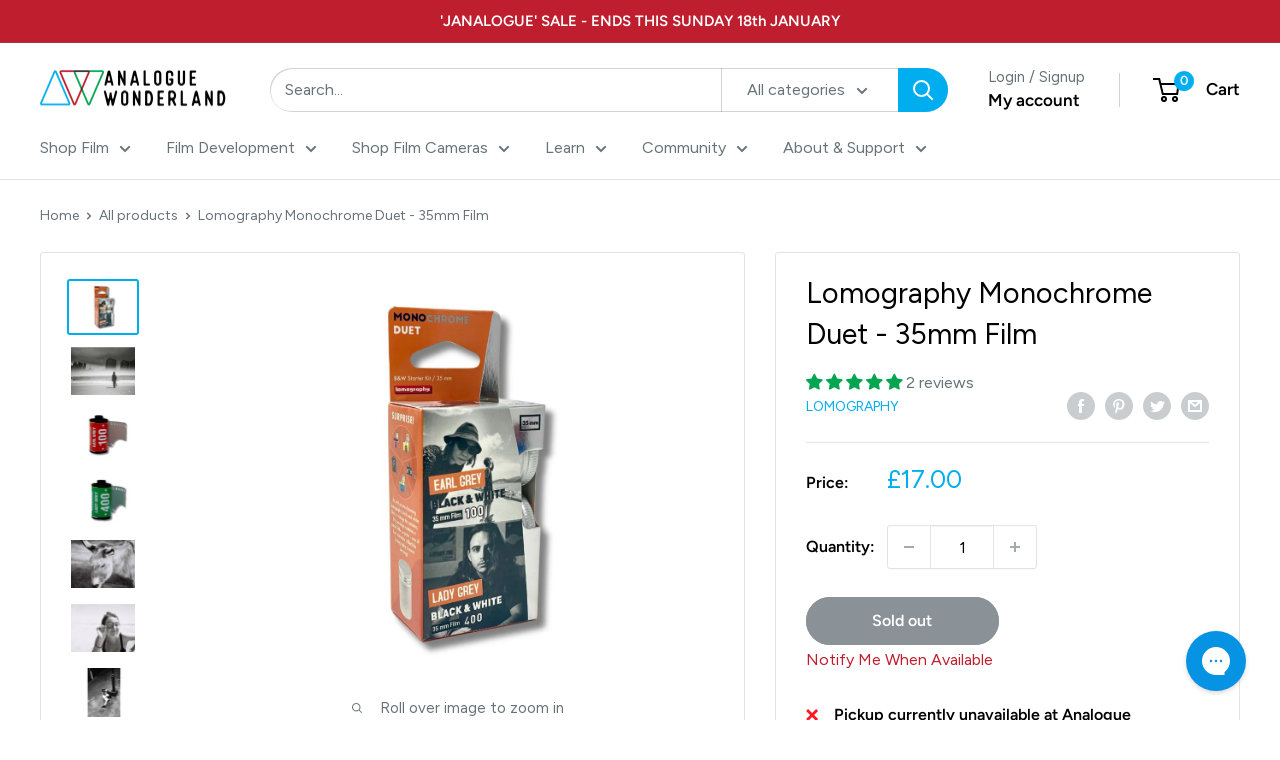

--- FILE ---
content_type: text/html; charset=utf-8
request_url: https://analoguewonderland.co.uk/products/lomography-monochrome-duet-35mm-film
body_size: 83877
content:
<!doctype html>

<html class="no-js" lang="en">
  <head>
    <meta charset="utf-8">
    <meta name="viewport" content="width=device-width, initial-scale=1.0, height=device-height, minimum-scale=1.0, maximum-scale=1.0">
    <meta name="theme-color" content="#00aeef"><title>Lomography Monochrome Duet - 35mm Film - Analogue Wonderland
</title><meta name="description" content="Buy Lomography Monochrome Duet - 35mm Film from Analogue Wonderland and get fast tracked shipping to your door! Enjoy the timeless allure of black and white film with Lomography Lady Grey 400 and Lady Grey ISO 400 35mm films, packaged in their own charming tin cans along with a Lomography camera keyring surprise."><link rel="canonical" href="https://analoguewonderland.co.uk/products/lomography-monochrome-duet-35mm-film"><link rel="shortcut icon" href="//analoguewonderland.co.uk/cdn/shop/files/Favicon_d3bc0c85-4222-4e80-967d-8eb8b93bbc8f_96x96.png?v=1681914026" type="image/png"><link rel="preload" as="style" href="//analoguewonderland.co.uk/cdn/shop/t/79/assets/theme.css?v=9173603016145428981743494616">
    <link rel="preload" as="script" href="//analoguewonderland.co.uk/cdn/shop/t/79/assets/theme.js?v=68831349046990391251713880887">
    <link rel="preconnect" href="https://cdn.shopify.com">
    <link rel="preconnect" href="https://fonts.shopifycdn.com">
    <link rel="dns-prefetch" href="https://productreviews.shopifycdn.com">
    <link rel="dns-prefetch" href="https://ajax.googleapis.com">
    <link rel="dns-prefetch" href="https://maps.googleapis.com">
    <link rel="dns-prefetch" href="https://maps.gstatic.com">

    <meta property="og:type" content="product">
  <meta property="og:title" content="Lomography Monochrome Duet - 35mm Film"><meta property="og:image" content="http://analoguewonderland.co.uk/cdn/shop/files/LomographyMonochromeDuet-35mmFilm-Box.jpg?v=1714140870">
    <meta property="og:image:secure_url" content="https://analoguewonderland.co.uk/cdn/shop/files/LomographyMonochromeDuet-35mmFilm-Box.jpg?v=1714140870">
    <meta property="og:image:width" content="1260">
    <meta property="og:image:height" content="945"><meta property="product:price:amount" content="17.00">
  <meta property="product:price:currency" content="GBP"><meta property="og:description" content="Buy Lomography Monochrome Duet - 35mm Film from Analogue Wonderland and get fast tracked shipping to your door! Enjoy the timeless allure of black and white film with Lomography Lady Grey 400 and Lady Grey ISO 400 35mm films, packaged in their own charming tin cans along with a Lomography camera keyring surprise."><meta property="og:url" content="https://analoguewonderland.co.uk/products/lomography-monochrome-duet-35mm-film">
<meta property="og:site_name" content="Analogue Wonderland"><meta name="twitter:card" content="summary"><meta name="twitter:title" content="Lomography Monochrome Duet - 35mm Film">
  <meta name="twitter:description" content="Enjoy the timeless allure of black and white film with the Lomography Monochrome Duet 35mm starter kit! This delightful package includes two of their distinct B&amp;amp;W emulsions: Lady Grey ISO 400 and Earl Grey ISO 100, ensuring you&#39;re equipped to capture monochromatic moments in any lighting conditions. But wait, there&#39;s more! Each film comes nestled in its own charming tin can, offering both portability and protection. As an added surprise, you&#39;ll also receive a quirky Lomography camera keychain, featuring one of the following iconic models: Lomo LC-A, Diana Pink, Diana Glow, Diana CMYK, Fisheye No.2, or Lubitel 166+ 😱 Who doesn&#39;t want a freebie keyring?!     Specification Format: 35mm Colour: B&amp;amp;W Type: Negative ISO: 100 / 400 Exposures: 36 Pack size: 2   To understand more about the details above you can check out our film guide or if you">
  <meta name="twitter:image" content="https://analoguewonderland.co.uk/cdn/shop/files/LomographyMonochromeDuet-35mmFilm-Box_600x600_crop_center.jpg?v=1714140870">
    <link rel="preload" href="//analoguewonderland.co.uk/cdn/fonts/figtree/figtree_n4.3c0838aba1701047e60be6a99a1b0a40ce9b8419.woff2" as="font" type="font/woff2" crossorigin><link rel="preload" href="//analoguewonderland.co.uk/cdn/fonts/figtree/figtree_n4.3c0838aba1701047e60be6a99a1b0a40ce9b8419.woff2" as="font" type="font/woff2" crossorigin><style>
  @font-face {
  font-family: Figtree;
  font-weight: 400;
  font-style: normal;
  font-display: swap;
  src: url("//analoguewonderland.co.uk/cdn/fonts/figtree/figtree_n4.3c0838aba1701047e60be6a99a1b0a40ce9b8419.woff2") format("woff2"),
       url("//analoguewonderland.co.uk/cdn/fonts/figtree/figtree_n4.c0575d1db21fc3821f17fd6617d3dee552312137.woff") format("woff");
}

  @font-face {
  font-family: Figtree;
  font-weight: 400;
  font-style: normal;
  font-display: swap;
  src: url("//analoguewonderland.co.uk/cdn/fonts/figtree/figtree_n4.3c0838aba1701047e60be6a99a1b0a40ce9b8419.woff2") format("woff2"),
       url("//analoguewonderland.co.uk/cdn/fonts/figtree/figtree_n4.c0575d1db21fc3821f17fd6617d3dee552312137.woff") format("woff");
}

@font-face {
  font-family: Figtree;
  font-weight: 600;
  font-style: normal;
  font-display: swap;
  src: url("//analoguewonderland.co.uk/cdn/fonts/figtree/figtree_n6.9d1ea52bb49a0a86cfd1b0383d00f83d3fcc14de.woff2") format("woff2"),
       url("//analoguewonderland.co.uk/cdn/fonts/figtree/figtree_n6.f0fcdea525a0e47b2ae4ab645832a8e8a96d31d3.woff") format("woff");
}

@font-face {
  font-family: Figtree;
  font-weight: 400;
  font-style: italic;
  font-display: swap;
  src: url("//analoguewonderland.co.uk/cdn/fonts/figtree/figtree_i4.89f7a4275c064845c304a4cf8a4a586060656db2.woff2") format("woff2"),
       url("//analoguewonderland.co.uk/cdn/fonts/figtree/figtree_i4.6f955aaaafc55a22ffc1f32ecf3756859a5ad3e2.woff") format("woff");
}


  @font-face {
  font-family: Figtree;
  font-weight: 700;
  font-style: normal;
  font-display: swap;
  src: url("//analoguewonderland.co.uk/cdn/fonts/figtree/figtree_n7.2fd9bfe01586148e644724096c9d75e8c7a90e55.woff2") format("woff2"),
       url("//analoguewonderland.co.uk/cdn/fonts/figtree/figtree_n7.ea05de92d862f9594794ab281c4c3a67501ef5fc.woff") format("woff");
}

  @font-face {
  font-family: Figtree;
  font-weight: 400;
  font-style: italic;
  font-display: swap;
  src: url("//analoguewonderland.co.uk/cdn/fonts/figtree/figtree_i4.89f7a4275c064845c304a4cf8a4a586060656db2.woff2") format("woff2"),
       url("//analoguewonderland.co.uk/cdn/fonts/figtree/figtree_i4.6f955aaaafc55a22ffc1f32ecf3756859a5ad3e2.woff") format("woff");
}

  @font-face {
  font-family: Figtree;
  font-weight: 700;
  font-style: italic;
  font-display: swap;
  src: url("//analoguewonderland.co.uk/cdn/fonts/figtree/figtree_i7.06add7096a6f2ab742e09ec7e498115904eda1fe.woff2") format("woff2"),
       url("//analoguewonderland.co.uk/cdn/fonts/figtree/figtree_i7.ee584b5fcaccdbb5518c0228158941f8df81b101.woff") format("woff");
}


  :root {
    --default-text-font-size : 15px;
    --base-text-font-size    : 16px;
    --heading-font-family    : Figtree, sans-serif;
    --heading-font-weight    : 400;
    --heading-font-style     : normal;
    --text-font-family       : Figtree, sans-serif;
    --text-font-weight       : 400;
    --text-font-style        : normal;
    --text-font-bolder-weight: 600;
    --text-link-decoration   : underline;

    --text-color               : #677279;
    --text-color-rgb           : 103, 114, 121;
    --heading-color            : #000000;
    --border-color             : #e1e3e4;
    --border-color-rgb         : 225, 227, 228;
    --form-border-color        : #d4d6d8;
    --accent-color             : #00aeef;
    --accent-color-rgb         : 0, 174, 239;
    --link-color               : #00aeef;
    --link-color-hover         : #0076a3;
    --background               : #ffffff;
    --secondary-background     : #ffffff;
    --secondary-background-rgb : 255, 255, 255;
    --accent-background        : rgba(0, 174, 239, 0.08);

    --input-background: #ffffff;

    --error-color       : #bf1e2e;
    --error-background  : rgba(191, 30, 46, 0.07);
    --success-color     : #02a651;
    --success-background: rgba(2, 166, 81, 0.11);

    --primary-button-background      : #00aeef;
    --primary-button-background-rgb  : 0, 174, 239;
    --primary-button-text-color      : #ffffff;
    --secondary-button-background    : #00aeef;
    --secondary-button-background-rgb: 0, 174, 239;
    --secondary-button-text-color    : #ffffff;

    --header-background      : #ffffff;
    --header-text-color      : #000000;
    --header-light-text-color: #677279;
    --header-border-color    : rgba(103, 114, 121, 0.3);
    --header-accent-color    : #00aeef;

    --footer-background-color:    #f3f5f6;
    --footer-heading-text-color:  #000000;
    --footer-body-text-color:     #677279;
    --footer-body-text-color-rgb: 103, 114, 121;
    --footer-accent-color:        #00aeef;
    --footer-accent-color-rgb:    0, 174, 239;
    --footer-border:              none;
    
    --flickity-arrow-color: #abb1b4;--product-on-sale-accent           : #bf1e2e;
    --product-on-sale-accent-rgb       : 191, 30, 46;
    --product-on-sale-color            : #ffffff;
    --product-in-stock-color           : #008a00;
    --product-low-stock-color          : #bf1e2e;
    --product-sold-out-color           : #8a9297;
    --product-custom-label-1-background: #008a00;
    --product-custom-label-1-color     : #ffffff;
    --product-custom-label-2-background: #00a500;
    --product-custom-label-2-color     : #ffffff;
    --product-review-star-color        : #00aa00;

    --mobile-container-gutter : 20px;
    --desktop-container-gutter: 40px;

    /* Shopify related variables */
    --payment-terms-background-color: #ffffff;
  }
</style>

<script>
  // IE11 does not have support for CSS variables, so we have to polyfill them
  if (!(((window || {}).CSS || {}).supports && window.CSS.supports('(--a: 0)'))) {
    const script = document.createElement('script');
    script.type = 'text/javascript';
    script.src = 'https://cdn.jsdelivr.net/npm/css-vars-ponyfill@2';
    script.onload = function() {
      cssVars({});
    };

    document.getElementsByTagName('head')[0].appendChild(script);
  }
</script>


    <script>window.performance && window.performance.mark && window.performance.mark('shopify.content_for_header.start');</script><meta name="google-site-verification" content="_bAM1azSRM06NTtAKpG8x-C-ut6BNYk-GhoRdUhpQuk">
<meta name="google-site-verification" content="OFxeuQjJooX1ns4LR7DRUJvyzx3OuzgGB6SSlo1QFTI">
<meta id="shopify-digital-wallet" name="shopify-digital-wallet" content="/514359356/digital_wallets/dialog">
<meta name="shopify-checkout-api-token" content="7c353b56808ca0c75aa77d0b16517050">
<meta id="in-context-paypal-metadata" data-shop-id="514359356" data-venmo-supported="false" data-environment="production" data-locale="en_US" data-paypal-v4="true" data-currency="GBP">
<link rel="alternate" type="application/json+oembed" href="https://analoguewonderland.co.uk/products/lomography-monochrome-duet-35mm-film.oembed">
<script async="async" src="/checkouts/internal/preloads.js?locale=en-GB"></script>
<link rel="preconnect" href="https://shop.app" crossorigin="anonymous">
<script async="async" src="https://shop.app/checkouts/internal/preloads.js?locale=en-GB&shop_id=514359356" crossorigin="anonymous"></script>
<script id="apple-pay-shop-capabilities" type="application/json">{"shopId":514359356,"countryCode":"GB","currencyCode":"GBP","merchantCapabilities":["supports3DS"],"merchantId":"gid:\/\/shopify\/Shop\/514359356","merchantName":"Analogue Wonderland","requiredBillingContactFields":["postalAddress","email"],"requiredShippingContactFields":["postalAddress","email"],"shippingType":"shipping","supportedNetworks":["visa","masterCard","amex"],"total":{"type":"pending","label":"Analogue Wonderland","amount":"1.00"},"shopifyPaymentsEnabled":true,"supportsSubscriptions":true}</script>
<script id="shopify-features" type="application/json">{"accessToken":"7c353b56808ca0c75aa77d0b16517050","betas":["rich-media-storefront-analytics"],"domain":"analoguewonderland.co.uk","predictiveSearch":true,"shopId":514359356,"locale":"en"}</script>
<script>var Shopify = Shopify || {};
Shopify.shop = "analogue-in-wonderland.myshopify.com";
Shopify.locale = "en";
Shopify.currency = {"active":"GBP","rate":"1.0"};
Shopify.country = "GB";
Shopify.theme = {"name":"analogue-wonderland-theme\/main","id":167877804307,"schema_name":"Warehouse","schema_version":"4.2.2","theme_store_id":null,"role":"main"};
Shopify.theme.handle = "null";
Shopify.theme.style = {"id":null,"handle":null};
Shopify.cdnHost = "analoguewonderland.co.uk/cdn";
Shopify.routes = Shopify.routes || {};
Shopify.routes.root = "/";</script>
<script type="module">!function(o){(o.Shopify=o.Shopify||{}).modules=!0}(window);</script>
<script>!function(o){function n(){var o=[];function n(){o.push(Array.prototype.slice.apply(arguments))}return n.q=o,n}var t=o.Shopify=o.Shopify||{};t.loadFeatures=n(),t.autoloadFeatures=n()}(window);</script>
<script>
  window.ShopifyPay = window.ShopifyPay || {};
  window.ShopifyPay.apiHost = "shop.app\/pay";
  window.ShopifyPay.redirectState = null;
</script>
<script id="shop-js-analytics" type="application/json">{"pageType":"product"}</script>
<script defer="defer" async type="module" src="//analoguewonderland.co.uk/cdn/shopifycloud/shop-js/modules/v2/client.init-shop-cart-sync_C5BV16lS.en.esm.js"></script>
<script defer="defer" async type="module" src="//analoguewonderland.co.uk/cdn/shopifycloud/shop-js/modules/v2/chunk.common_CygWptCX.esm.js"></script>
<script type="module">
  await import("//analoguewonderland.co.uk/cdn/shopifycloud/shop-js/modules/v2/client.init-shop-cart-sync_C5BV16lS.en.esm.js");
await import("//analoguewonderland.co.uk/cdn/shopifycloud/shop-js/modules/v2/chunk.common_CygWptCX.esm.js");

  window.Shopify.SignInWithShop?.initShopCartSync?.({"fedCMEnabled":true,"windoidEnabled":true});

</script>
<script>
  window.Shopify = window.Shopify || {};
  if (!window.Shopify.featureAssets) window.Shopify.featureAssets = {};
  window.Shopify.featureAssets['shop-js'] = {"shop-cart-sync":["modules/v2/client.shop-cart-sync_ZFArdW7E.en.esm.js","modules/v2/chunk.common_CygWptCX.esm.js"],"init-fed-cm":["modules/v2/client.init-fed-cm_CmiC4vf6.en.esm.js","modules/v2/chunk.common_CygWptCX.esm.js"],"shop-button":["modules/v2/client.shop-button_tlx5R9nI.en.esm.js","modules/v2/chunk.common_CygWptCX.esm.js"],"shop-cash-offers":["modules/v2/client.shop-cash-offers_DOA2yAJr.en.esm.js","modules/v2/chunk.common_CygWptCX.esm.js","modules/v2/chunk.modal_D71HUcav.esm.js"],"init-windoid":["modules/v2/client.init-windoid_sURxWdc1.en.esm.js","modules/v2/chunk.common_CygWptCX.esm.js"],"shop-toast-manager":["modules/v2/client.shop-toast-manager_ClPi3nE9.en.esm.js","modules/v2/chunk.common_CygWptCX.esm.js"],"init-shop-email-lookup-coordinator":["modules/v2/client.init-shop-email-lookup-coordinator_B8hsDcYM.en.esm.js","modules/v2/chunk.common_CygWptCX.esm.js"],"init-shop-cart-sync":["modules/v2/client.init-shop-cart-sync_C5BV16lS.en.esm.js","modules/v2/chunk.common_CygWptCX.esm.js"],"avatar":["modules/v2/client.avatar_BTnouDA3.en.esm.js"],"pay-button":["modules/v2/client.pay-button_FdsNuTd3.en.esm.js","modules/v2/chunk.common_CygWptCX.esm.js"],"init-customer-accounts":["modules/v2/client.init-customer-accounts_DxDtT_ad.en.esm.js","modules/v2/client.shop-login-button_C5VAVYt1.en.esm.js","modules/v2/chunk.common_CygWptCX.esm.js","modules/v2/chunk.modal_D71HUcav.esm.js"],"init-shop-for-new-customer-accounts":["modules/v2/client.init-shop-for-new-customer-accounts_ChsxoAhi.en.esm.js","modules/v2/client.shop-login-button_C5VAVYt1.en.esm.js","modules/v2/chunk.common_CygWptCX.esm.js","modules/v2/chunk.modal_D71HUcav.esm.js"],"shop-login-button":["modules/v2/client.shop-login-button_C5VAVYt1.en.esm.js","modules/v2/chunk.common_CygWptCX.esm.js","modules/v2/chunk.modal_D71HUcav.esm.js"],"init-customer-accounts-sign-up":["modules/v2/client.init-customer-accounts-sign-up_CPSyQ0Tj.en.esm.js","modules/v2/client.shop-login-button_C5VAVYt1.en.esm.js","modules/v2/chunk.common_CygWptCX.esm.js","modules/v2/chunk.modal_D71HUcav.esm.js"],"shop-follow-button":["modules/v2/client.shop-follow-button_Cva4Ekp9.en.esm.js","modules/v2/chunk.common_CygWptCX.esm.js","modules/v2/chunk.modal_D71HUcav.esm.js"],"checkout-modal":["modules/v2/client.checkout-modal_BPM8l0SH.en.esm.js","modules/v2/chunk.common_CygWptCX.esm.js","modules/v2/chunk.modal_D71HUcav.esm.js"],"lead-capture":["modules/v2/client.lead-capture_Bi8yE_yS.en.esm.js","modules/v2/chunk.common_CygWptCX.esm.js","modules/v2/chunk.modal_D71HUcav.esm.js"],"shop-login":["modules/v2/client.shop-login_D6lNrXab.en.esm.js","modules/v2/chunk.common_CygWptCX.esm.js","modules/v2/chunk.modal_D71HUcav.esm.js"],"payment-terms":["modules/v2/client.payment-terms_CZxnsJam.en.esm.js","modules/v2/chunk.common_CygWptCX.esm.js","modules/v2/chunk.modal_D71HUcav.esm.js"]};
</script>
<script>(function() {
  var isLoaded = false;
  function asyncLoad() {
    if (isLoaded) return;
    isLoaded = true;
    var urls = ["https:\/\/ecommplugins-scripts.trustpilot.com\/v2.1\/js\/header.min.js?settings=eyJrZXkiOiJ2QlJJd2FpTW9tcEo0Mnh4IiwicyI6Im5vbmUifQ==\u0026shop=analogue-in-wonderland.myshopify.com","https:\/\/ecommplugins-trustboxsettings.trustpilot.com\/analogue-in-wonderland.myshopify.com.js?settings=1690281539624\u0026shop=analogue-in-wonderland.myshopify.com","https:\/\/design-packs.herokuapp.com\/design_packs_file.js?shop=analogue-in-wonderland.myshopify.com","https:\/\/widget.trustpilot.com\/bootstrap\/v5\/tp.widget.sync.bootstrap.min.js?shop=analogue-in-wonderland.myshopify.com","https:\/\/config.gorgias.chat\/bundle-loader\/01GYCC11505377PM2WSDPSVY10?source=shopify1click\u0026shop=analogue-in-wonderland.myshopify.com","https:\/\/api.fastbundle.co\/scripts\/src.js?shop=analogue-in-wonderland.myshopify.com","https:\/\/cdn.shopify.com\/s\/files\/1\/0005\/1435\/9356\/files\/shopney-app-banner.js?v=1745857238\u0026shop=analogue-in-wonderland.myshopify.com","https:\/\/cdn.9gtb.com\/loader.js?g_cvt_id=0870d981-5ec9-461c-9cea-4fe10393036c\u0026shop=analogue-in-wonderland.myshopify.com"];
    for (var i = 0; i < urls.length; i++) {
      var s = document.createElement('script');
      s.type = 'text/javascript';
      s.async = true;
      s.src = urls[i];
      var x = document.getElementsByTagName('script')[0];
      x.parentNode.insertBefore(s, x);
    }
  };
  if(window.attachEvent) {
    window.attachEvent('onload', asyncLoad);
  } else {
    window.addEventListener('load', asyncLoad, false);
  }
})();</script>
<script id="__st">var __st={"a":514359356,"offset":0,"reqid":"9412fdc8-c29d-458f-8eea-d85d4c96f065-1768694959","pageurl":"analoguewonderland.co.uk\/products\/lomography-monochrome-duet-35mm-film","u":"13ac6782b419","p":"product","rtyp":"product","rid":9305554321683};</script>
<script>window.ShopifyPaypalV4VisibilityTracking = true;</script>
<script id="captcha-bootstrap">!function(){'use strict';const t='contact',e='account',n='new_comment',o=[[t,t],['blogs',n],['comments',n],[t,'customer']],c=[[e,'customer_login'],[e,'guest_login'],[e,'recover_customer_password'],[e,'create_customer']],r=t=>t.map((([t,e])=>`form[action*='/${t}']:not([data-nocaptcha='true']) input[name='form_type'][value='${e}']`)).join(','),a=t=>()=>t?[...document.querySelectorAll(t)].map((t=>t.form)):[];function s(){const t=[...o],e=r(t);return a(e)}const i='password',u='form_key',d=['recaptcha-v3-token','g-recaptcha-response','h-captcha-response',i],f=()=>{try{return window.sessionStorage}catch{return}},m='__shopify_v',_=t=>t.elements[u];function p(t,e,n=!1){try{const o=window.sessionStorage,c=JSON.parse(o.getItem(e)),{data:r}=function(t){const{data:e,action:n}=t;return t[m]||n?{data:e,action:n}:{data:t,action:n}}(c);for(const[e,n]of Object.entries(r))t.elements[e]&&(t.elements[e].value=n);n&&o.removeItem(e)}catch(o){console.error('form repopulation failed',{error:o})}}const l='form_type',E='cptcha';function T(t){t.dataset[E]=!0}const w=window,h=w.document,L='Shopify',v='ce_forms',y='captcha';let A=!1;((t,e)=>{const n=(g='f06e6c50-85a8-45c8-87d0-21a2b65856fe',I='https://cdn.shopify.com/shopifycloud/storefront-forms-hcaptcha/ce_storefront_forms_captcha_hcaptcha.v1.5.2.iife.js',D={infoText:'Protected by hCaptcha',privacyText:'Privacy',termsText:'Terms'},(t,e,n)=>{const o=w[L][v],c=o.bindForm;if(c)return c(t,g,e,D).then(n);var r;o.q.push([[t,g,e,D],n]),r=I,A||(h.body.append(Object.assign(h.createElement('script'),{id:'captcha-provider',async:!0,src:r})),A=!0)});var g,I,D;w[L]=w[L]||{},w[L][v]=w[L][v]||{},w[L][v].q=[],w[L][y]=w[L][y]||{},w[L][y].protect=function(t,e){n(t,void 0,e),T(t)},Object.freeze(w[L][y]),function(t,e,n,w,h,L){const[v,y,A,g]=function(t,e,n){const i=e?o:[],u=t?c:[],d=[...i,...u],f=r(d),m=r(i),_=r(d.filter((([t,e])=>n.includes(e))));return[a(f),a(m),a(_),s()]}(w,h,L),I=t=>{const e=t.target;return e instanceof HTMLFormElement?e:e&&e.form},D=t=>v().includes(t);t.addEventListener('submit',(t=>{const e=I(t);if(!e)return;const n=D(e)&&!e.dataset.hcaptchaBound&&!e.dataset.recaptchaBound,o=_(e),c=g().includes(e)&&(!o||!o.value);(n||c)&&t.preventDefault(),c&&!n&&(function(t){try{if(!f())return;!function(t){const e=f();if(!e)return;const n=_(t);if(!n)return;const o=n.value;o&&e.removeItem(o)}(t);const e=Array.from(Array(32),(()=>Math.random().toString(36)[2])).join('');!function(t,e){_(t)||t.append(Object.assign(document.createElement('input'),{type:'hidden',name:u})),t.elements[u].value=e}(t,e),function(t,e){const n=f();if(!n)return;const o=[...t.querySelectorAll(`input[type='${i}']`)].map((({name:t})=>t)),c=[...d,...o],r={};for(const[a,s]of new FormData(t).entries())c.includes(a)||(r[a]=s);n.setItem(e,JSON.stringify({[m]:1,action:t.action,data:r}))}(t,e)}catch(e){console.error('failed to persist form',e)}}(e),e.submit())}));const S=(t,e)=>{t&&!t.dataset[E]&&(n(t,e.some((e=>e===t))),T(t))};for(const o of['focusin','change'])t.addEventListener(o,(t=>{const e=I(t);D(e)&&S(e,y())}));const B=e.get('form_key'),M=e.get(l),P=B&&M;t.addEventListener('DOMContentLoaded',(()=>{const t=y();if(P)for(const e of t)e.elements[l].value===M&&p(e,B);[...new Set([...A(),...v().filter((t=>'true'===t.dataset.shopifyCaptcha))])].forEach((e=>S(e,t)))}))}(h,new URLSearchParams(w.location.search),n,t,e,['guest_login'])})(!0,!0)}();</script>
<script integrity="sha256-4kQ18oKyAcykRKYeNunJcIwy7WH5gtpwJnB7kiuLZ1E=" data-source-attribution="shopify.loadfeatures" defer="defer" src="//analoguewonderland.co.uk/cdn/shopifycloud/storefront/assets/storefront/load_feature-a0a9edcb.js" crossorigin="anonymous"></script>
<script crossorigin="anonymous" defer="defer" src="//analoguewonderland.co.uk/cdn/shopifycloud/storefront/assets/shopify_pay/storefront-65b4c6d7.js?v=20250812"></script>
<script data-source-attribution="shopify.dynamic_checkout.dynamic.init">var Shopify=Shopify||{};Shopify.PaymentButton=Shopify.PaymentButton||{isStorefrontPortableWallets:!0,init:function(){window.Shopify.PaymentButton.init=function(){};var t=document.createElement("script");t.src="https://analoguewonderland.co.uk/cdn/shopifycloud/portable-wallets/latest/portable-wallets.en.js",t.type="module",document.head.appendChild(t)}};
</script>
<script data-source-attribution="shopify.dynamic_checkout.buyer_consent">
  function portableWalletsHideBuyerConsent(e){var t=document.getElementById("shopify-buyer-consent"),n=document.getElementById("shopify-subscription-policy-button");t&&n&&(t.classList.add("hidden"),t.setAttribute("aria-hidden","true"),n.removeEventListener("click",e))}function portableWalletsShowBuyerConsent(e){var t=document.getElementById("shopify-buyer-consent"),n=document.getElementById("shopify-subscription-policy-button");t&&n&&(t.classList.remove("hidden"),t.removeAttribute("aria-hidden"),n.addEventListener("click",e))}window.Shopify?.PaymentButton&&(window.Shopify.PaymentButton.hideBuyerConsent=portableWalletsHideBuyerConsent,window.Shopify.PaymentButton.showBuyerConsent=portableWalletsShowBuyerConsent);
</script>
<script>
  function portableWalletsCleanup(e){e&&e.src&&console.error("Failed to load portable wallets script "+e.src);var t=document.querySelectorAll("shopify-accelerated-checkout .shopify-payment-button__skeleton, shopify-accelerated-checkout-cart .wallet-cart-button__skeleton"),e=document.getElementById("shopify-buyer-consent");for(let e=0;e<t.length;e++)t[e].remove();e&&e.remove()}function portableWalletsNotLoadedAsModule(e){e instanceof ErrorEvent&&"string"==typeof e.message&&e.message.includes("import.meta")&&"string"==typeof e.filename&&e.filename.includes("portable-wallets")&&(window.removeEventListener("error",portableWalletsNotLoadedAsModule),window.Shopify.PaymentButton.failedToLoad=e,"loading"===document.readyState?document.addEventListener("DOMContentLoaded",window.Shopify.PaymentButton.init):window.Shopify.PaymentButton.init())}window.addEventListener("error",portableWalletsNotLoadedAsModule);
</script>

<script type="module" src="https://analoguewonderland.co.uk/cdn/shopifycloud/portable-wallets/latest/portable-wallets.en.js" onError="portableWalletsCleanup(this)" crossorigin="anonymous"></script>
<script nomodule>
  document.addEventListener("DOMContentLoaded", portableWalletsCleanup);
</script>

<script id='scb4127' type='text/javascript' async='' src='https://analoguewonderland.co.uk/cdn/shopifycloud/privacy-banner/storefront-banner.js'></script><link id="shopify-accelerated-checkout-styles" rel="stylesheet" media="screen" href="https://analoguewonderland.co.uk/cdn/shopifycloud/portable-wallets/latest/accelerated-checkout-backwards-compat.css" crossorigin="anonymous">
<style id="shopify-accelerated-checkout-cart">
        #shopify-buyer-consent {
  margin-top: 1em;
  display: inline-block;
  width: 100%;
}

#shopify-buyer-consent.hidden {
  display: none;
}

#shopify-subscription-policy-button {
  background: none;
  border: none;
  padding: 0;
  text-decoration: underline;
  font-size: inherit;
  cursor: pointer;
}

#shopify-subscription-policy-button::before {
  box-shadow: none;
}

      </style>

<script>window.performance && window.performance.mark && window.performance.mark('shopify.content_for_header.end');</script>

    <link rel="stylesheet" href="//analoguewonderland.co.uk/cdn/shop/t/79/assets/theme.css?v=9173603016145428981743494616">

    
  <script type="application/ld+json">
  {
    "@context": "https://schema.org",
    "@type": "Product",
    "productID": 9305554321683,
    "offers": [{
          "@type": "Offer",
          "name": "Default Title",
          "availability":"https://schema.org/OutOfStock",
          "price": 17.0,
          "priceCurrency": "GBP",
          "priceValidUntil": "2026-01-28","sku": "101086",
            "gtin13": "9007710636544",
          "url": "/products/lomography-monochrome-duet-35mm-film?variant=48758390653203"
        }
],"aggregateRating": {
        "@type": "AggregateRating",
        "ratingValue": "5.0",
        "reviewCount": "2",
        "worstRating": "1.0",
        "bestRating": "5.0"
      },"brand": {
      "@type": "Brand",
      "name": "Lomography"
    },
    "name": "Lomography Monochrome Duet - 35mm Film",
    "description": "Enjoy the timeless allure of black and white film with the Lomography Monochrome Duet 35mm starter kit! This delightful package includes two of their distinct B\u0026amp;W emulsions: Lady Grey ISO 400 and Earl Grey ISO 100, ensuring you're equipped to capture monochromatic moments in any lighting conditions.\nBut wait, there's more! Each film comes nestled in its own charming tin can, offering both portability and protection. As an added surprise, you'll also receive a quirky Lomography camera keychain, featuring one of the following iconic models: Lomo LC-A, Diana Pink, Diana Glow, Diana CMYK, Fisheye No.2, or Lubitel 166+ 😱 Who doesn't want a freebie keyring?!\n \n\n \nSpecification\n\n\n\nFormat:\n35mm\n\n\nColour:\nB\u0026amp;W\n\n\nType:\nNegative\n\n\nISO:\n100 \/ 400\n\n\nExposures:\n36\n\n\nPack size:\n2\n\n\n\n \nTo understand more about the details above you can check out our film guide or if you want some inspiration then head over to our page on choosing your next film. \n \nLomography has been at the forefront of the analogue revolution for decades. Starting in 1992 with some Viennese students falling in love with the aesthetic of a particular Soviet camera (the iconic LC-A) - they founded a movement and a company that would introduce a new generation to the joys of plastic cameras and experimental film. Periodically innovating new cameras for existing formats - and sometimes bringing back formats specially for their cameras! - they are vibrant and creative.\nFor more information about the brand check out our bio of Lomography.\n \nWhere we ship\nWhen you buy your camera film from us we can ship it across the UK, Europe, USA, New Zealand, Australia and Canada (more countries planned soon!) So buy your Lomography Monochrome Duet - 35mm Film from us today and dive back into the fun of 35mm B\u0026amp;W film photography!",
    "category": "35mm",
    "url": "/products/lomography-monochrome-duet-35mm-film",
    "sku": "101086",
    "image": {
      "@type": "ImageObject",
      "url": "https://analoguewonderland.co.uk/cdn/shop/files/LomographyMonochromeDuet-35mmFilm-Box.jpg?v=1714140870&width=1024",
      "image": "https://analoguewonderland.co.uk/cdn/shop/files/LomographyMonochromeDuet-35mmFilm-Box.jpg?v=1714140870&width=1024",
      "name": "",
      "width": "1024",
      "height": "1024"
    }
  }
  </script>



  <script type="application/ld+json">
  {
    "@context": "https://schema.org",
    "@type": "BreadcrumbList",
  "itemListElement": [{
      "@type": "ListItem",
      "position": 1,
      "name": "Home",
      "item": "https://analoguewonderland.co.uk"
    },{
          "@type": "ListItem",
          "position": 2,
          "name": "Lomography Monochrome Duet - 35mm Film",
          "item": "https://analoguewonderland.co.uk/products/lomography-monochrome-duet-35mm-film"
        }]
  }
  </script>



    <script>
      // This allows to expose several variables to the global scope, to be used in scripts
      window.theme = {
        pageType: "product",
        cartCount: 0,
        moneyFormat: "\u003cspan class=money\u003e£{{amount}}\u003c\/span\u003e",
        moneyWithCurrencyFormat: "\u003cspan class=money\u003e£{{amount}}\u003c\/span\u003e",
        currencyCodeEnabled: false,
        showDiscount: true,
        discountMode: "percentage",
        cartType: "drawer"
      };

      window.routes = {
        rootUrl: "\/",
        rootUrlWithoutSlash: '',
        cartUrl: "\/cart",
        cartAddUrl: "\/cart\/add",
        cartChangeUrl: "\/cart\/change",
        searchUrl: "\/search",
        productRecommendationsUrl: "\/recommendations\/products"
      };

      window.languages = {
        productRegularPrice: "Regular price",
        productSalePrice: "Sale price",
        collectionOnSaleLabel: "Save {{savings}}",
        productFormUnavailable: "Unavailable",
        productFormAddToCart: "Add to cart",
        productFormPreOrder: "Pre-order",
        productFormSoldOut: "Sold out",
        productAdded: "Product has been added to your cart",
        productAddedShort: "Added!",
        shippingEstimatorNoResults: "No shipping could be found for your address.",
        shippingEstimatorOneResult: "There is one shipping rate for your address:",
        shippingEstimatorMultipleResults: "There are {{count}} shipping rates for your address:",
        shippingEstimatorErrors: "There are some errors:"
      };

      document.documentElement.className = document.documentElement.className.replace('no-js', 'js');
    </script><script src="//analoguewonderland.co.uk/cdn/shop/t/79/assets/theme.js?v=68831349046990391251713880887" defer></script>
    <script src="//analoguewonderland.co.uk/cdn/shop/t/79/assets/custom.js?v=102476495355921946141713880887" defer></script><script>
        (function () {
          window.onpageshow = function() {
            // We force re-freshing the cart content onpageshow, as most browsers will serve a cache copy when hitting the
            // back button, which cause staled data
            document.documentElement.dispatchEvent(new CustomEvent('cart:refresh', {
              bubbles: true,
              detail: {scrollToTop: false}
            }));
          };
        })();
      </script><link rel="preload" href="//analoguewonderland.co.uk/cdn/shop/t/79/assets/design-pack-styles.css?v=173712910775263944171722937043" as="style">
<link href="//analoguewonderland.co.uk/cdn/shop/t/79/assets/design-pack-styles.css?v=173712910775263944171722937043" rel="stylesheet" type="text/css" media="all" /> 
<link rel="preload" href="//analoguewonderland.co.uk/cdn/shop/t/79/assets/design-pack-custom-css.css?v=178950731571922173731713880888" as="style">
<link href="//analoguewonderland.co.uk/cdn/shop/t/79/assets/design-pack-custom-css.css?v=178950731571922173731713880888" rel="stylesheet" type="text/css" media="all" /> 



<script>
  var inMobileApp = false;
  if (window.navigator.userAgent.includes('[co.shopney.preview]') || window.navigator.userAgent.includes('[com.analoguewonderland.app]') || window.navigator.userAgent.includes('[com.tapcart.d5p8yHtySq]')) {
      inMobileApp = true;
  }
  
  if (inMobileApp){

		var css = 'header.header, header.ghc-header-menu-container { display: none !important; } footer { display: none !important; } .smartbanner--android { display: none } .smartbanner--ios { display: none } .announcement-bar { display: none } .css-1xorig4 { display: none } .css-1pv47rk { display: none !important; } .e1fhn3j92 { display: none !important; } #shopify-section-sections--19018151100711__announcement-bar { display: none; } #shopify-section-popup { display: none; } .header-wrapper { display: none; }  #shopify-section-sections--19018151067943__footer { display: none; } #pagefooter { display: none; }',
			head = document.head || document.getElementsByTagName('head')[0],
			style = document.createElement('style');
			head.appendChild(style);
			style.type = 'text/css';
			if (style.styleSheet){
			  // This is required for IE8 and below.
			  style.styleSheet.cssText = css;
			} else {
			  style.appendChild(document.createTextNode(css));
			}    
	
		var sbInt = setInterval(function(){
		
		if($(".smartbanner").length>0){
		  $(".smartbanner").hide();
		  $("html").css("margin-top", "0px");
		}
        if($("#omnisend-dynamic-container").length>0){
		  $("#omnisend-dynamic-container").css("display", "none");
		}
        if($("#remodal-overlay").length>0){
		  $("#remodal-overlay").css("display", "none !important");
		}
        if($("#remodal-wrapper").length>0){
		  $("#remodal-wrapper").css("display", "none !important");
		}
		if($("#smile-ui-container").length>0){
		  $("#smile-ui-container").css("display", "none !important");
		}
		if($("#wh-widget-send-button").length>0){
		  $("#wh-widget-send-button").css("display", "none !important");
		}
		if($(".fancybox-wrapper").length>0){
		  $(".fancybox-wrapper").css("display", "none");
		}
		if($("#rawa-widget").length>0){
		  $("#omnisend-dynamic-container").css("display", "none");
		}
          

		}, 1);

		setTimeout(function() {
		clearInterval(sbInt);
		}, 10000);
  }
</script> 

 <script type="text/javascript">
    (function(c,l,a,r,i,t,y){
        c[a]=c[a]||function(){(c[a].q=c[a].q||[]).push(arguments)};
        t=l.createElement(r);t.async=1;t.src="https://www.clarity.ms/tag/"+i;
        y=l.getElementsByTagName(r)[0];y.parentNode.insertBefore(t,y);
    })(window, document, "clarity", "script", "8z1n0uk21m");
</script> 
    
<!-- BEGIN app block: shopify://apps/judge-me-reviews/blocks/judgeme_core/61ccd3b1-a9f2-4160-9fe9-4fec8413e5d8 --><!-- Start of Judge.me Core -->






<link rel="dns-prefetch" href="https://cdnwidget.judge.me">
<link rel="dns-prefetch" href="https://cdn.judge.me">
<link rel="dns-prefetch" href="https://cdn1.judge.me">
<link rel="dns-prefetch" href="https://api.judge.me">

<script data-cfasync='false' class='jdgm-settings-script'>window.jdgmSettings={"pagination":5,"disable_web_reviews":false,"badge_no_review_text":"No reviews","badge_n_reviews_text":"{{ n }} review/reviews","badge_star_color":"#02a651","hide_badge_preview_if_no_reviews":true,"badge_hide_text":false,"enforce_center_preview_badge":false,"widget_title":"Customer Reviews","widget_open_form_text":"Write a review","widget_close_form_text":"Cancel review","widget_refresh_page_text":"Refresh page","widget_summary_text":"Based on {{ number_of_reviews }} review/reviews","widget_no_review_text":"Be the first to write a review","widget_name_field_text":"Display name","widget_verified_name_field_text":"Verified Name (public)","widget_name_placeholder_text":"Display name","widget_required_field_error_text":"This field is required.","widget_email_field_text":"Email address","widget_verified_email_field_text":"Verified Email (private, can not be edited)","widget_email_placeholder_text":"Your email address","widget_email_field_error_text":"Please enter a valid email address.","widget_rating_field_text":"Rating","widget_review_title_field_text":"Review Title","widget_review_title_placeholder_text":"Give your review a title","widget_review_body_field_text":"Review content","widget_review_body_placeholder_text":"Let the community know what they can expect from this film/product/service","widget_pictures_field_text":"Sample Shots","widget_submit_review_text":"Submit Review","widget_submit_verified_review_text":"Submit Verified Review","widget_submit_success_msg_with_auto_publish":"Thank you! Please refresh the page in a few moments to see your review. You can remove or edit your review by logging into \u003ca href='https://judge.me/login' target='_blank' rel='nofollow noopener'\u003eJudge.me\u003c/a\u003e","widget_submit_success_msg_no_auto_publish":"Thank you! Your review will be published as soon as it is approved by the shop admin. You can remove or edit your review by logging into \u003ca href='https://judge.me/login' target='_blank' rel='nofollow noopener'\u003eJudge.me\u003c/a\u003e","widget_show_default_reviews_out_of_total_text":"Showing {{ n_reviews_shown }} out of {{ n_reviews }} reviews.","widget_show_all_link_text":"Show all","widget_show_less_link_text":"Show less","widget_author_said_text":"{{ reviewer_name }} said:","widget_days_text":"{{ n }} days ago","widget_weeks_text":"{{ n }} week/weeks ago","widget_months_text":"{{ n }} month/months ago","widget_years_text":"{{ n }} year/years ago","widget_yesterday_text":"Yesterday","widget_today_text":"Today","widget_replied_text":"\u003e\u003e {{ shop_name }} replied:","widget_read_more_text":"Read more","widget_reviewer_name_as_initial":"last_initial","widget_rating_filter_color":"#02a651","widget_rating_filter_see_all_text":"See all reviews","widget_sorting_most_recent_text":"Most Recent","widget_sorting_highest_rating_text":"Highest Rating","widget_sorting_lowest_rating_text":"Lowest Rating","widget_sorting_with_pictures_text":"Only Pictures","widget_sorting_most_helpful_text":"Most Helpful","widget_open_question_form_text":"Ask a question","widget_reviews_subtab_text":"Reviews","widget_questions_subtab_text":"Questions","widget_question_label_text":"Question","widget_answer_label_text":"Answer","widget_question_placeholder_text":"Write your question about the product here","widget_submit_question_text":"Submit Question","widget_question_submit_success_text":"Thank you for your question! We will notify you once it gets answered.","widget_star_color":"#02a651","verified_badge_text":"Verified","verified_badge_bg_color":"","verified_badge_text_color":"","verified_badge_placement":"left-of-reviewer-name","widget_review_max_height":3,"widget_hide_border":false,"widget_social_share":true,"widget_thumb":true,"widget_review_location_show":true,"widget_location_format":"country_iso_code","all_reviews_include_out_of_store_products":true,"all_reviews_out_of_store_text":"(out of store)","all_reviews_pagination":100,"all_reviews_product_name_prefix_text":"about","enable_review_pictures":true,"enable_question_anwser":true,"widget_theme":"leex","review_date_format":"dd/mm/yy","default_sort_method":"pictures-first","widget_product_reviews_subtab_text":"Product Reviews","widget_shop_reviews_subtab_text":"Shop Reviews","widget_other_products_reviews_text":"Reviews for other products","widget_store_reviews_subtab_text":"Store reviews","widget_no_store_reviews_text":"This store hasn't received any reviews yet","widget_web_restriction_product_reviews_text":"This product hasn't received any reviews yet","widget_no_items_text":"No items found","widget_show_more_text":"Show more","widget_write_a_store_review_text":"Write a Review","widget_other_languages_heading":"Reviews in Other Languages","widget_translate_review_text":"Translate review to {{ language }}","widget_translating_review_text":"Translating...","widget_show_original_translation_text":"Show original ({{ language }})","widget_translate_review_failed_text":"Review couldn't be translated.","widget_translate_review_retry_text":"Retry","widget_translate_review_try_again_later_text":"Try again later","show_product_url_for_grouped_product":false,"widget_sorting_pictures_first_text":"Pictures First","show_pictures_on_all_rev_page_mobile":false,"show_pictures_on_all_rev_page_desktop":false,"floating_tab_hide_mobile_install_preference":false,"floating_tab_button_name":"★ Reviews","floating_tab_title":"Let customers speak for us","floating_tab_button_color":"","floating_tab_button_background_color":"","floating_tab_url":"","floating_tab_url_enabled":false,"floating_tab_tab_style":"text","all_reviews_text_badge_text":"Customers rate us {{ shop.metafields.judgeme.all_reviews_rating | round: 1 }}/5 based on {{ shop.metafields.judgeme.all_reviews_count }} reviews.","all_reviews_text_badge_text_branded_style":"{{ shop.metafields.judgeme.all_reviews_rating | round: 1 }} out of 5 stars based on {{ shop.metafields.judgeme.all_reviews_count }} reviews","is_all_reviews_text_badge_a_link":false,"show_stars_for_all_reviews_text_badge":false,"all_reviews_text_badge_url":"","all_reviews_text_style":"text","all_reviews_text_color_style":"judgeme_brand_color","all_reviews_text_color":"#108474","all_reviews_text_show_jm_brand":true,"featured_carousel_show_header":true,"featured_carousel_title":"Some Kind Words About The WonderLab Services","testimonials_carousel_title":"Customers are saying","videos_carousel_title":"Real customer stories","cards_carousel_title":"Customers are saying","featured_carousel_count_text":"from {{ n }} reviews","featured_carousel_add_link_to_all_reviews_page":false,"featured_carousel_url":"","featured_carousel_show_images":true,"featured_carousel_autoslide_interval":5,"featured_carousel_arrows_on_the_sides":false,"featured_carousel_height":250,"featured_carousel_width":100,"featured_carousel_image_size":0,"featured_carousel_image_height":250,"featured_carousel_arrow_color":"#eeeeee","verified_count_badge_style":"vintage","verified_count_badge_orientation":"horizontal","verified_count_badge_color_style":"judgeme_brand_color","verified_count_badge_color":"#108474","is_verified_count_badge_a_link":false,"verified_count_badge_url":"","verified_count_badge_show_jm_brand":true,"widget_rating_preset_default":5,"widget_first_sub_tab":"product-reviews","widget_show_histogram":true,"widget_histogram_use_custom_color":true,"widget_pagination_use_custom_color":false,"widget_star_use_custom_color":true,"widget_verified_badge_use_custom_color":false,"widget_write_review_use_custom_color":false,"picture_reminder_submit_button":"Upload Pictures","enable_review_videos":false,"mute_video_by_default":true,"widget_sorting_videos_first_text":"Videos First","widget_review_pending_text":"Pending","featured_carousel_items_for_large_screen":3,"social_share_options_order":"Facebook,Twitter,Pinterest","remove_microdata_snippet":true,"disable_json_ld":false,"enable_json_ld_products":false,"preview_badge_show_question_text":false,"preview_badge_no_question_text":"No questions","preview_badge_n_question_text":"{{ number_of_questions }} question/questions","qa_badge_show_icon":false,"qa_badge_position":"same-row","remove_judgeme_branding":true,"widget_add_search_bar":false,"widget_search_bar_placeholder":"Search","widget_sorting_verified_only_text":"Verified only","featured_carousel_theme":"focused","featured_carousel_show_rating":true,"featured_carousel_show_title":true,"featured_carousel_show_body":true,"featured_carousel_show_date":false,"featured_carousel_show_reviewer":true,"featured_carousel_show_product":false,"featured_carousel_header_background_color":"#108474","featured_carousel_header_text_color":"#ffffff","featured_carousel_name_product_separator":"reviewed","featured_carousel_full_star_background":"#108474","featured_carousel_empty_star_background":"#dadada","featured_carousel_vertical_theme_background":"#f9fafb","featured_carousel_verified_badge_enable":false,"featured_carousel_verified_badge_color":"#108474","featured_carousel_border_style":"round","featured_carousel_review_line_length_limit":3,"featured_carousel_more_reviews_button_text":"Read more reviews","featured_carousel_view_product_button_text":"View product","all_reviews_page_load_reviews_on":"scroll","all_reviews_page_load_more_text":"Load More Reviews","disable_fb_tab_reviews":false,"enable_ajax_cdn_cache":false,"widget_public_name_text":"displayed publicly like","default_reviewer_name":"John Smith","default_reviewer_name_has_non_latin":true,"widget_reviewer_anonymous":"Anonymous","medals_widget_title":"Judge.me Review Medals","medals_widget_background_color":"#f9fafb","medals_widget_position":"footer_all_pages","medals_widget_border_color":"#f9fafb","medals_widget_verified_text_position":"left","medals_widget_use_monochromatic_version":false,"medals_widget_elements_color":"#108474","show_reviewer_avatar":false,"widget_invalid_yt_video_url_error_text":"Not a YouTube video URL","widget_max_length_field_error_text":"Please enter no more than {0} characters.","widget_show_country_flag":false,"widget_show_collected_via_shop_app":true,"widget_verified_by_shop_badge_style":"light","widget_verified_by_shop_text":"Verified by Shop","widget_show_photo_gallery":true,"widget_load_with_code_splitting":true,"widget_ugc_install_preference":false,"widget_ugc_title":"Made by us, Shared by you","widget_ugc_subtitle":"Tag us to see your picture featured in our page","widget_ugc_arrows_color":"#ffffff","widget_ugc_primary_button_text":"Buy Now","widget_ugc_primary_button_background_color":"#108474","widget_ugc_primary_button_text_color":"#ffffff","widget_ugc_primary_button_border_width":"0","widget_ugc_primary_button_border_style":"none","widget_ugc_primary_button_border_color":"#108474","widget_ugc_primary_button_border_radius":"25","widget_ugc_secondary_button_text":"Load More","widget_ugc_secondary_button_background_color":"#ffffff","widget_ugc_secondary_button_text_color":"#108474","widget_ugc_secondary_button_border_width":"2","widget_ugc_secondary_button_border_style":"solid","widget_ugc_secondary_button_border_color":"#108474","widget_ugc_secondary_button_border_radius":"25","widget_ugc_reviews_button_text":"View Reviews","widget_ugc_reviews_button_background_color":"#ffffff","widget_ugc_reviews_button_text_color":"#108474","widget_ugc_reviews_button_border_width":"2","widget_ugc_reviews_button_border_style":"solid","widget_ugc_reviews_button_border_color":"#108474","widget_ugc_reviews_button_border_radius":"25","widget_ugc_reviews_button_link_to":"judgeme-reviews-page","widget_ugc_show_post_date":true,"widget_ugc_max_width":"800","widget_rating_metafield_value_type":true,"widget_primary_color":"#000000","widget_enable_secondary_color":false,"widget_secondary_color":"#edf5f5","widget_summary_average_rating_text":"{{ average_rating }} out of 5","widget_media_grid_title":"Community sample photos","widget_media_grid_see_more_text":"See more","widget_round_style":true,"widget_show_product_medals":true,"widget_verified_by_judgeme_text":"Verified by Judge.me","widget_show_store_medals":true,"widget_verified_by_judgeme_text_in_store_medals":"Verified by Judge.me","widget_media_field_exceed_quantity_message":"Sorry, we can only accept {{ max_media }} for one review.","widget_media_field_exceed_limit_message":"{{ file_name }} is too large, please select a {{ media_type }} less than {{ size_limit }}MB.","widget_review_submitted_text":"Review Submitted!","widget_question_submitted_text":"Question Submitted!","widget_close_form_text_question":"Cancel","widget_write_your_answer_here_text":"Write your answer here","widget_enabled_branded_link":true,"widget_show_collected_by_judgeme":false,"widget_reviewer_name_color":"","widget_write_review_text_color":"","widget_write_review_bg_color":"","widget_collected_by_judgeme_text":"collected by Judge.me","widget_pagination_type":"standard","widget_load_more_text":"Load More Reviews","widget_load_more_color":"#108474","widget_full_review_text":"Full Review","widget_read_more_reviews_text":"Read More Reviews","widget_read_questions_text":"Read Questions","widget_questions_and_answers_text":"Questions \u0026 Answers","widget_verified_by_text":"Verified by","widget_verified_text":"Verified","widget_number_of_reviews_text":"{{ number_of_reviews }} reviews","widget_back_button_text":"Back","widget_next_button_text":"Next","widget_custom_forms_filter_button":"Filters","custom_forms_style":"vertical","widget_show_review_information":false,"how_reviews_are_collected":"How reviews are collected?","widget_show_review_keywords":false,"widget_gdpr_statement":"How we use your data: We'll only contact you about the review you left, and only if necessary. By submitting your review, you agree to Judge.me's \u003ca href='https://judge.me/terms' target='_blank' rel='nofollow noopener'\u003eterms\u003c/a\u003e, \u003ca href='https://judge.me/privacy' target='_blank' rel='nofollow noopener'\u003eprivacy\u003c/a\u003e and \u003ca href='https://judge.me/content-policy' target='_blank' rel='nofollow noopener'\u003econtent\u003c/a\u003e policies.","widget_multilingual_sorting_enabled":false,"widget_translate_review_content_enabled":false,"widget_translate_review_content_method":"manual","popup_widget_review_selection":"automatically_with_pictures","popup_widget_round_border_style":true,"popup_widget_show_title":true,"popup_widget_show_body":true,"popup_widget_show_reviewer":false,"popup_widget_show_product":true,"popup_widget_show_pictures":true,"popup_widget_use_review_picture":true,"popup_widget_show_on_home_page":true,"popup_widget_show_on_product_page":true,"popup_widget_show_on_collection_page":true,"popup_widget_show_on_cart_page":true,"popup_widget_position":"bottom_left","popup_widget_first_review_delay":5,"popup_widget_duration":5,"popup_widget_interval":5,"popup_widget_review_count":5,"popup_widget_hide_on_mobile":true,"review_snippet_widget_round_border_style":true,"review_snippet_widget_card_color":"#FFFFFF","review_snippet_widget_slider_arrows_background_color":"#FFFFFF","review_snippet_widget_slider_arrows_color":"#000000","review_snippet_widget_star_color":"#108474","show_product_variant":false,"all_reviews_product_variant_label_text":"Variant: ","widget_show_verified_branding":false,"widget_ai_summary_title":"Customers say","widget_ai_summary_disclaimer":"AI-powered review summary based on recent customer reviews","widget_show_ai_summary":false,"widget_show_ai_summary_bg":false,"widget_show_review_title_input":true,"redirect_reviewers_invited_via_email":"review_widget","request_store_review_after_product_review":false,"request_review_other_products_in_order":false,"review_form_color_scheme":"default","review_form_corner_style":"square","review_form_star_color":{},"review_form_text_color":"#333333","review_form_background_color":"#ffffff","review_form_field_background_color":"#fafafa","review_form_button_color":{},"review_form_button_text_color":"#ffffff","review_form_modal_overlay_color":"#000000","review_content_screen_title_text":"How would you rate this product?","review_content_introduction_text":"We would love it if you would share a bit about your experience.","store_review_form_title_text":"How would you rate this store?","store_review_form_introduction_text":"We would love it if you would share a bit about your experience.","show_review_guidance_text":true,"one_star_review_guidance_text":"Poor","five_star_review_guidance_text":"Great","customer_information_screen_title_text":"About you","customer_information_introduction_text":"Please tell us more about you.","custom_questions_screen_title_text":"Your experience in more detail","custom_questions_introduction_text":"Here are a few questions to help us understand more about your experience.","review_submitted_screen_title_text":"Thanks for your review!","review_submitted_screen_thank_you_text":"We are processing it and it will appear on the store soon.","review_submitted_screen_email_verification_text":"Please confirm your email by clicking the link we just sent you. This helps us keep reviews authentic.","review_submitted_request_store_review_text":"Would you like to share your experience of shopping with us?","review_submitted_review_other_products_text":"Would you like to review these products?","store_review_screen_title_text":"Would you like to share your experience of shopping with us?","store_review_introduction_text":"We value your feedback and use it to improve. Please share any thoughts or suggestions you have.","reviewer_media_screen_title_picture_text":"Share a picture","reviewer_media_introduction_picture_text":"Upload a photo to support your review.","reviewer_media_screen_title_video_text":"Share a video","reviewer_media_introduction_video_text":"Upload a video to support your review.","reviewer_media_screen_title_picture_or_video_text":"Share a picture or video","reviewer_media_introduction_picture_or_video_text":"Upload a photo or video to support your review.","reviewer_media_youtube_url_text":"Paste your Youtube URL here","advanced_settings_next_step_button_text":"Next","advanced_settings_close_review_button_text":"Close","modal_write_review_flow":false,"write_review_flow_required_text":"Required","write_review_flow_privacy_message_text":"We respect your privacy.","write_review_flow_anonymous_text":"Post review as anonymous","write_review_flow_visibility_text":"This won't be visible to other customers.","write_review_flow_multiple_selection_help_text":"Select as many as you like","write_review_flow_single_selection_help_text":"Select one option","write_review_flow_required_field_error_text":"This field is required","write_review_flow_invalid_email_error_text":"Please enter a valid email address","write_review_flow_max_length_error_text":"Max. {{ max_length }} characters.","write_review_flow_media_upload_text":"\u003cb\u003eClick to upload\u003c/b\u003e or drag and drop","write_review_flow_gdpr_statement":"We'll only contact you about your review if necessary. By submitting your review, you agree to our \u003ca href='https://judge.me/terms' target='_blank' rel='nofollow noopener'\u003eterms and conditions\u003c/a\u003e and \u003ca href='https://judge.me/privacy' target='_blank' rel='nofollow noopener'\u003eprivacy policy\u003c/a\u003e.","rating_only_reviews_enabled":false,"show_negative_reviews_help_screen":false,"new_review_flow_help_screen_rating_threshold":3,"negative_review_resolution_screen_title_text":"Tell us more","negative_review_resolution_text":"Your experience matters to us. If there were issues with your purchase, we're here to help. Feel free to reach out to us, we'd love the opportunity to make things right.","negative_review_resolution_button_text":"Contact us","negative_review_resolution_proceed_with_review_text":"Leave a review","negative_review_resolution_subject":"Issue with purchase from {{ shop_name }}.{{ order_name }}","preview_badge_collection_page_install_status":false,"widget_review_custom_css":"","preview_badge_custom_css":"","preview_badge_stars_count":"5-stars","featured_carousel_custom_css":"","floating_tab_custom_css":"","all_reviews_widget_custom_css":"","medals_widget_custom_css":"","verified_badge_custom_css":"","all_reviews_text_custom_css":"","transparency_badges_collected_via_store_invite":false,"transparency_badges_from_another_provider":false,"transparency_badges_collected_from_store_visitor":false,"transparency_badges_collected_by_verified_review_provider":false,"transparency_badges_earned_reward":false,"transparency_badges_collected_via_store_invite_text":"Review collected via store invitation","transparency_badges_from_another_provider_text":"Review collected from another provider","transparency_badges_collected_from_store_visitor_text":"Review collected from a store visitor","transparency_badges_written_in_google_text":"Review written in Google","transparency_badges_written_in_etsy_text":"Review written in Etsy","transparency_badges_written_in_shop_app_text":"Review written in Shop App","transparency_badges_earned_reward_text":"Review earned a reward for future purchase","product_review_widget_per_page":10,"widget_store_review_label_text":"Review about the store","checkout_comment_extension_title_on_product_page":"Customer Comments","checkout_comment_extension_num_latest_comment_show":5,"checkout_comment_extension_format":"name_and_timestamp","checkout_comment_customer_name":"last_initial","checkout_comment_comment_notification":true,"preview_badge_collection_page_install_preference":true,"preview_badge_home_page_install_preference":true,"preview_badge_product_page_install_preference":true,"review_widget_install_preference":"","review_carousel_install_preference":false,"floating_reviews_tab_install_preference":"none","verified_reviews_count_badge_install_preference":false,"all_reviews_text_install_preference":false,"review_widget_best_location":true,"judgeme_medals_install_preference":false,"review_widget_revamp_enabled":false,"review_widget_qna_enabled":false,"review_widget_header_theme":"minimal","review_widget_widget_title_enabled":true,"review_widget_header_text_size":"medium","review_widget_header_text_weight":"regular","review_widget_average_rating_style":"compact","review_widget_bar_chart_enabled":true,"review_widget_bar_chart_type":"numbers","review_widget_bar_chart_style":"standard","review_widget_expanded_media_gallery_enabled":false,"review_widget_reviews_section_theme":"standard","review_widget_image_style":"thumbnails","review_widget_review_image_ratio":"square","review_widget_stars_size":"medium","review_widget_verified_badge":"standard_text","review_widget_review_title_text_size":"medium","review_widget_review_text_size":"medium","review_widget_review_text_length":"medium","review_widget_number_of_columns_desktop":3,"review_widget_carousel_transition_speed":5,"review_widget_custom_questions_answers_display":"always","review_widget_button_text_color":"#FFFFFF","review_widget_text_color":"#000000","review_widget_lighter_text_color":"#7B7B7B","review_widget_corner_styling":"soft","review_widget_review_word_singular":"review","review_widget_review_word_plural":"reviews","review_widget_voting_label":"Helpful?","review_widget_shop_reply_label":"Reply from {{ shop_name }}:","review_widget_filters_title":"Filters","qna_widget_question_word_singular":"Question","qna_widget_question_word_plural":"Questions","qna_widget_answer_reply_label":"Answer from {{ answerer_name }}:","qna_content_screen_title_text":"Ask a question about this product","qna_widget_question_required_field_error_text":"Please enter your question.","qna_widget_flow_gdpr_statement":"We'll only contact you about your question if necessary. By submitting your question, you agree to our \u003ca href='https://judge.me/terms' target='_blank' rel='nofollow noopener'\u003eterms and conditions\u003c/a\u003e and \u003ca href='https://judge.me/privacy' target='_blank' rel='nofollow noopener'\u003eprivacy policy\u003c/a\u003e.","qna_widget_question_submitted_text":"Thanks for your question!","qna_widget_close_form_text_question":"Close","qna_widget_question_submit_success_text":"We’ll notify you by email when your question is answered.","all_reviews_widget_v2025_enabled":false,"all_reviews_widget_v2025_header_theme":"default","all_reviews_widget_v2025_widget_title_enabled":true,"all_reviews_widget_v2025_header_text_size":"medium","all_reviews_widget_v2025_header_text_weight":"regular","all_reviews_widget_v2025_average_rating_style":"compact","all_reviews_widget_v2025_bar_chart_enabled":true,"all_reviews_widget_v2025_bar_chart_type":"numbers","all_reviews_widget_v2025_bar_chart_style":"standard","all_reviews_widget_v2025_expanded_media_gallery_enabled":false,"all_reviews_widget_v2025_show_store_medals":true,"all_reviews_widget_v2025_show_photo_gallery":true,"all_reviews_widget_v2025_show_review_keywords":false,"all_reviews_widget_v2025_show_ai_summary":false,"all_reviews_widget_v2025_show_ai_summary_bg":false,"all_reviews_widget_v2025_add_search_bar":false,"all_reviews_widget_v2025_default_sort_method":"most-recent","all_reviews_widget_v2025_reviews_per_page":10,"all_reviews_widget_v2025_reviews_section_theme":"default","all_reviews_widget_v2025_image_style":"thumbnails","all_reviews_widget_v2025_review_image_ratio":"square","all_reviews_widget_v2025_stars_size":"medium","all_reviews_widget_v2025_verified_badge":"bold_badge","all_reviews_widget_v2025_review_title_text_size":"medium","all_reviews_widget_v2025_review_text_size":"medium","all_reviews_widget_v2025_review_text_length":"medium","all_reviews_widget_v2025_number_of_columns_desktop":3,"all_reviews_widget_v2025_carousel_transition_speed":5,"all_reviews_widget_v2025_custom_questions_answers_display":"always","all_reviews_widget_v2025_show_product_variant":false,"all_reviews_widget_v2025_show_reviewer_avatar":true,"all_reviews_widget_v2025_reviewer_name_as_initial":"","all_reviews_widget_v2025_review_location_show":false,"all_reviews_widget_v2025_location_format":"","all_reviews_widget_v2025_show_country_flag":false,"all_reviews_widget_v2025_verified_by_shop_badge_style":"light","all_reviews_widget_v2025_social_share":false,"all_reviews_widget_v2025_social_share_options_order":"Facebook,Twitter,LinkedIn,Pinterest","all_reviews_widget_v2025_pagination_type":"standard","all_reviews_widget_v2025_button_text_color":"#FFFFFF","all_reviews_widget_v2025_text_color":"#000000","all_reviews_widget_v2025_lighter_text_color":"#7B7B7B","all_reviews_widget_v2025_corner_styling":"soft","all_reviews_widget_v2025_title":"Customer reviews","all_reviews_widget_v2025_ai_summary_title":"Customers say about this store","all_reviews_widget_v2025_no_review_text":"Be the first to write a review","platform":"shopify","branding_url":"https://app.judge.me/reviews","branding_text":"Powered by Judge.me","locale":"en","reply_name":"Analogue Wonderland","widget_version":"3.0","footer":true,"autopublish":true,"review_dates":true,"enable_custom_form":true,"shop_use_review_site":false,"shop_locale":"en","enable_multi_locales_translations":true,"show_review_title_input":true,"review_verification_email_status":"always","can_be_branded":true,"reply_name_text":"Analogue Wonderland"};</script> <style class='jdgm-settings-style'>.jdgm-xx{left:0}:root{--jdgm-primary-color: #000;--jdgm-secondary-color: rgba(0,0,0,0.1);--jdgm-star-color: #02a651;--jdgm-write-review-text-color: white;--jdgm-write-review-bg-color: #000000;--jdgm-paginate-color: #000;--jdgm-border-radius: 10;--jdgm-reviewer-name-color: #000000}.jdgm-histogram__bar-content{background-color:#02a651}.jdgm-rev[data-verified-buyer=true] .jdgm-rev__icon.jdgm-rev__icon:after,.jdgm-rev__buyer-badge.jdgm-rev__buyer-badge{color:white;background-color:#000}.jdgm-review-widget--small .jdgm-gallery.jdgm-gallery .jdgm-gallery__thumbnail-link:nth-child(8) .jdgm-gallery__thumbnail-wrapper.jdgm-gallery__thumbnail-wrapper:before{content:"See more"}@media only screen and (min-width: 768px){.jdgm-gallery.jdgm-gallery .jdgm-gallery__thumbnail-link:nth-child(8) .jdgm-gallery__thumbnail-wrapper.jdgm-gallery__thumbnail-wrapper:before{content:"See more"}}.jdgm-rev__thumb-btn{color:#000}.jdgm-rev__thumb-btn:hover{opacity:0.8}.jdgm-rev__thumb-btn:not([disabled]):hover,.jdgm-rev__thumb-btn:hover,.jdgm-rev__thumb-btn:active,.jdgm-rev__thumb-btn:visited{color:#000}.jdgm-preview-badge .jdgm-star.jdgm-star{color:#02a651}.jdgm-prev-badge[data-average-rating='0.00']{display:none !important}.jdgm-rev .jdgm-rev__icon{display:none !important}.jdgm-author-fullname{display:none !important}.jdgm-author-all-initials{display:none !important}.jdgm-rev-widg__title{visibility:hidden}.jdgm-rev-widg__summary-text{visibility:hidden}.jdgm-prev-badge__text{visibility:hidden}.jdgm-rev__prod-link-prefix:before{content:'about'}.jdgm-rev__variant-label:before{content:'Variant: '}.jdgm-rev__out-of-store-text:before{content:'(out of store)'}@media only screen and (min-width: 768px){.jdgm-rev__pics .jdgm-rev_all-rev-page-picture-separator,.jdgm-rev__pics .jdgm-rev__product-picture{display:none}}@media only screen and (max-width: 768px){.jdgm-rev__pics .jdgm-rev_all-rev-page-picture-separator,.jdgm-rev__pics .jdgm-rev__product-picture{display:none}}.jdgm-verified-count-badget[data-from-snippet="true"]{display:none !important}.jdgm-carousel-wrapper[data-from-snippet="true"]{display:none !important}.jdgm-all-reviews-text[data-from-snippet="true"]{display:none !important}.jdgm-medals-section[data-from-snippet="true"]{display:none !important}.jdgm-ugc-media-wrapper[data-from-snippet="true"]{display:none !important}.jdgm-rev__transparency-badge[data-badge-type="review_collected_via_store_invitation"]{display:none !important}.jdgm-rev__transparency-badge[data-badge-type="review_collected_from_another_provider"]{display:none !important}.jdgm-rev__transparency-badge[data-badge-type="review_collected_from_store_visitor"]{display:none !important}.jdgm-rev__transparency-badge[data-badge-type="review_written_in_etsy"]{display:none !important}.jdgm-rev__transparency-badge[data-badge-type="review_written_in_google_business"]{display:none !important}.jdgm-rev__transparency-badge[data-badge-type="review_written_in_shop_app"]{display:none !important}.jdgm-rev__transparency-badge[data-badge-type="review_earned_for_future_purchase"]{display:none !important}.jdgm-review-snippet-widget .jdgm-rev-snippet-widget__cards-container .jdgm-rev-snippet-card{border-radius:8px;background:#fff}.jdgm-review-snippet-widget .jdgm-rev-snippet-widget__cards-container .jdgm-rev-snippet-card__rev-rating .jdgm-star{color:#108474}.jdgm-review-snippet-widget .jdgm-rev-snippet-widget__prev-btn,.jdgm-review-snippet-widget .jdgm-rev-snippet-widget__next-btn{border-radius:50%;background:#fff}.jdgm-review-snippet-widget .jdgm-rev-snippet-widget__prev-btn>svg,.jdgm-review-snippet-widget .jdgm-rev-snippet-widget__next-btn>svg{fill:#000}.jdgm-full-rev-modal.rev-snippet-widget .jm-mfp-container .jm-mfp-content,.jdgm-full-rev-modal.rev-snippet-widget .jm-mfp-container .jdgm-full-rev__icon,.jdgm-full-rev-modal.rev-snippet-widget .jm-mfp-container .jdgm-full-rev__pic-img,.jdgm-full-rev-modal.rev-snippet-widget .jm-mfp-container .jdgm-full-rev__reply{border-radius:8px}.jdgm-full-rev-modal.rev-snippet-widget .jm-mfp-container .jdgm-full-rev[data-verified-buyer="true"] .jdgm-full-rev__icon::after{border-radius:8px}.jdgm-full-rev-modal.rev-snippet-widget .jm-mfp-container .jdgm-full-rev .jdgm-rev__buyer-badge{border-radius:calc( 8px / 2 )}.jdgm-full-rev-modal.rev-snippet-widget .jm-mfp-container .jdgm-full-rev .jdgm-full-rev__replier::before{content:'Analogue Wonderland'}.jdgm-full-rev-modal.rev-snippet-widget .jm-mfp-container .jdgm-full-rev .jdgm-full-rev__product-button{border-radius:calc( 8px * 6 )}
</style> <style class='jdgm-settings-style'></style> <script data-cfasync="false" type="text/javascript" async src="https://cdnwidget.judge.me/shopify_v2/leex.js" id="judgeme_widget_leex_js"></script>
<link id="judgeme_widget_leex_css" rel="stylesheet" type="text/css" media="nope!" onload="this.media='all'" href="https://cdnwidget.judge.me/widget_v3/theme/leex.css">

  
  
  
  <style class='jdgm-miracle-styles'>
  @-webkit-keyframes jdgm-spin{0%{-webkit-transform:rotate(0deg);-ms-transform:rotate(0deg);transform:rotate(0deg)}100%{-webkit-transform:rotate(359deg);-ms-transform:rotate(359deg);transform:rotate(359deg)}}@keyframes jdgm-spin{0%{-webkit-transform:rotate(0deg);-ms-transform:rotate(0deg);transform:rotate(0deg)}100%{-webkit-transform:rotate(359deg);-ms-transform:rotate(359deg);transform:rotate(359deg)}}@font-face{font-family:'JudgemeStar';src:url("[data-uri]") format("woff");font-weight:normal;font-style:normal}.jdgm-star{font-family:'JudgemeStar';display:inline !important;text-decoration:none !important;padding:0 4px 0 0 !important;margin:0 !important;font-weight:bold;opacity:1;-webkit-font-smoothing:antialiased;-moz-osx-font-smoothing:grayscale}.jdgm-star:hover{opacity:1}.jdgm-star:last-of-type{padding:0 !important}.jdgm-star.jdgm--on:before{content:"\e000"}.jdgm-star.jdgm--off:before{content:"\e001"}.jdgm-star.jdgm--half:before{content:"\e002"}.jdgm-widget *{margin:0;line-height:1.4;-webkit-box-sizing:border-box;-moz-box-sizing:border-box;box-sizing:border-box;-webkit-overflow-scrolling:touch}.jdgm-hidden{display:none !important;visibility:hidden !important}.jdgm-temp-hidden{display:none}.jdgm-spinner{width:40px;height:40px;margin:auto;border-radius:50%;border-top:2px solid #eee;border-right:2px solid #eee;border-bottom:2px solid #eee;border-left:2px solid #ccc;-webkit-animation:jdgm-spin 0.8s infinite linear;animation:jdgm-spin 0.8s infinite linear}.jdgm-spinner:empty{display:block}.jdgm-prev-badge{display:block !important}

</style>


  
  
   


<script data-cfasync='false' class='jdgm-script'>
!function(e){window.jdgm=window.jdgm||{},jdgm.CDN_HOST="https://cdnwidget.judge.me/",jdgm.CDN_HOST_ALT="https://cdn2.judge.me/cdn/widget_frontend/",jdgm.API_HOST="https://api.judge.me/",jdgm.CDN_BASE_URL="https://cdn.shopify.com/extensions/019bc7fe-07a5-7fc5-85e3-4a4175980733/judgeme-extensions-296/assets/",
jdgm.docReady=function(d){(e.attachEvent?"complete"===e.readyState:"loading"!==e.readyState)?
setTimeout(d,0):e.addEventListener("DOMContentLoaded",d)},jdgm.loadCSS=function(d,t,o,a){
!o&&jdgm.loadCSS.requestedUrls.indexOf(d)>=0||(jdgm.loadCSS.requestedUrls.push(d),
(a=e.createElement("link")).rel="stylesheet",a.class="jdgm-stylesheet",a.media="nope!",
a.href=d,a.onload=function(){this.media="all",t&&setTimeout(t)},e.body.appendChild(a))},
jdgm.loadCSS.requestedUrls=[],jdgm.loadJS=function(e,d){var t=new XMLHttpRequest;
t.onreadystatechange=function(){4===t.readyState&&(Function(t.response)(),d&&d(t.response))},
t.open("GET",e),t.onerror=function(){if(e.indexOf(jdgm.CDN_HOST)===0&&jdgm.CDN_HOST_ALT!==jdgm.CDN_HOST){var f=e.replace(jdgm.CDN_HOST,jdgm.CDN_HOST_ALT);jdgm.loadJS(f,d)}},t.send()},jdgm.docReady((function(){(window.jdgmLoadCSS||e.querySelectorAll(
".jdgm-widget, .jdgm-all-reviews-page").length>0)&&(jdgmSettings.widget_load_with_code_splitting?
parseFloat(jdgmSettings.widget_version)>=3?jdgm.loadCSS(jdgm.CDN_HOST+"widget_v3/base.css"):
jdgm.loadCSS(jdgm.CDN_HOST+"widget/base.css"):jdgm.loadCSS(jdgm.CDN_HOST+"shopify_v2.css"),
jdgm.loadJS(jdgm.CDN_HOST+"loa"+"der.js"))}))}(document);
</script>
<noscript><link rel="stylesheet" type="text/css" media="all" href="https://cdnwidget.judge.me/shopify_v2.css"></noscript>

<!-- BEGIN app snippet: theme_fix_tags --><script>
  (function() {
    var jdgmThemeFixes = null;
    if (!jdgmThemeFixes) return;
    var thisThemeFix = jdgmThemeFixes[Shopify.theme.id];
    if (!thisThemeFix) return;

    if (thisThemeFix.html) {
      document.addEventListener("DOMContentLoaded", function() {
        var htmlDiv = document.createElement('div');
        htmlDiv.classList.add('jdgm-theme-fix-html');
        htmlDiv.innerHTML = thisThemeFix.html;
        document.body.append(htmlDiv);
      });
    };

    if (thisThemeFix.css) {
      var styleTag = document.createElement('style');
      styleTag.classList.add('jdgm-theme-fix-style');
      styleTag.innerHTML = thisThemeFix.css;
      document.head.append(styleTag);
    };

    if (thisThemeFix.js) {
      var scriptTag = document.createElement('script');
      scriptTag.classList.add('jdgm-theme-fix-script');
      scriptTag.innerHTML = thisThemeFix.js;
      document.head.append(scriptTag);
    };
  })();
</script>
<!-- END app snippet -->
<!-- End of Judge.me Core -->



<!-- END app block --><!-- BEGIN app block: shopify://apps/upload-lift/blocks/app-embed/3c98bdcb-7587-4ade-bfe4-7d8af00d05ca -->
<script src="https://assets.cloudlift.app/api/assets/upload.js?shop=analogue-in-wonderland.myshopify.com" defer="defer"></script>

<!-- END app block --><!-- BEGIN app block: shopify://apps/klaviyo-email-marketing-sms/blocks/klaviyo-onsite-embed/2632fe16-c075-4321-a88b-50b567f42507 -->












  <script async src="https://static.klaviyo.com/onsite/js/PM5vmq/klaviyo.js?company_id=PM5vmq"></script>
  <script>!function(){if(!window.klaviyo){window._klOnsite=window._klOnsite||[];try{window.klaviyo=new Proxy({},{get:function(n,i){return"push"===i?function(){var n;(n=window._klOnsite).push.apply(n,arguments)}:function(){for(var n=arguments.length,o=new Array(n),w=0;w<n;w++)o[w]=arguments[w];var t="function"==typeof o[o.length-1]?o.pop():void 0,e=new Promise((function(n){window._klOnsite.push([i].concat(o,[function(i){t&&t(i),n(i)}]))}));return e}}})}catch(n){window.klaviyo=window.klaviyo||[],window.klaviyo.push=function(){var n;(n=window._klOnsite).push.apply(n,arguments)}}}}();</script>

  
    <script id="viewed_product">
      if (item == null) {
        var _learnq = _learnq || [];

        var MetafieldReviews = null
        var MetafieldYotpoRating = null
        var MetafieldYotpoCount = null
        var MetafieldLooxRating = null
        var MetafieldLooxCount = null
        var okendoProduct = null
        var okendoProductReviewCount = null
        var okendoProductReviewAverageValue = null
        try {
          // The following fields are used for Customer Hub recently viewed in order to add reviews.
          // This information is not part of __kla_viewed. Instead, it is part of __kla_viewed_reviewed_items
          MetafieldReviews = {"rating":{"scale_min":"1.0","scale_max":"5.0","value":"5.0"},"rating_count":2};
          MetafieldYotpoRating = null
          MetafieldYotpoCount = null
          MetafieldLooxRating = null
          MetafieldLooxCount = null

          okendoProduct = null
          // If the okendo metafield is not legacy, it will error, which then requires the new json formatted data
          if (okendoProduct && 'error' in okendoProduct) {
            okendoProduct = null
          }
          okendoProductReviewCount = okendoProduct ? okendoProduct.reviewCount : null
          okendoProductReviewAverageValue = okendoProduct ? okendoProduct.reviewAverageValue : null
        } catch (error) {
          console.error('Error in Klaviyo onsite reviews tracking:', error);
        }

        var item = {
          Name: "Lomography Monochrome Duet - 35mm Film",
          ProductID: 9305554321683,
          Categories: ["35mm - WonderLab ready","All Film","Black and White Negative Photography Film","Everything except prints","Fast Film","Film Photography Accessories","Film Photography Keyrings","Film Up To £100","Film Up To £20","Film Up To £50","Films for Summer","Lomography","Lomography 35mm Film"],
          ImageURL: "https://analoguewonderland.co.uk/cdn/shop/files/LomographyMonochromeDuet-35mmFilm-Box_grande.jpg?v=1714140870",
          URL: "https://analoguewonderland.co.uk/products/lomography-monochrome-duet-35mm-film",
          Brand: "Lomography",
          Price: "£17.00",
          Value: "17.00",
          CompareAtPrice: "£17.00"
        };
        _learnq.push(['track', 'Viewed Product', item]);
        _learnq.push(['trackViewedItem', {
          Title: item.Name,
          ItemId: item.ProductID,
          Categories: item.Categories,
          ImageUrl: item.ImageURL,
          Url: item.URL,
          Metadata: {
            Brand: item.Brand,
            Price: item.Price,
            Value: item.Value,
            CompareAtPrice: item.CompareAtPrice
          },
          metafields:{
            reviews: MetafieldReviews,
            yotpo:{
              rating: MetafieldYotpoRating,
              count: MetafieldYotpoCount,
            },
            loox:{
              rating: MetafieldLooxRating,
              count: MetafieldLooxCount,
            },
            okendo: {
              rating: okendoProductReviewAverageValue,
              count: okendoProductReviewCount,
            }
          }
        }]);
      }
    </script>
  




  <script>
    window.klaviyoReviewsProductDesignMode = false
  </script>







<!-- END app block --><!-- BEGIN app block: shopify://apps/fbp-fast-bundle/blocks/fast_bundle/9e87fbe2-9041-4c23-acf5-322413994cef -->
  <!-- BEGIN app snippet: fast_bundle -->




<script>
    if (Math.random() < 0.05) {
      window.FastBundleRenderTimestamp = Date.now();
    }
    const newBaseUrl = 'https://sdk.fastbundle.co'
    const apiURL = 'https://api.fastbundle.co'
    const rbrAppUrl = `${newBaseUrl}/{version}/main.min.js`
    const rbrVendorUrl = `${newBaseUrl}/{version}/vendor.js`
    const rbrCartUrl = `${apiURL}/scripts/cart.js`
    const rbrStyleUrl = `${newBaseUrl}/{version}/main.min.css`

    const legacyRbrAppUrl = `${apiURL}/react-src/static/js/main.min.js`
    const legacyRbrStyleUrl = `${apiURL}/react-src/static/css/main.min.css`

    const previousScriptLoaded = Boolean(document.querySelectorAll(`script[src*="${newBaseUrl}"]`).length)
    const previousLegacyScriptLoaded = Boolean(document.querySelectorAll(`script[src*="${legacyRbrAppUrl}"]`).length)

    if (!(previousScriptLoaded || previousLegacyScriptLoaded)) {
        const FastBundleConf = {"enable_bap_modal":false,"frontend_version":"1.22.01","storefront_record_submitted":true,"use_shopify_prices":false,"currencies":[{"id":1558448073,"code":"GBP","conversion_fee":1.0,"roundup_number":0.0,"rounding_enabled":true}],"is_active":true,"override_product_page_forms":true,"allow_funnel":true,"translations":[],"pid":"","bap_ids":[10259058229523,10259009765651,10224152281363,8987331723539,8940328550675,9013108441363,8959850774803,9756992209171,9387193368851,9756997222675,8977165189395,9714658181395,9542431211795,9756989817107,9018161987859,8983976083731,9971795886355,9521634050323,10120289583379,10027916853523,9716083196179,8906631119123,9409463714067,9562473431315,9562390364435,9566316560659,10016815350035,9504585580819,9085662331155,9566318002451,9566303420691,8959654232339,9791929909523,8964103536915,9562513080595,9545565438227,9012656734483,9545555411219,10012306997523,9521550721299,10012216590611,8987004961043,9707871535379,9756991127827,9012739834131,9756992405779,9018090651923,9739118346515,8984013472019,8987182366995,8977404100883,9409461485843,9392840638739,9756990472467,8906496082195,9504587546899,9000788328723,9604772266259,8984102273299],"active_bundles_count":30,"use_color_swatch":false,"use_shop_price":false,"dropdown_color_swatch":true,"option_config":{},"enable_subscriptions":false,"has_fbt_bundle":false,"use_shopify_function_discount":true,"use_bundle_builder_modal":true,"use_cart_hidden_attributes":false,"bap_override_fetch":false,"invalid_bap_override_fetch":false,"volume_discount_add_on_override_fetch":false,"pmm_new_design":true,"merged_mix_and_match":false,"change_vd_product_picture":false,"buy_it_now":true,"rgn":310214,"baps":{"10259058229523":{"bundle_id":459285,"variant_id":52891383890195,"handle":"beginners-35mm-colour-bw-film-camera-starter-bundle-free-shipping","type":"multi","use_cart_transform":false},"10259009765651":{"bundle_id":459206,"variant_id":52890538574099,"handle":"beginners-35mm-bw-film-camera-starter-bundle-free-shipping","type":"multi","use_cart_transform":false},"10224152281363":{"bundle_id":445201,"variant_id":52769558200595,"handle":"kodak-snapic-a1-35mm-film-camera-film-bundle-special-pre-order","type":"multi","use_cart_transform":false},"8987331723539":{"bundle_id":146535,"variant_id":52476057288979,"handle":"sardina-film-camera-bundle","type":"single","use_cart_transform":false},"8940328550675":{"bundle_id":136162,"variant_id":47508589347091,"handle":"beginner-120-film-camera-bundle","type":"single","use_cart_transform":false},"9013108441363":{"bundle_id":156472,"variant_id":47837034086675,"handle":"lc-wide-bundle","type":"single","use_cart_transform":false},"8959850774803":{"bundle_id":139727,"variant_id":47576326013203,"handle":"colour-120-film-bundle","type":"single","use_cart_transform":false},"9756992209171":{"bundle_id":281026,"variant_id":50147347431699,"handle":"mixed-35mm-film-christmas-cracker-bundle","type":"single","use_cart_transform":false},"9387193368851":{"bundle_id":211523,"variant_id":52516159488275,"handle":"lw-kodak-camera-bundle","type":"single","use_cart_transform":false},"9756997222675":{"bundle_id":136134,"variant_id":50147358015763,"handle":"beginner-35mm-camera-film-bundle","type":"single","use_cart_transform":false},"8977165189395":{"bundle_id":145158,"variant_id":52516158767379,"handle":"35mm-colour-film-bundle","type":"single","use_cart_transform":false},"9714658181395":{"bundle_id":260682,"variant_id":52116375634195,"handle":"the-perfect-gift-film-photography-beginner-bundle","type":"single","use_cart_transform":false},"9542431211795":{"bundle_id":225504,"variant_id":49375102337299,"handle":"kodak-35mm-colour-film-bundle","type":"single","use_cart_transform":false},"9756989817107":{"bundle_id":281010,"variant_id":52516159291667,"handle":"colour-35mm-film-christmas-cracker-bundle","type":"single","use_cart_transform":false},"9018161987859":{"bundle_id":157888,"variant_id":47832993890579,"handle":"gold-ultramax-3pack-bundle","type":"single","use_cart_transform":false},"8983976083731":{"bundle_id":146068,"variant_id":50466674704659,"handle":"bestsellers-35mm-film-bundle","type":"single","use_cart_transform":false},"9971795886355":{"bundle_id":341845,"variant_id":51583656198419,"handle":"kentmere-35mm-range-bundle","type":"single","use_cart_transform":false},"9521634050323":{"bundle_id":223640,"variant_id":52516158898451,"handle":"pentax17-kodak-trio-bag-bundle","type":"single","use_cart_transform":false},"10120289583379":{"bundle_id":395365,"variant_id":52306963562771,"handle":"beginners-35mm-film-camera-starter-bundle-free-shipping","type":"multi","use_cart_transform":false},"10027916853523":{"bundle_id":353905,"variant_id":51907848667411,"handle":"paper-shoot-camera-bundle","type":"multi","use_cart_transform":false},"9716083196179":{"bundle_id":262595,"variant_id":49951546114323,"handle":"build-your-own-bundle-camera-film-accessory","type":"multi","use_cart_transform":false},"8906631119123":{"bundle_id":131897,"variant_id":47415122329875,"handle":"120-halloween-bundle","type":"single","use_cart_transform":false},"9409463714067":{"bundle_id":213795,"variant_id":49004202295571,"handle":"high-speed-bnw-film-bundle","type":"single","use_cart_transform":false},"9562473431315":{"bundle_id":227879,"variant_id":49438759420179,"handle":"kodak-funsaver-x6-camera-bundle","type":"single","use_cart_transform":false},"9562390364435":{"bundle_id":227841,"variant_id":49438407524627,"handle":"kodak-funsaver-3x-camera-bundle","type":"single","use_cart_transform":false},"9566316560659":{"bundle_id":228186,"variant_id":49449561587987,"handle":"hanalogital-35mm-souped-film-bundle","type":"single","use_cart_transform":false},"10016815350035":{"bundle_id":351783,"variant_id":51868838691091,"handle":"reto-pano-camera-kodak-pro-image-100-film-bundle","type":"multi","use_cart_transform":false},"9504585580819":{"bundle_id":221210,"variant_id":49242952139027,"handle":"lomomatic-110-film-camera-bundle-with-flash","type":"single","use_cart_transform":false},"9085662331155":{"bundle_id":176173,"variant_id":48101310988563,"handle":"harman-ez35-phoenix-bundle","type":"single","use_cart_transform":false},"9566318002451":{"bundle_id":228187,"variant_id":49449573810451,"handle":"hanalogital-pre-exposed-35mm-film-bundle","type":"single","use_cart_transform":false},"9566303420691":{"bundle_id":228181,"variant_id":49449510764819,"handle":"hanalogital-35mm-creative-films-bundle","type":"single","use_cart_transform":false},"8959654232339":{"bundle_id":139703,"variant_id":47575992566035,"handle":"ektarh35n-bundle","type":"single","use_cart_transform":false},"9791929909523":{"bundle_id":294847,"variant_id":50302872387859,"handle":"kodak-winter-competition-bundle","type":"multi","use_cart_transform":false},"8964103536915":{"bundle_id":140389,"variant_id":52516181082387,"handle":"beginner-bundle-35mm-film-1","type":"single","use_cart_transform":false},"9562513080595":{"bundle_id":227885,"variant_id":52476182397203,"handle":"bap-52d5d366-edba-434a-a454-c02f5e75b8ca","type":"single","use_cart_transform":false},"9545565438227":{"bundle_id":225770,"variant_id":50467003990291,"handle":"pentax-17-camera-case-film-bundle","type":"single","use_cart_transform":false},"9012656734483":{"bundle_id":156352,"variant_id":47817429582099,"handle":"epic-kodak-film-camera-bundle","type":"single","use_cart_transform":false},"9545555411219":{"bundle_id":225766,"variant_id":50257537728787,"handle":"pentax-17-2-films-bundle","type":"single","use_cart_transform":false},"10012306997523":{"bundle_id":349888,"variant_id":51816706736403,"handle":"film-camera-starter-bundle-includes-kodak-ultramax-gold-35mm-film-free-shipping","type":"multi","use_cart_transform":false},"9521550721299":{"bundle_id":223622,"variant_id":50467003498771,"handle":"pentax17-bag-film-bundle","type":"single","use_cart_transform":false},"10012216590611":{"bundle_id":349856,"variant_id":51816468447507,"handle":"try-our-bestselling-kodak-colour-films-bundle-and-save","type":"multi","use_cart_transform":false},"8987004961043":{"bundle_id":146472,"variant_id":49825238974739,"handle":"ultimate-ilford-120-film-bundle","type":"single","use_cart_transform":false},"9707871535379":{"bundle_id":258253,"variant_id":52485802885395,"handle":"fpp-monster-halloween-35mm-bundle","type":"single","use_cart_transform":false},"9756991127827":{"bundle_id":281030,"variant_id":50147346022675,"handle":"mixed-120-film-christmas-cracker-bundle","type":"single","use_cart_transform":false},"9012739834131":{"bundle_id":156386,"variant_id":47817762504979,"handle":"ektar-h35n-bw-bundle","type":"single","use_cart_transform":false},"9756992405779":{"bundle_id":281018,"variant_id":50147347661075,"handle":"bw-35mm-film-christmas-cracker-bundle","type":"single","use_cart_transform":false},"9018090651923":{"bundle_id":157860,"variant_id":52074697064723,"handle":"instax-11-x2-film-bundle","type":"single","use_cart_transform":false},"9739118346515":{"bundle_id":272505,"variant_id":50065141170451,"handle":"build-your-own-premium-bundle-camera-film-accessory","type":"multi","use_cart_transform":false},"8984013472019":{"bundle_id":146077,"variant_id":49825238843667,"handle":"ilford-120-taster-bundle","type":"single","use_cart_transform":false},"8987182366995":{"bundle_id":146495,"variant_id":47706424541459,"handle":"portra-35mm-bundle","type":"single","use_cart_transform":false},"8977404100883":{"bundle_id":145189,"variant_id":51975706116371,"handle":"cinestill-120-bundle","type":"single","use_cart_transform":false},"9409461485843":{"bundle_id":213793,"variant_id":49004174606611,"handle":"high-speed-colour-35mm-film-bundle","type":"single","use_cart_transform":false},"9392840638739":{"bundle_id":212247,"variant_id":48959773966611,"handle":"high-speed-35mm-film-bundle","type":"single","use_cart_transform":false},"9756990472467":{"bundle_id":281036,"variant_id":50147344449811,"handle":"the-complete-35mm-film-gift-bundle","type":"single","use_cart_transform":false},"8906496082195":{"bundle_id":131885,"variant_id":49899851579667,"handle":"halloween-35mm-bundle","type":"single","use_cart_transform":false},"9504587546899":{"bundle_id":221213,"variant_id":49242956923155,"handle":"lomomatic-110-film-camera-bundle-flash","type":"single","use_cart_transform":false},"9000788328723":{"bundle_id":151466,"variant_id":47772599681299,"handle":"bap-fa33a443-d974-4a4e-bbfb-41e36fb6ac94","type":"single","use_cart_transform":false},"9604772266259":{"bundle_id":232725,"variant_id":49555207553299,"handle":"lomomatic-free-film-bundle","type":"single","use_cart_transform":false},"8984102273299":{"bundle_id":146097,"variant_id":52574331928851,"handle":"ultimate-ilford-35mm-bundle","type":"single","use_cart_transform":false}},"has_multilingual_permission":true,"use_vd_templating":true,"use_payload_variant_id_in_fetch_override":false,"use_compare_at_price":true,"storefront_access_token":"365dfd8324832353390a4b81603150f5","serverless_vd_display":false,"serverless_vd_discount":false,"products_with_add_on":{"4390099058748":true,"4390110036028":true,"6978542731436":true,"604725542972":false,"8235743838483":true,"10177029275923":true,"10222600749331":true},"collections_with_add_on":{"30942593084":true,"489933570323":true},"has_required_plan":true,"bundleBox":{"id":34724,"bundle_page_enabled":true,"bundle_page_style":null,"currency":"GBP","currency_format":"£%s","percentage_format":"%s%","show_sold_out":true,"track_inventory":true,"shop_page_external_script":"","page_external_script":"","shop_page_style":null,"shop_page_title":null,"shop_page_description":null,"app_version":"v2","show_logo":false,"show_info":false,"money_format":"amount","tax_factor":1.0,"primary_locale":"en","discount_code_prefix":"BUNDLE","is_active":true,"created":"2023-10-24T10:29:32Z","updated":"2025-06-11T08:10:43.063535Z","title":"Don't miss this offer","style":"","inject_selector":"","mix_inject_selector":"","fbt_inject_selector":"","volume_inject_selector":"","volume_variant_selector":"","button_title":"Buy this bundle","bogo_button_title":"Buy {quantity} items","price_description":"Add bundle to cart | Save {discount}","version":"v2.3","bogo_version":"v1","nth_child":1,"redirect_to_cart":true,"column_numbers":3,"color":null,"btn_font_color":"white","add_to_cart_selector":"","cart_info_version":"v2","button_position":"bottom","bundle_page_shape":"row","add_bundle_action":"cart-drawer","requested_bundle_action":null,"request_action_text":"","cart_drawer_function":"( function() {\ndocument.querySelector('.header__action-item.header__action-item--cart>a[href=\"/cart\"]').click()\ndocument.documentElement.dispatchEvent(new CustomEvent('cart:refresh', {\n  bubbles: true\n}));\n});","cart_drawer_function_svelte":"","theme_template":"light","external_script":"(function (a) {\r\n  function waitForElm(selector) {\r\n    return new Promise((resolve) => {\r\n      if (document.querySelector(selector)) {\r\n        return resolve(document.querySelector(selector));\r\n      }\r\n\r\n      const observer = new MutationObserver((mutations) => {\r\n        if (document.querySelector(selector)) {\r\n          resolve(document.querySelector(selector));\r\n\r\n          observer.disconnect();\r\n        }\r\n      });\r\n\r\n      observer.observe(document.body, {\r\n        childList: true,\r\n\r\n        subtree: true,\r\n      });\r\n    });\r\n  }\r\nconsole.log(a.bundle_as_product.items)\r\n \r\n});","pre_add_script":"","shop_external_script":"","shop_style":"","bap_inject_selector":".product-form__buy-buttons","bap_none_selector":".product-form__option-name.text--strong>span, .product-form__variants, .product-form__info-item.product-form__info-item--quantity\r\n.block-swatch-list","bap_form_script":"","bap_button_selector":".product-form__add-button.button.button--primary","bap_style_object":{"fbt":{"box":{"error":{"fill":"#D72C0D","color":"#D72C0D","fontSize":14,"fontFamily":"inherit","borderColor":"#E0B5B2","borderRadius":15,"backgroundColor":"#FFF4FA"},"title":{"color":"#000000","fontSize":22,"fontFamily":"inherit","fontWeight":600},"selected":{"borderColor":"#00aeef","borderWidth":3,"borderRadius":20,"separator_line_style":{"backgroundColor":"rgba(0, 174, 239, 0.2)"}},"poweredBy":{"color":"#000000","fontSize":14,"fontFamily":"inherit","fontWeight":400},"fastBundle":{"color":"#00aeef","fontSize":14,"fontFamily":"inherit","fontWeight":400},"description":{"color":"#000000","fontSize":18,"fontFamily":"inherit","fontWeight":500},"notSelected":{"borderColor":"rgba(229, 229, 229, 0.4)","borderWidth":3,"borderRadius":20,"separator_line_style":{"backgroundColor":"rgba(229, 229, 229, 0.2)"}},"sellingPlan":{"color":"#00aeef","fontSize":18,"fontFamily":"inherit","fontWeight":400,"borderColor":"#00aeef","borderRadius":15,"backgroundColor":"transparent"}},"button":{"button_position":{"position":"bottom"}},"innerBox":{"border":{"borderColor":"rgba(229, 229, 229, 0.4)","borderRadius":15},"background":{"backgroundColor":"rgba(255, 255, 255, 0.4)"}},"discount_label":{"background":{"backgroundColor":"#00aeef"},"text_style":{"color":"#FFFFFF"}},"product_detail":{"price_style":{"color":"#000000","fontSize":16,"fontFamily":"inherit"},"title_style":{"color":"#000000","fontSize":16,"fontFamily":"inherit"},"image_border":{"borderColor":"rgba(229, 229, 229, 0.4)","borderRadius":10},"checkbox_style":{"checked_color":"#00aeef"},"subtitle_style":{"color":"#000000","fontSize":14,"fontFamily":"inherit"},"separator_line_style":{"backgroundColor":"rgba(229, 229, 229, 0.2)"},"variant_selector_style":{"color":"#000000","borderColor":"#EBEBEB","borderRadius":10,"backgroundColor":"#fafafa"}},"discount_options":{"applied":{"color":"#02A651","backgroundColor":"#E0FAEF"},"unApplied":{"color":"#5E5E5E","backgroundColor":"#F1F1F1"}},"title_and_description":{"description_style":{"color":"rgba(0, 0, 0, 0.7)","fontSize":16,"fontFamily":"inherit","fontWeight":400}}},"bogo":{"box":{"error":{"fill":"#D72C0D","color":"#D72C0D","fontSize":14,"fontFamily":"inherit","borderColor":"#E0B5B2","borderRadius":15,"backgroundColor":"#FFF4FA"},"title":{"color":"#000000","fontSize":22,"fontFamily":"inherit","fontWeight":600},"selected":{"borderColor":"#00aeef","borderWidth":3,"borderRadius":20,"separator_line_style":{"backgroundColor":"rgba(0, 174, 239, 0.2)"}},"poweredBy":{"color":"#000000","fontSize":14,"fontFamily":"inherit","fontWeight":400},"fastBundle":{"color":"#00aeef","fontSize":14,"fontFamily":"inherit","fontWeight":400},"description":{"color":"#000000","fontSize":18,"fontFamily":"inherit","fontWeight":500},"notSelected":{"borderColor":"rgba(229, 229, 229, 0.4)","borderWidth":3,"borderRadius":20,"separator_line_style":{"backgroundColor":"rgba(229, 229, 229, 0.2)"}},"sellingPlan":{"color":"#00aeef","fontSize":18,"fontFamily":"inherit","fontWeight":400,"borderColor":"#00aeef","borderRadius":15,"backgroundColor":"transparent"}},"button":{"button_position":{"position":"bottom"}},"innerBox":{"border":{"borderColor":"rgba(229, 229, 229, 0.4)","borderRadius":15},"background":{"backgroundColor":"rgba(255, 255, 255, 0.4)"}},"discount_label":{"background":{"backgroundColor":"#00aeef"},"text_style":{"color":"#FFFFFF"}},"product_detail":{"price_style":{"color":"#000000","fontSize":16,"fontFamily":"inherit"},"title_style":{"color":"#000000","fontSize":16,"fontFamily":"inherit"},"image_border":{"borderColor":"rgba(229, 229, 229, 0.4)","borderRadius":10},"checkbox_style":{"checked_color":"#00aeef"},"subtitle_style":{"color":"#000000","fontSize":14,"fontFamily":"inherit"},"separator_line_style":{"backgroundColor":"rgba(229, 229, 229, 0.2)"},"variant_selector_style":{"color":"#000000","borderColor":"#EBEBEB","borderRadius":10,"backgroundColor":"#fafafa"}},"discount_options":{"applied":{"color":"#02A651","backgroundColor":"#E0FAEF"},"unApplied":{"color":"#5E5E5E","backgroundColor":"#F1F1F1"}},"title_and_description":{"description_style":{"color":"rgba(0, 0, 0, 0.7)","fontSize":16,"fontFamily":"inherit","fontWeight":400}}},"bxgyf":{"box":{"error":{"fill":"#D72C0D","color":"#D72C0D","fontSize":14,"fontFamily":"inherit","borderColor":"#E0B5B2","borderRadius":15,"backgroundColor":"#FFF4FA"},"title":{"color":"#000000","fontSize":22,"fontFamily":"inherit","fontWeight":600},"selected":{"borderColor":"#00aeef","borderWidth":3,"borderRadius":20,"separator_line_style":{"backgroundColor":"rgba(0, 174, 239, 0.2)"}},"poweredBy":{"color":"#000000","fontSize":14,"fontFamily":"inherit","fontWeight":400},"fastBundle":{"color":"#00aeef","fontSize":14,"fontFamily":"inherit","fontWeight":400},"description":{"color":"#000000","fontSize":18,"fontFamily":"inherit","fontWeight":500},"notSelected":{"borderColor":"rgba(229, 229, 229, 0.4)","borderWidth":3,"borderRadius":20,"separator_line_style":{"backgroundColor":"rgba(229, 229, 229, 0.2)"}},"sellingPlan":{"color":"#00aeef","fontSize":18,"fontFamily":"inherit","fontWeight":400,"borderColor":"#00aeef","borderRadius":15,"backgroundColor":"transparent"}},"button":{"button_position":{"position":"bottom"}},"innerBox":{"border":{"borderColor":"rgba(229, 229, 229, 0.4)","borderRadius":15},"background":{"backgroundColor":"rgba(255, 255, 255, 0.4)"}},"discount_label":{"background":{"backgroundColor":"#00aeef"},"text_style":{"color":"#FFFFFF"}},"product_detail":{"price_style":{"color":"#000000","fontSize":16,"fontFamily":"inherit"},"title_style":{"color":"#000000","fontSize":16,"fontFamily":"inherit"},"image_border":{"borderColor":"rgba(229, 229, 229, 0.4)","borderRadius":10},"checkbox_style":{"checked_color":"#00aeef"},"subtitle_style":{"color":"#000000","fontSize":14,"fontFamily":"inherit"},"separator_line_style":{"backgroundColor":"rgba(229, 229, 229, 0.2)"},"variant_selector_style":{"color":"#000000","borderColor":"#EBEBEB","borderRadius":10,"backgroundColor":"#fafafa"}},"discount_options":{"applied":{"color":"#02A651","backgroundColor":"#E0FAEF"},"unApplied":{"color":"#5E5E5E","backgroundColor":"#F1F1F1"}},"title_and_description":{"description_style":{"color":"rgba(0, 0, 0, 0.7)","fontSize":16,"fontFamily":"inherit","fontWeight":400}}},"standard":{"box":{"error":{"fill":"#D72C0D","color":"#D72C0D","fontSize":14,"fontFamily":"inherit","borderColor":"#E0B5B2","borderRadius":15,"backgroundColor":"#FFF4FA"},"title":{"color":"#000000","fontSize":22,"fontFamily":"inherit","fontWeight":600},"selected":{"borderColor":"#00aeef","borderWidth":3,"borderRadius":20,"separator_line_style":{"backgroundColor":"rgba(0, 174, 239, 0.2)"}},"poweredBy":{"color":"#000000","fontSize":14,"fontFamily":"inherit","fontWeight":400},"fastBundle":{"color":"#00aeef","fontSize":14,"fontFamily":"inherit","fontWeight":400},"description":{"color":"#000000","fontSize":18,"fontFamily":"inherit","fontWeight":500},"notSelected":{"borderColor":"rgba(229, 229, 229, 0.4)","borderWidth":3,"borderRadius":20,"separator_line_style":{"backgroundColor":"rgba(229, 229, 229, 0.2)"}},"sellingPlan":{"color":"#00aeef","fontSize":18,"fontFamily":"inherit","fontWeight":400,"borderColor":"#00aeef","borderRadius":15,"backgroundColor":"transparent"}},"button":{"button_position":{"position":"bottom"}},"innerBox":{"border":{"borderColor":"rgba(229, 229, 229, 0.4)","borderRadius":15},"background":{"backgroundColor":"rgba(255, 255, 255, 0.4)"}},"discount_label":{"background":{"backgroundColor":"#00aeef"},"text_style":{"color":"#FFFFFF"}},"product_detail":{"price_style":{"color":"#000000","fontSize":16,"fontFamily":"inherit"},"title_style":{"color":"#000000","fontSize":16,"fontFamily":"inherit"},"image_border":{"borderColor":"rgba(229, 229, 229, 0.4)","borderRadius":10},"checkbox_style":{"checked_color":"#00aeef"},"subtitle_style":{"color":"#000000","fontSize":14,"fontFamily":"inherit"},"separator_line_style":{"backgroundColor":"rgba(229, 229, 229, 0.2)"},"variant_selector_style":{"color":"#000000","borderColor":"#EBEBEB","borderRadius":10,"backgroundColor":"#fafafa"}},"discount_options":{"applied":{"color":"#02A651","backgroundColor":"#E0FAEF"},"unApplied":{"color":"#5E5E5E","backgroundColor":"#F1F1F1"}},"title_and_description":{"description_style":{"color":"rgba(0, 0, 0, 0.7)","fontSize":16,"fontFamily":"inherit","fontWeight":400}}},"mix_and_match":{"box":{"error":{"fill":"#D72C0D","color":"#D72C0D","fontSize":14,"fontFamily":"inherit","borderColor":"#E0B5B2","borderRadius":15,"backgroundColor":"#FFF4FA"},"title":{"color":"#000000","fontSize":22,"fontFamily":"inherit","fontWeight":600},"selected":{"borderColor":"#00aeef","borderWidth":3,"borderRadius":20,"separator_line_style":{"backgroundColor":"rgba(0, 174, 239, 0.2)"}},"poweredBy":{"color":"#000000","fontSize":14,"fontFamily":"inherit","fontWeight":400},"fastBundle":{"color":"#00aeef","fontSize":14,"fontFamily":"inherit","fontWeight":400},"description":{"color":"#000000","fontSize":18,"fontFamily":"inherit","fontWeight":500},"notSelected":{"borderColor":"rgba(229, 229, 229, 0.4)","borderWidth":3,"borderRadius":20,"separator_line_style":{"backgroundColor":"rgba(229, 229, 229, 0.2)"}},"sellingPlan":{"color":"#00aeef","fontSize":18,"fontFamily":"inherit","fontWeight":400,"borderColor":"#00aeef","borderRadius":15,"backgroundColor":"transparent"}},"button":{"button_position":{"position":"bottom"}},"innerBox":{"border":{"borderColor":"rgba(229, 229, 229, 0.4)","borderRadius":15},"background":{"backgroundColor":"rgba(255, 255, 255, 0.4)"}},"discount_label":{"background":{"backgroundColor":"#00aeef"},"text_style":{"color":"#FFFFFF"}},"product_detail":{"price_style":{"color":"#000000","fontSize":16,"fontFamily":"inherit"},"title_style":{"color":"#000000","fontSize":16,"fontFamily":"inherit"},"image_border":{"borderColor":"rgba(229, 229, 229, 0.4)","borderRadius":10},"checkbox_style":{"checked_color":"#00aeef"},"subtitle_style":{"color":"#000000","fontSize":14,"fontFamily":"inherit"},"separator_line_style":{"backgroundColor":"rgba(229, 229, 229, 0.2)"},"variant_selector_style":{"color":"#000000","borderColor":"#EBEBEB","borderRadius":10,"backgroundColor":"#fafafa"}},"discount_options":{"applied":{"color":"#02A651","backgroundColor":"#E0FAEF"},"unApplied":{"color":"#5E5E5E","backgroundColor":"#F1F1F1"}},"title_and_description":{"description_style":{"color":"rgba(0, 0, 0, 0.7)","fontSize":16,"fontFamily":"inherit","fontWeight":400}}},"col_mix_and_match":{"box":{"error":{"fill":"#D72C0D","color":"#D72C0D","fontSize":14,"fontFamily":"inherit","borderColor":"#E0B5B2","borderRadius":15,"backgroundColor":"#FFF4FA"},"title":{"color":"#000000","fontSize":22,"fontFamily":"inherit","fontWeight":600},"selected":{"borderColor":"#00aeef","borderWidth":3,"borderRadius":20,"separator_line_style":{"backgroundColor":"rgba(0, 174, 239, 0.2)"}},"poweredBy":{"color":"#000000","fontSize":14,"fontFamily":"inherit","fontWeight":400},"fastBundle":{"color":"#00aeef","fontSize":14,"fontFamily":"inherit","fontWeight":400},"description":{"color":"#000000","fontSize":18,"fontFamily":"inherit","fontWeight":500},"notSelected":{"borderColor":"rgba(229, 229, 229, 0.4)","borderWidth":3,"borderRadius":20,"separator_line_style":{"backgroundColor":"rgba(229, 229, 229, 0.2)"}},"sellingPlan":{"color":"#00aeef","fontSize":18,"fontFamily":"inherit","fontWeight":400,"borderColor":"#00aeef","borderRadius":15,"backgroundColor":"transparent"}},"button":{"button_position":{"position":"bottom"}},"innerBox":{"border":{"borderColor":"rgba(229, 229, 229, 0.4)","borderRadius":15},"background":{"backgroundColor":"rgba(255, 255, 255, 0.4)"}},"discount_label":{"background":{"backgroundColor":"#00aeef"},"text_style":{"color":"#FFFFFF"}},"product_detail":{"price_style":{"color":"#000000","fontSize":16,"fontFamily":"inherit"},"title_style":{"color":"#000000","fontSize":16,"fontFamily":"inherit"},"image_border":{"borderColor":"rgba(229, 229, 229, 0.4)","borderRadius":10},"checkbox_style":{"checked_color":"#00aeef"},"subtitle_style":{"color":"#000000","fontSize":14,"fontFamily":"inherit"},"separator_line_style":{"backgroundColor":"rgba(229, 229, 229, 0.2)"},"variant_selector_style":{"color":"#000000","borderColor":"#EBEBEB","borderRadius":10,"backgroundColor":"#fafafa"}},"discount_options":{"applied":{"color":"#02A651","backgroundColor":"#E0FAEF"},"unApplied":{"color":"#5E5E5E","backgroundColor":"#F1F1F1"}},"title_and_description":{"description_style":{"color":"rgba(0, 0, 0, 0.7)","fontSize":16,"fontFamily":"inherit","fontWeight":400}}}},"bundles_page_style_object":null,"style_object":{"fbt":{"box":{"error":{"fill":"#D72C0D","color":"#D72C0D","fontSize":14,"fontFamily":"inherit","borderColor":"#E0B5B2","borderRadius":15,"backgroundColor":"#FFF4FA"},"title":{"color":"#000000","fontSize":22,"fontFamily":"inherit","fontWeight":600},"border":{"borderColor":"#E5E5E5","borderWidth":3,"borderRadius":20},"selected":{"borderColor":"#00aeef","borderWidth":3,"borderRadius":20,"separator_line_style":{"backgroundColor":"rgba(0, 174, 239, 0.2)"}},"poweredBy":{"color":"#000000","fontSize":14,"fontFamily":"inherit","fontWeight":400},"background":{"backgroundColor":"#FFFFFF"},"fastBundle":{"color":"#00aeef","fontSize":14,"fontFamily":"inherit","fontWeight":400},"description":{"color":"#000000","fontSize":18,"fontFamily":"inherit","fontWeight":500},"notSelected":{"borderColor":"rgba(229, 229, 229, 0.4)","borderWidth":3,"borderRadius":20,"separator_line_style":{"backgroundColor":"rgba(229, 229, 229, 0.2)"}},"sellingPlan":{"color":"#00aeef","fontSize":18,"fontFamily":"inherit","fontWeight":400,"borderColor":"#00aeef","borderRadius":15,"backgroundColor":"transparent"}},"plus":{"style":{"fill":"#FFFFFF","backgroundColor":"#00aeef"}},"title":{"style":{"color":"#000000","fontSize":18,"fontFamily":"inherit","fontWeight":500},"alignment":{"textAlign":"left"}},"button":{"border":{"borderColor":"transparent","borderRadius":15},"background":{"backgroundColor":"#00aeef"},"button_label":{"color":"#FFFFFF","fontSize":18,"fontFamily":"inherit","fontWeight":500},"button_position":{"position":"bottom"},"backgroundSecondary":{"backgroundColor":"rgba(0, 174, 239, 0.7)"},"button_labelSecondary":{"color":"#FFFFFF","fontSize":18,"fontFamily":"inherit","fontWeight":500}},"design":{"main":{"design":"modern"}},"option":{"final_price_style":{"color":"#000000","fontSize":16,"fontFamily":"inherit","fontWeight":500},"option_text_style":{"color":"#000000","fontSize":16,"fontFamily":"inherit"},"original_price_style":{"color":"rgba(0, 0, 0, 0.5)","fontSize":14,"fontFamily":"inherit"}},"innerBox":{"border":{"borderColor":"rgba(229, 229, 229, 0.4)","borderRadius":15},"background":{"backgroundColor":"rgba(255, 255, 255, 0.4)"}},"custom_code":{"main":{"custom_js":"","custom_css":""}},"soldOutBadge":{"background":{"backgroundColor":"#BF1E2E","borderTopRightRadius":15}},"total_section":{"text":{"color":"#000000","fontSize":16,"fontFamily":"inherit"},"border":{"borderRadius":15},"background":{"backgroundColor":"rgba(0, 174, 239, 0.05)"},"final_price_style":{"color":"#000000","fontSize":16,"fontFamily":"inherit"},"original_price_style":{"color":"rgba(0, 0, 0, 0.5)","fontSize":16,"fontFamily":"inherit"}},"discount_badge":{"background":{"backgroundColor":"#BF1E2E","borderTopLeftRadius":15},"text_style":{"color":"#FFFFFF","fontSize":14,"fontFamily":"inherit"}},"discount_label":{"background":{"backgroundColor":"#00aeef"},"text_style":{"color":"#FFFFFF"}},"product_detail":{"price_style":{"color":"#000000","fontSize":16,"fontFamily":"inherit"},"title_style":{"color":"#000000","fontSize":16,"fontFamily":"inherit"},"image_border":{"borderColor":"rgba(229, 229, 229, 0.4)","borderRadius":10},"pluses_style":{"fill":"#FFFFFF","backgroundColor":"#00aeef"},"checkbox_style":{"checked_color":"#00aeef"},"subtitle_style":{"color":"rgba(0, 0, 0, 0.7)","fontSize":14,"fontFamily":"inherit","fontWeight":400},"final_price_style":{"color":"#000000","fontSize":16,"fontFamily":"inherit"},"original_price_style":{"color":"rgba(0, 0, 0, 0.5)","fontSize":16,"fontFamily":"inherit"},"separator_line_style":{"backgroundColor":"rgba(229, 229, 229, 0.2)"},"variant_selector_style":{"color":"#000000","borderColor":"#EBEBEB","borderRadius":10,"backgroundColor":"#fafafa"},"quantities_selector_style":{"color":"#000000","borderColor":"#EBEBEB","borderRadius":10,"backgroundColor":"#fafafa"}},"discount_options":{"applied":{"color":"#02A651","backgroundColor":"#E0FAEF"},"unApplied":{"color":"#5E5E5E","backgroundColor":"#F1F1F1"}},"collection_details":{"title_style":{"color":"#000000","fontSize":16,"fontFamily":"inherit"},"pluses_style":{"fill":"#FFFFFF","backgroundColor":"#00aeef"},"subtitle_style":{"color":"rgba(0, 0, 0, 0.7)","fontSize":14,"fontFamily":"inherit","fontWeight":400},"description_style":{"color":"rgba(0, 0, 0, 0.7)","fontSize":14,"fontFamily":"inherit","fontWeight":400},"separator_line_style":{"backgroundColor":"rgba(229, 229, 229, 0.2)"},"collection_image_border":{"borderColor":"rgba(229, 229, 229, 0.4)"}},"title_and_description":{"alignment":{"textAlign":"left"},"title_style":{"color":"#000000","fontSize":18,"fontFamily":"inherit","fontWeight":500},"subtitle_style":{"color":"rgba(0, 0, 0, 0.7)","fontSize":16,"fontFamily":"inherit","fontWeight":400},"description_style":{"color":"rgba(0, 0, 0, 0.7)","fontSize":16,"fontFamily":"inherit","fontWeight":400}}},"bogo":{"box":{"error":{"fill":"#D72C0D","color":"#D72C0D","fontSize":14,"fontFamily":"inherit","borderColor":"#E0B5B2","borderRadius":15,"backgroundColor":"#FFF4FA"},"title":{"color":"#000000","fontSize":22,"fontFamily":"inherit","fontWeight":600},"border":{"borderColor":"#E5E5E5","borderWidth":3,"borderRadius":20},"selected":{"borderColor":"#00aeef","borderWidth":3,"borderRadius":20,"separator_line_style":{"backgroundColor":"rgba(0, 174, 239, 0.2)"}},"poweredBy":{"color":"#000000","fontSize":14,"fontFamily":"inherit","fontWeight":400},"background":{"backgroundColor":"#FFFFFF"},"fastBundle":{"color":"#00aeef","fontSize":14,"fontFamily":"inherit","fontWeight":400},"description":{"color":"#000000","fontSize":18,"fontFamily":"inherit","fontWeight":500},"notSelected":{"borderColor":"rgba(229, 229, 229, 0.4)","borderWidth":3,"borderRadius":20,"separator_line_style":{"backgroundColor":"rgba(229, 229, 229, 0.2)"}},"sellingPlan":{"color":"#00aeef","fontSize":18,"fontFamily":"inherit","fontWeight":400,"borderColor":"#00aeef","borderRadius":15,"backgroundColor":"transparent"}},"plus":{"style":{"fill":"#FFFFFF","backgroundColor":"#00aeef"}},"title":{"style":{"color":"#000000","fontSize":18,"fontFamily":"inherit","fontWeight":500},"alignment":{"textAlign":"left"}},"button":{"border":{"borderColor":"transparent","borderRadius":15},"background":{"backgroundColor":"#00aeef"},"button_label":{"color":"#FFFFFF","fontSize":18,"fontFamily":"inherit","fontWeight":500},"button_position":{"position":"bottom"},"backgroundSecondary":{"backgroundColor":"rgba(0, 174, 239, 0.7)"},"button_labelSecondary":{"color":"#FFFFFF","fontSize":18,"fontFamily":"inherit","fontWeight":500}},"design":{"main":{"design":"modern"}},"option":{"final_price_style":{"color":"#000000","fontSize":16,"fontFamily":"inherit","fontWeight":500},"option_text_style":{"color":"#000000","fontSize":16,"fontFamily":"inherit"},"original_price_style":{"color":"rgba(0, 0, 0, 0.5)","fontSize":14,"fontFamily":"inherit"}},"innerBox":{"border":{"borderColor":"rgba(229, 229, 229, 0.4)","borderRadius":15},"background":{"backgroundColor":"rgba(255, 255, 255, 0.4)"}},"custom_code":{"main":{"custom_js":"","custom_css":""}},"soldOutBadge":{"background":{"backgroundColor":"#BF1E2E","borderTopRightRadius":15}},"total_section":{"text":{"color":"#000000","fontSize":16,"fontFamily":"inherit"},"border":{"borderRadius":15},"background":{"backgroundColor":"rgba(0, 174, 239, 0.05)"},"final_price_style":{"color":"#000000","fontSize":16,"fontFamily":"inherit"},"original_price_style":{"color":"rgba(0, 0, 0, 0.5)","fontSize":16,"fontFamily":"inherit"}},"discount_badge":{"background":{"backgroundColor":"#BF1E2E","borderTopLeftRadius":15},"text_style":{"color":"#FFFFFF","fontSize":14,"fontFamily":"inherit"}},"discount_label":{"background":{"backgroundColor":"#00aeef"},"text_style":{"color":"#FFFFFF"}},"product_detail":{"price_style":{"color":"#000000","fontSize":16,"fontFamily":"inherit"},"title_style":{"color":"#000000","fontSize":16,"fontFamily":"inherit"},"image_border":{"borderColor":"rgba(229, 229, 229, 0.4)","borderRadius":10},"pluses_style":{"fill":"#FFFFFF","backgroundColor":"#00aeef"},"checkbox_style":{"checked_color":"#00aeef"},"subtitle_style":{"color":"rgba(0, 0, 0, 0.7)","fontSize":14,"fontFamily":"inherit","fontWeight":400},"final_price_style":{"color":"#000000","fontSize":16,"fontFamily":"inherit"},"original_price_style":{"color":"rgba(0, 0, 0, 0.5)","fontSize":16,"fontFamily":"inherit"},"separator_line_style":{"backgroundColor":"rgba(229, 229, 229, 0.2)"},"variant_selector_style":{"color":"#000000","borderColor":"#EBEBEB","borderRadius":10,"backgroundColor":"#fafafa"},"quantities_selector_style":{"color":"#000000","borderColor":"#EBEBEB","borderRadius":10,"backgroundColor":"#fafafa"}},"discount_options":{"applied":{"color":"#02A651","backgroundColor":"#E0FAEF"},"unApplied":{"color":"#5E5E5E","backgroundColor":"#F1F1F1"}},"collection_details":{"title_style":{"color":"#000000","fontSize":16,"fontFamily":"inherit"},"pluses_style":{"fill":"#FFFFFF","backgroundColor":"#00aeef"},"subtitle_style":{"color":"rgba(0, 0, 0, 0.7)","fontSize":14,"fontFamily":"inherit","fontWeight":400},"description_style":{"color":"rgba(0, 0, 0, 0.7)","fontSize":14,"fontFamily":"inherit","fontWeight":400},"separator_line_style":{"backgroundColor":"rgba(229, 229, 229, 0.2)"},"collection_image_border":{"borderColor":"rgba(229, 229, 229, 0.4)"}},"title_and_description":{"alignment":{"textAlign":"left"},"title_style":{"color":"#000000","fontSize":18,"fontFamily":"inherit","fontWeight":500},"subtitle_style":{"color":"rgba(0, 0, 0, 0.7)","fontSize":16,"fontFamily":"inherit","fontWeight":400},"description_style":{"color":"rgba(0, 0, 0, 0.7)","fontSize":16,"fontFamily":"inherit","fontWeight":400}}},"bxgyf":{"box":{"error":{"fill":"#D72C0D","color":"#D72C0D","fontSize":14,"fontFamily":"inherit","borderColor":"#E0B5B2","borderRadius":15,"backgroundColor":"#FFF4FA"},"title":{"color":"#000000","fontSize":22,"fontFamily":"inherit","fontWeight":600},"border":{"borderColor":"#E5E5E5","borderWidth":3,"borderRadius":20},"selected":{"borderColor":"#00aeef","borderWidth":3,"borderRadius":20,"separator_line_style":{"backgroundColor":"rgba(0, 174, 239, 0.2)"}},"poweredBy":{"color":"#000000","fontSize":14,"fontFamily":"inherit","fontWeight":400},"background":{"backgroundColor":"#FFFFFF"},"fastBundle":{"color":"#00aeef","fontSize":14,"fontFamily":"inherit","fontWeight":400},"description":{"color":"#000000","fontSize":18,"fontFamily":"inherit","fontWeight":500},"notSelected":{"borderColor":"rgba(229, 229, 229, 0.4)","borderWidth":3,"borderRadius":20,"separator_line_style":{"backgroundColor":"rgba(229, 229, 229, 0.2)"}},"sellingPlan":{"color":"#00aeef","fontSize":18,"fontFamily":"inherit","fontWeight":400,"borderColor":"#00aeef","borderRadius":15,"backgroundColor":"transparent"}},"plus":{"style":{"fill":"#FFFFFF","backgroundColor":"#00aeef"}},"title":{"style":{"color":"#000000","fontSize":18,"fontFamily":"inherit","fontWeight":500},"alignment":{"textAlign":"left"}},"button":{"border":{"borderColor":"transparent","borderRadius":15},"background":{"backgroundColor":"#00aeef"},"button_label":{"color":"#FFFFFF","fontSize":18,"fontFamily":"inherit","fontWeight":500},"button_position":{"position":"bottom"},"backgroundSecondary":{"backgroundColor":"rgba(0, 174, 239, 0.7)"},"button_labelSecondary":{"color":"#FFFFFF","fontSize":18,"fontFamily":"inherit","fontWeight":500}},"design":{"main":{"design":"modern"}},"option":{"final_price_style":{"color":"#000000","fontSize":16,"fontFamily":"inherit","fontWeight":500},"option_text_style":{"color":"#000000","fontSize":16,"fontFamily":"inherit"},"original_price_style":{"color":"rgba(0, 0, 0, 0.5)","fontSize":14,"fontFamily":"inherit"}},"innerBox":{"border":{"borderColor":"rgba(229, 229, 229, 0.4)","borderRadius":15},"background":{"backgroundColor":"rgba(255, 255, 255, 0.4)"}},"custom_code":{"main":{"custom_js":"","custom_css":""}},"soldOutBadge":{"background":{"backgroundColor":"#BF1E2E","borderTopRightRadius":15}},"total_section":{"text":{"color":"#000000","fontSize":16,"fontFamily":"inherit"},"border":{"borderRadius":15},"background":{"backgroundColor":"rgba(0, 174, 239, 0.05)"},"final_price_style":{"color":"#000000","fontSize":16,"fontFamily":"inherit"},"original_price_style":{"color":"rgba(0, 0, 0, 0.5)","fontSize":16,"fontFamily":"inherit"}},"discount_badge":{"background":{"backgroundColor":"#BF1E2E","borderTopLeftRadius":15},"text_style":{"color":"#FFFFFF","fontSize":14,"fontFamily":"inherit"}},"discount_label":{"background":{"backgroundColor":"#00aeef"},"text_style":{"color":"#FFFFFF"}},"product_detail":{"price_style":{"color":"#000000","fontSize":16,"fontFamily":"inherit"},"title_style":{"color":"#000000","fontSize":16,"fontFamily":"inherit"},"image_border":{"borderColor":"rgba(229, 229, 229, 0.4)","borderRadius":10},"pluses_style":{"fill":"#FFFFFF","backgroundColor":"#00aeef"},"checkbox_style":{"checked_color":"#00aeef"},"subtitle_style":{"color":"rgba(0, 0, 0, 0.7)","fontSize":14,"fontFamily":"inherit","fontWeight":400},"final_price_style":{"color":"#000000","fontSize":16,"fontFamily":"inherit"},"original_price_style":{"color":"rgba(0, 0, 0, 0.5)","fontSize":16,"fontFamily":"inherit"},"separator_line_style":{"backgroundColor":"rgba(229, 229, 229, 0.2)"},"variant_selector_style":{"color":"#000000","borderColor":"#EBEBEB","borderRadius":10,"backgroundColor":"#fafafa"},"quantities_selector_style":{"color":"#000000","borderColor":"#EBEBEB","borderRadius":10,"backgroundColor":"#fafafa"}},"discount_options":{"applied":{"color":"#02A651","backgroundColor":"#E0FAEF"},"unApplied":{"color":"#5E5E5E","backgroundColor":"#F1F1F1"}},"collection_details":{"title_style":{"color":"#000000","fontSize":16,"fontFamily":"inherit"},"pluses_style":{"fill":"#FFFFFF","backgroundColor":"#00aeef"},"subtitle_style":{"color":"rgba(0, 0, 0, 0.7)","fontSize":14,"fontFamily":"inherit","fontWeight":400},"description_style":{"color":"rgba(0, 0, 0, 0.7)","fontSize":14,"fontFamily":"inherit","fontWeight":400},"separator_line_style":{"backgroundColor":"rgba(229, 229, 229, 0.2)"},"collection_image_border":{"borderColor":"rgba(229, 229, 229, 0.4)"}},"title_and_description":{"alignment":{"textAlign":"left"},"title_style":{"color":"#000000","fontSize":18,"fontFamily":"inherit","fontWeight":500},"subtitle_style":{"color":"rgba(0, 0, 0, 0.7)","fontSize":16,"fontFamily":"inherit","fontWeight":400},"description_style":{"color":"rgba(0, 0, 0, 0.7)","fontSize":16,"fontFamily":"inherit","fontWeight":400}}},"general":{"customJS":"","fontSize":2,"customCSS":"","textColor":"#000000","badgeColor":"#BF1E2E","fontFamily":"","labelColor":"#00aeef","borderColor":"#E5E5E5","borderWidth":4,"buttonColor":"#00aeef","borderRadius":5,"badgeTextColor":"#FFFFFF","titleAlignment":"left","backgroundColor":"#FFFFFF","buttonTextColor":"#FFFFFF","bundlesPageLayout":"horizontal","variantSelectorType":"dropdown","bundlesPageAlignment":"bottom","variantSelectorTextColor":"#000000","variantSelectorBorderColor":"#EBEBEB","variantSelectorBackgroundColor":"#fafafa","discountAppliedOptionsTextColor":"#02A651","discountUnappliedOptionsTextColor":"#5E5E5E","discountAppliedOptionsBackgroundColor":"#E0FAEF","discountUnappliedOptionsBackgroundColor":"#F1F1F1"},"standard":{"box":{"error":{"fill":"#D72C0D","color":"#D72C0D","fontSize":14,"fontFamily":"inherit","borderColor":"#E0B5B2","borderRadius":15,"backgroundColor":"#FFF4FA"},"title":{"color":"#000000","fontSize":22,"fontFamily":"inherit","fontWeight":600},"border":{"borderColor":"#E5E5E5","borderWidth":3,"borderRadius":20},"selected":{"borderColor":"#00aeef","borderWidth":3,"borderRadius":20,"separator_line_style":{"backgroundColor":"rgba(0, 174, 239, 0.2)"}},"poweredBy":{"color":"#000000","fontSize":14,"fontFamily":"inherit","fontWeight":400},"background":{"backgroundColor":"#FFFFFF"},"fastBundle":{"color":"#00aeef","fontSize":14,"fontFamily":"inherit","fontWeight":400},"description":{"color":"#000000","fontSize":18,"fontFamily":"inherit","fontWeight":500},"notSelected":{"borderColor":"rgba(229, 229, 229, 0.4)","borderWidth":3,"borderRadius":20,"separator_line_style":{"backgroundColor":"rgba(229, 229, 229, 0.2)"}},"sellingPlan":{"color":"#00aeef","fontSize":18,"fontFamily":"inherit","fontWeight":400,"borderColor":"#00aeef","borderRadius":15,"backgroundColor":"transparent"}},"plus":{"style":{"fill":"#FFFFFF","backgroundColor":"#00aeef"}},"title":{"style":{"color":"#000000","fontSize":18,"fontFamily":"inherit","fontWeight":500},"alignment":{"textAlign":"left"}},"button":{"border":{"borderColor":"transparent","borderRadius":15},"background":{"backgroundColor":"#00aeef"},"button_label":{"color":"#FFFFFF","fontSize":18,"fontFamily":"inherit","fontWeight":500},"button_position":{"position":"bottom"},"backgroundSecondary":{"backgroundColor":"rgba(0, 174, 239, 0.7)"},"button_labelSecondary":{"color":"#FFFFFF","fontSize":18,"fontFamily":"inherit","fontWeight":500}},"design":{"main":{"design":"minimal"}},"option":{"final_price_style":{"color":"#000000","fontSize":16,"fontFamily":"inherit","fontWeight":500},"option_text_style":{"color":"#000000","fontSize":16,"fontFamily":"inherit"},"original_price_style":{"color":"rgba(0, 0, 0, 0.5)","fontSize":14,"fontFamily":"inherit"}},"innerBox":{"border":{"borderColor":"rgba(229, 229, 229, 0.4)","borderRadius":15},"background":{"backgroundColor":"rgba(255, 255, 255, 0.4)"}},"custom_code":{"main":{"custom_js":"","custom_css":""}},"soldOutBadge":{"background":{"backgroundColor":"#BF1E2E","borderTopRightRadius":15}},"total_section":{"text":{"color":"#000000","fontSize":16,"fontFamily":"inherit"},"border":{"borderRadius":15},"background":{"backgroundColor":"rgba(0, 174, 239, 0.05)"},"final_price_style":{"color":"#000000","fontSize":16,"fontFamily":"inherit"},"original_price_style":{"color":"rgba(0, 0, 0, 0.5)","fontSize":16,"fontFamily":"inherit"}},"discount_badge":{"background":{"backgroundColor":"#BF1E2E","borderTopLeftRadius":15},"text_style":{"color":"#FFFFFF","fontSize":14,"fontFamily":"inherit"}},"discount_label":{"background":{"backgroundColor":"#00aeef"},"text_style":{"color":"#FFFFFF"}},"product_detail":{"price_style":{"color":"#000000","fontSize":16,"fontFamily":"inherit"},"title_style":{"color":"#000000","fontSize":16,"fontFamily":"inherit"},"image_border":{"borderColor":"rgba(229, 229, 229, 0.4)","borderRadius":10},"pluses_style":{"fill":"#FFFFFF","backgroundColor":"#00aeef"},"checkbox_style":{"checked_color":"#00aeef"},"subtitle_style":{"color":"rgba(0, 0, 0, 0.7)","fontSize":14,"fontFamily":"inherit","fontWeight":400},"final_price_style":{"color":"#000000","fontSize":16,"fontFamily":"inherit"},"original_price_style":{"color":"rgba(0, 0, 0, 0.5)","fontSize":16,"fontFamily":"inherit"},"separator_line_style":{"backgroundColor":"rgba(229, 229, 229, 0.2)"},"variant_selector_style":{"color":"#000000","borderColor":"#EBEBEB","borderRadius":10,"backgroundColor":"#fafafa"},"quantities_selector_style":{"color":"#000000","borderColor":"#EBEBEB","borderRadius":10,"backgroundColor":"#fafafa"}},"discount_options":{"applied":{"color":"#02A651","backgroundColor":"#E0FAEF"},"unApplied":{"color":"#5E5E5E","backgroundColor":"#F1F1F1"}},"collection_details":{"title_style":{"color":"#000000","fontSize":16,"fontFamily":"inherit"},"pluses_style":{"fill":"#FFFFFF","backgroundColor":"#00aeef"},"subtitle_style":{"color":"rgba(0, 0, 0, 0.7)","fontSize":14,"fontFamily":"inherit","fontWeight":400},"description_style":{"color":"rgba(0, 0, 0, 0.7)","fontSize":14,"fontFamily":"inherit","fontWeight":400},"separator_line_style":{"backgroundColor":"rgba(229, 229, 229, 0.2)"},"collection_image_border":{"borderColor":"rgba(229, 229, 229, 0.4)"}},"title_and_description":{"alignment":{"textAlign":"left"},"title_style":{"color":"#000000","fontSize":18,"fontFamily":"inherit","fontWeight":500},"subtitle_style":{"color":"rgba(0, 0, 0, 0.7)","fontSize":16,"fontFamily":"inherit","fontWeight":400},"description_style":{"color":"rgba(0, 0, 0, 0.7)","fontSize":16,"fontFamily":"inherit","fontWeight":400}}},"mix_and_match":{"box":{"error":{"fill":"#D72C0D","color":"#D72C0D","fontSize":14,"fontFamily":"inherit","borderColor":"#E0B5B2","borderRadius":15,"backgroundColor":"#FFF4FA"},"title":{"color":"#000000","fontSize":22,"fontFamily":"inherit","fontWeight":600},"border":{"borderColor":"#E5E5E5","borderWidth":3,"borderRadius":20},"selected":{"borderColor":"#00aeef","borderWidth":3,"borderRadius":20,"separator_line_style":{"backgroundColor":"rgba(0, 174, 239, 0.2)"}},"poweredBy":{"color":"#000000","fontSize":14,"fontFamily":"inherit","fontWeight":400},"background":{"backgroundColor":"#FFFFFF"},"fastBundle":{"color":"#00aeef","fontSize":14,"fontFamily":"inherit","fontWeight":400},"description":{"color":"#000000","fontSize":18,"fontFamily":"inherit","fontWeight":500},"notSelected":{"borderColor":"rgba(229, 229, 229, 0.4)","borderWidth":3,"borderRadius":20,"separator_line_style":{"backgroundColor":"rgba(229, 229, 229, 0.2)"}},"sellingPlan":{"color":"#00aeef","fontSize":18,"fontFamily":"inherit","fontWeight":400,"borderColor":"#00aeef","borderRadius":15,"backgroundColor":"transparent"}},"plus":{"style":{"fill":"#FFFFFF","backgroundColor":"#00aeef"}},"title":{"style":{"color":"#000000","fontSize":18,"fontFamily":"inherit","fontWeight":500},"alignment":{"textAlign":"left"}},"button":{"border":{"borderColor":"transparent","borderRadius":15},"background":{"backgroundColor":"#00aeef"},"button_label":{"color":"#FFFFFF","fontSize":18,"fontFamily":"inherit","fontWeight":500},"button_position":{"position":"bottom"},"backgroundSecondary":{"backgroundColor":"rgba(0, 174, 239, 0.7)"},"button_labelSecondary":{"color":"#FFFFFF","fontSize":18,"fontFamily":"inherit","fontWeight":500}},"design":{"main":{"design":"modern"}},"option":{"final_price_style":{"color":"#000000","fontSize":16,"fontFamily":"inherit","fontWeight":500},"option_text_style":{"color":"#000000","fontSize":16,"fontFamily":"inherit"},"original_price_style":{"color":"rgba(0, 0, 0, 0.5)","fontSize":14,"fontFamily":"inherit"}},"innerBox":{"border":{"borderColor":"rgba(229, 229, 229, 0.4)","borderRadius":15},"background":{"backgroundColor":"rgba(255, 255, 255, 0.4)"}},"custom_code":{"main":{"custom_js":"","custom_css":""}},"soldOutBadge":{"background":{"backgroundColor":"#BF1E2E","borderTopRightRadius":15}},"total_section":{"text":{"color":"#000000","fontSize":16,"fontFamily":"inherit"},"border":{"borderRadius":15},"background":{"backgroundColor":"rgba(0, 174, 239, 0.05)"},"final_price_style":{"color":"#000000","fontSize":16,"fontFamily":"inherit"},"original_price_style":{"color":"rgba(0, 0, 0, 0.5)","fontSize":16,"fontFamily":"inherit"}},"discount_badge":{"background":{"backgroundColor":"#BF1E2E","borderTopLeftRadius":15},"text_style":{"color":"#FFFFFF","fontSize":14,"fontFamily":"inherit"}},"discount_label":{"background":{"backgroundColor":"#00aeef"},"text_style":{"color":"#FFFFFF"}},"product_detail":{"price_style":{"color":"#000000","fontSize":16,"fontFamily":"inherit"},"title_style":{"color":"#000000","fontSize":16,"fontFamily":"inherit"},"image_border":{"borderColor":"rgba(229, 229, 229, 0.4)","borderRadius":10},"pluses_style":{"fill":"#FFFFFF","backgroundColor":"#00aeef"},"checkbox_style":{"checked_color":"#00aeef"},"subtitle_style":{"color":"rgba(0, 0, 0, 0.7)","fontSize":14,"fontFamily":"inherit","fontWeight":400},"final_price_style":{"color":"#000000","fontSize":16,"fontFamily":"inherit"},"original_price_style":{"color":"rgba(0, 0, 0, 0.5)","fontSize":16,"fontFamily":"inherit"},"separator_line_style":{"backgroundColor":"rgba(229, 229, 229, 0.2)"},"variant_selector_style":{"color":"#000000","borderColor":"#EBEBEB","borderRadius":10,"backgroundColor":"#fafafa"},"quantities_selector_style":{"color":"#000000","borderColor":"#EBEBEB","borderRadius":10,"backgroundColor":"#fafafa"}},"discount_options":{"applied":{"color":"#02A651","backgroundColor":"#E0FAEF"},"unApplied":{"color":"#5E5E5E","backgroundColor":"#F1F1F1"}},"collection_details":{"title_style":{"color":"#000000","fontSize":16,"fontFamily":"inherit"},"pluses_style":{"fill":"#FFFFFF","backgroundColor":"#00aeef"},"subtitle_style":{"color":"rgba(0, 0, 0, 0.7)","fontSize":14,"fontFamily":"inherit","fontWeight":400},"description_style":{"color":"rgba(0, 0, 0, 0.7)","fontSize":14,"fontFamily":"inherit","fontWeight":400},"separator_line_style":{"backgroundColor":"rgba(229, 229, 229, 0.2)"},"collection_image_border":{"borderColor":"rgba(229, 229, 229, 0.4)"}},"title_and_description":{"alignment":{"textAlign":"left"},"title_style":{"color":"#000000","fontSize":18,"fontFamily":"inherit","fontWeight":500},"subtitle_style":{"color":"rgba(0, 0, 0, 0.7)","fontSize":16,"fontFamily":"inherit","fontWeight":400},"description_style":{"color":"rgba(0, 0, 0, 0.7)","fontSize":16,"fontFamily":"inherit","fontWeight":400}}},"col_mix_and_match":{"box":{"error":{"fill":"#D72C0D","color":"#D72C0D","fontSize":14,"fontFamily":"inherit","borderColor":"#E0B5B2","borderRadius":15,"backgroundColor":"#FFF4FA"},"title":{"color":"#000000","fontSize":22,"fontFamily":"inherit","fontWeight":600},"border":{"borderColor":"#E5E5E5","borderWidth":3,"borderRadius":20},"selected":{"borderColor":"#00aeef","borderWidth":3,"borderRadius":20,"separator_line_style":{"backgroundColor":"rgba(0, 174, 239, 0.2)"}},"poweredBy":{"color":"#000000","fontSize":14,"fontFamily":"inherit","fontWeight":400},"background":{"backgroundColor":"#FFFFFF"},"fastBundle":{"color":"#00aeef","fontSize":14,"fontFamily":"inherit","fontWeight":400},"description":{"color":"#000000","fontSize":18,"fontFamily":"inherit","fontWeight":500},"notSelected":{"borderColor":"rgba(229, 229, 229, 0.4)","borderWidth":3,"borderRadius":20,"separator_line_style":{"backgroundColor":"rgba(229, 229, 229, 0.2)"}},"sellingPlan":{"color":"#00aeef","fontSize":18,"fontFamily":"inherit","fontWeight":400,"borderColor":"#00aeef","borderRadius":15,"backgroundColor":"transparent"}},"plus":{"style":{"fill":"#FFFFFF","backgroundColor":"#00aeef"}},"title":{"style":{"color":"#000000","fontSize":18,"fontFamily":"inherit","fontWeight":500},"alignment":{"textAlign":"left"}},"button":{"border":{"borderColor":"transparent","borderRadius":15},"background":{"backgroundColor":"#00aeef"},"button_label":{"color":"#FFFFFF","fontSize":18,"fontFamily":"inherit","fontWeight":500},"button_position":{"position":"bottom"},"backgroundSecondary":{"backgroundColor":"rgba(0, 174, 239, 0.7)"},"button_labelSecondary":{"color":"#FFFFFF","fontSize":18,"fontFamily":"inherit","fontWeight":500}},"design":{"main":{"design":"modern"}},"option":{"final_price_style":{"color":"#000000","fontSize":16,"fontFamily":"inherit","fontWeight":500},"option_text_style":{"color":"#000000","fontSize":16,"fontFamily":"inherit"},"original_price_style":{"color":"rgba(0, 0, 0, 0.5)","fontSize":14,"fontFamily":"inherit"}},"innerBox":{"border":{"borderColor":"rgba(229, 229, 229, 0.4)","borderRadius":15},"background":{"backgroundColor":"rgba(255, 255, 255, 0.4)"}},"custom_code":{"main":{"custom_js":"","custom_css":""}},"soldOutBadge":{"background":{"backgroundColor":"#BF1E2E","borderTopRightRadius":15}},"total_section":{"text":{"color":"#000000","fontSize":16,"fontFamily":"inherit"},"border":{"borderRadius":15},"background":{"backgroundColor":"rgba(0, 174, 239, 0.05)"},"final_price_style":{"color":"#000000","fontSize":16,"fontFamily":"inherit"},"original_price_style":{"color":"rgba(0, 0, 0, 0.5)","fontSize":16,"fontFamily":"inherit"}},"discount_badge":{"background":{"backgroundColor":"#BF1E2E","borderTopLeftRadius":15},"text_style":{"color":"#FFFFFF","fontSize":14,"fontFamily":"inherit"}},"discount_label":{"background":{"backgroundColor":"#00aeef"},"text_style":{"color":"#FFFFFF"}},"product_detail":{"price_style":{"color":"#000000","fontSize":16,"fontFamily":"inherit"},"title_style":{"color":"#000000","fontSize":16,"fontFamily":"inherit"},"image_border":{"borderColor":"rgba(229, 229, 229, 0.4)","borderRadius":10},"pluses_style":{"fill":"#FFFFFF","backgroundColor":"#00aeef"},"checkbox_style":{"checked_color":"#00aeef"},"subtitle_style":{"color":"rgba(0, 0, 0, 0.7)","fontSize":14,"fontFamily":"inherit","fontWeight":400},"final_price_style":{"color":"#000000","fontSize":16,"fontFamily":"inherit"},"original_price_style":{"color":"rgba(0, 0, 0, 0.5)","fontSize":16,"fontFamily":"inherit"},"separator_line_style":{"backgroundColor":"rgba(229, 229, 229, 0.2)"},"variant_selector_style":{"color":"#000000","borderColor":"#EBEBEB","borderRadius":10,"backgroundColor":"#fafafa"},"quantities_selector_style":{"color":"#000000","borderColor":"#EBEBEB","borderRadius":10,"backgroundColor":"#fafafa"}},"discount_options":{"applied":{"color":"#02A651","backgroundColor":"#E0FAEF"},"unApplied":{"color":"#5E5E5E","backgroundColor":"#F1F1F1"}},"collection_details":{"title_style":{"color":"#000000","fontSize":16,"fontFamily":"inherit"},"pluses_style":{"fill":"#FFFFFF","backgroundColor":"#00aeef"},"subtitle_style":{"color":"rgba(0, 0, 0, 0.7)","fontSize":14,"fontFamily":"inherit","fontWeight":400},"description_style":{"color":"rgba(0, 0, 0, 0.7)","fontSize":14,"fontFamily":"inherit","fontWeight":400},"separator_line_style":{"backgroundColor":"rgba(229, 229, 229, 0.2)"},"collection_image_border":{"borderColor":"rgba(229, 229, 229, 0.4)"}},"title_and_description":{"alignment":{"textAlign":"left"},"title_style":{"color":"#000000","fontSize":18,"fontFamily":"inherit","fontWeight":500},"subtitle_style":{"color":"rgba(0, 0, 0, 0.7)","fontSize":16,"fontFamily":"inherit","fontWeight":400},"description_style":{"color":"rgba(0, 0, 0, 0.7)","fontSize":16,"fontFamily":"inherit","fontWeight":400}}}},"old_style_object":{"fbt":{"design":{"main":{"design":"classic"}}},"bogo":{"box":{"border":{"borderColor":"#E5E5E5","borderWidth":1,"borderRadius":50},"background":{"backgroundColor":"#FFFFFF"}},"theme":{"main":{"theme":"light"}},"button":{"background":{"backgroundColor":"#00aeef"},"button_label":{"color":"#ffffff","fontSize":16,"fontFamily":""},"button_position":{"position":"bottom"}},"design":{"main":{"design":"classic"}},"option":{"final_price_style":{"color":"#303030","fontSize":16,"fontFamily":""},"option_text_style":{"color":"#303030","fontSize":16,"fontFamily":""},"option_button_style":{"checked_color":"#00aeef","unchecked_color":""},"original_price_style":{"color":"#919191","fontSize":16,"fontFamily":""}},"custom_code":{"main":{"custom_js":"","custom_css":""}},"total_section":{"text":{"color":"#303030","fontSize":16,"fontFamily":""},"background":{"backgroundColor":"#FAFAFA"},"final_price_style":{"color":"#02a651","fontSize":16,"fontFamily":""},"original_price_style":{"color":"#bf1e2e","fontSize":16,"fontFamily":""}},"product_detail":{"price_style":{"color":"#5e5e5e","fontSize":16,"fontFamily":""},"title_style":{"color":"#303030","fontSize":16,"fontFamily":""},"image_border":{"borderColor":"#e5e5e5"},"quantities_style":{"color":"#000000","backgroundColor":"#ffffff"},"separator_line_style":{"backgroundColor":"#e5e5e5"},"variant_selector_style":{"color":"#5e5e5e","height":"","backgroundColor":"#FAFAFA"},"quantities_selector_style":{"color":"#000000","backgroundColor":"#fafafa"}},"title_and_description":{"alignment":{"textAlign":"left"},"title_style":{"color":"#303030","fontSize":18,"fontFamily":""},"description_style":{"color":"","fontSize":"","fontFamily":""}}},"bxgyf":{"box":{"border":{"borderColor":"#E5E5E5","borderWidth":1,"borderRadius":5},"background":{"backgroundColor":"#FFFFFF"}},"plus":{"style":{"fill":"#919191","size":24,"backgroundColor":"#F1F1F1"}},"button":{"background":{"backgroundColor":"#000000"},"button_label":{"color":"#FFFFFF","fontSize":18,"fontFamily":""},"button_position":{"position":"bottom"}},"custom_code":{"main":{"custom_js":"","custom_css":""}},"total_section":{"text":{"color":"#303030","fontSize":16,"fontFamily":""},"background":{"backgroundColor":"#FAFAFA"},"final_price_style":{"color":"#008060","fontSize":16,"fontFamily":""},"original_price_style":{"color":"#D72C0D","fontSize":16,"fontFamily":""}},"discount_badge":{"background":{"backgroundColor":"#C30000"},"text_style":{"color":"#FFFFFF","fontSize":18,"fontFamily":""}},"product_detail":{"title_style":{"color":"#303030","fontSize":16,"fontFamily":""},"image_border":{"borderColor":"#E5E5E5"},"quantities_style":{"color":"#000000","borderColor":"#000000","backgroundColor":"#FFFFFF"},"final_price_style":{"color":"#5E5E5E","fontSize":16,"fontFamily":""},"original_price_style":{"color":"#919191","fontSize":16,"fontFamily":""},"separator_line_style":{"backgroundColor":"#E5E5E5"},"variant_selector_style":{"color":"#5E5E5E","height":36,"borderColor":"#E5E5E5","backgroundColor":"#FAFAFA"}},"title_and_description":{"alignment":{"textAlign":"left"},"title_style":{"color":"#303030","fontSize":18,"fontFamily":""},"description_style":{"color":"#5E5E5E","fontSize":16,"fontFamily":""}}},"standard":{"box":{"border":{"borderColor":"#E5E5E5","borderWidth":1,"borderRadius":50},"background":{"backgroundColor":"#FFFFFF"}},"theme":{"main":{"theme":"light"}},"title":{"style":{"color":"#000000","fontSize":18,"fontFamily":""},"alignment":{"textAlign":"left"}},"button":{"background":{"backgroundColor":"#00aeef"},"button_label":{"color":"#ffffff","fontSize":16,"fontFamily":""},"button_position":{"position":"bottom"}},"design":{"main":{"design":"classic"},"design":"classic"},"custom_code":{"main":{"custom_js":"","custom_css":""}},"header_image":{"image_border":{"borderColor":""},"pluses_style":{"fill":"#000","width":""},"quantities_style":{"color":"","borderColor":"","backgroundColor":""}},"total_section":{"text":{"color":"#303030","fontSize":16,"fontFamily":""},"background":{"backgroundColor":"#FAFAFA"},"final_price_style":{"color":"#02a651","fontSize":16,"fontFamily":""},"original_price_style":{"color":"#bf1e2e","fontSize":16,"fontFamily":""}},"product_detail":{"price_style":{"color":"#5e5e5e","fontSize":16,"fontFamily":""},"title_style":{"color":"#303030","fontSize":16,"fontFamily":""},"image_border":{"borderColor":"#e5e5e5"},"pluses_style":{"fill":"#5e5e5e","width":""},"quantities_style":{"color":"#000000","backgroundColor":"#ffffff"},"separator_line_style":{"backgroundColor":"#e5e5e5"},"variant_selector_style":{"color":"#5e5e5e","height":"","backgroundColor":"#FAFAFA"}}},"mix_and_match":{"box":{"border":{"borderColor":"#E5E5E5","borderWidth":1,"borderRadius":50},"background":{"backgroundColor":"#FFFFFF"}},"theme":{"main":{"theme":"light"}},"button":{"background":{"backgroundColor":"#00aeef"},"button_label":{"color":"#ffffff","fontSize":16,"fontFamily":""},"button_position":{"position":"bottom"}},"custom_code":{"main":{"custom_js":"","custom_css":""}},"header_image":{"image_border":{"borderColor":""},"pluses_style":{"fill":"#000","width":""},"quantities_style":{"color":"","borderColor":"","backgroundColor":""}},"total_section":{"text":{"color":"#303030","fontSize":16,"fontFamily":""},"background":{"backgroundColor":"#FAFAFA"},"final_price_style":{"color":"#02a651","fontSize":16,"fontFamily":""},"original_price_style":{"color":"#bf1e2e","fontSize":16,"fontFamily":""}},"product_detail":{"price_style":{"color":"#5e5e5e","fontSize":16,"fontFamily":""},"title_style":{"color":"#303030","fontSize":16,"fontFamily":""},"image_border":{"borderColor":"#e5e5e5"},"pluses_style":{"fill":"#5e5e5e","width":""},"checkbox_style":{"checked_color":"#00aeef","unchecked_color":""},"quantities_style":{"color":"#000000","backgroundColor":"#ffffff"},"separator_line_style":{"backgroundColor":"#e5e5e5"},"variant_selector_style":{"color":"#5e5e5e","height":"","backgroundColor":"#FAFAFA"},"quantities_selector_style":{"color":"#000000","backgroundColor":"#fafafa"}},"title_and_description":{"alignment":{"textAlign":"left"},"title_style":{"color":"#303030","fontSize":18,"fontFamily":""},"description_style":{"color":"#5e5e5e","fontSize":16,"fontFamily":""}}},"col_mix_and_match":{"box":{"border":{"borderColor":"#E5E5E5","borderWidth":1,"borderRadius":50},"background":{"backgroundColor":"#FFFFFF"}},"theme":{"main":{"theme":"light"}},"button":{"background":{"backgroundColor":"#000000"},"button_label":{"color":"#ffffff","fontSize":16,"fontFamily":""},"button_position":{"position":"bottom"}},"custom_code":{"main":{"custom_js":"","custom_css":""}},"discount_badge":{"background":{"backgroundColor":"#bf1e2e"},"text_style":{"color":"#ffffff","fontSize":16}},"collection_details":{"title_style":{"color":"#303030","fontSize":16,"fontFamily":""},"pluses_style":{"fill":"","width":"","backgroundColor":""},"description_style":{"color":"#5e5e5e","fontSize":14,"fontFamily":""},"separator_line_style":{"backgroundColor":"#e5e5e5"},"collection_image_border":{"borderColor":"#e5e5e5"}},"title_and_description":{"alignment":{"textAlign":"left"},"title_style":{"color":"#303030","fontSize":18,"fontFamily":""},"description_style":{"color":"#5e5e5e","fontSize":16,"fontFamily":""}}}},"zero_discount_btn_title":"Add to cart","mix_btn_title":"Add selected to cart","collection_btn_title":"Add selected to cart","cart_page_issue":"","cart_drawer_issue":"","volume_btn_title":"Add {quantity} | save {discount}","badge_color":"#C30000","badge_price_description":"Save {discount}!","use_discount_on_cookie":true,"show_bap_buy_button":false,"bap_version":"v1","bap_price_selector":".product-form__info-content>.price-list>.price.price--highlight>.money","bap_compare_price_selector":".product-form__info-content>.price-list>.price.price--compare>.money","bundles_display":"vertical","use_first_variant":false,"shop":32162},"bundlePageInfo":{"title":null,"description":null,"enabled":true,"handle":"fastbundles","shop_style":null,"shop_external_script":"","style":null,"external_script":"","bundles_alignment":"bottom","bundles_display":"horizontal"},"cartInfo":{"id":34727,"currency":"GBP","currency_format":"£%s","box_discount_description":"Add bundle to cart | Save {discount}","box_button_title":"Buy this bundle","free_shipping_translation":null,"shipping_cost_translation":null,"is_reference":false,"subtotal_selector":".cart-recap__price-line.text--pull","subtotal_price_selector":".cart-recap__price-line-price","subtotal_title_selector":"","line_items_selector":".line-item--stack","discount_tag_html":"<div class=\"cart-recap__price-line text--pull\">\r\n<span class=\"cart-recap__price-line-label\">Bundle (-%discount)</span>\r\n<span class=\"cart-recap__price-line-price\">%final_price</span>\r\n</div>","free_shipping_tag":null,"form_subtotal_selector":".mini-cart__recap-price-line","form_subtotal_price_selector":".mini-cart__recap-price-line>span:nth-child(2)","form_line_items_selector":".mini-cart__line-item, a[href=\"/cart\"]","form_discount_html_tag":"<div class=\"mini-cart__recap-price-line %class\"><span>Bundle (-%discount)</span><span>%final_price</span></div>","form_free_shipping_tag":null,"external_script":"","funnel_show_method":"three_seconds","funnel_popup_title":"Complete your cart with this bundle and save","funnel_alert":"This item is already in your cart.","funnel_discount_description":"save {discount}","style":"","shop_style":null,"shop_external_script":"","funnel_color":"","funnel_badge_color":"","style_object":{"fbt":{"box":{"error":{"fill":"#D72C0D","color":"#D72C0D","fontSize":14,"fontFamily":"inherit","borderColor":"#E0B5B2","borderRadius":15,"backgroundColor":"#FFF4FA"},"title":{"color":"#000000","fontSize":22,"fontFamily":"inherit","fontWeight":600},"border":{"borderColor":"#E5E5E5","borderWidth":3,"borderRadius":20},"selected":{"borderColor":"#00aeef","borderWidth":3,"borderRadius":20,"separator_line_style":{"backgroundColor":"rgba(0, 174, 239, 0.2)"}},"poweredBy":{"color":"#000000","fontSize":14,"fontFamily":"inherit","fontWeight":400},"background":{"backgroundColor":"#FFFFFF"},"fastBundle":{"color":"#00aeef","fontSize":14,"fontFamily":"inherit","fontWeight":400},"description":{"color":"#000000","fontSize":18,"fontFamily":"inherit","fontWeight":500},"notSelected":{"borderColor":"rgba(229, 229, 229, 0.4)","borderWidth":3,"borderRadius":20,"separator_line_style":{"backgroundColor":"rgba(229, 229, 229, 0.2)"}},"sellingPlan":{"color":"#00aeef","fontSize":18,"fontFamily":"inherit","fontWeight":400,"borderColor":"#00aeef","borderRadius":15,"backgroundColor":"transparent"}},"plus":{"style":{"fill":"#FFFFFF","backgroundColor":"#00aeef"}},"title":{"style":{"color":"#000000","fontSize":18,"fontFamily":"inherit","fontWeight":500},"alignment":{"textAlign":"left"}},"button":{"border":{"borderColor":"transparent","borderRadius":15},"background":{"backgroundColor":"#00aeef"},"button_label":{"color":"#FFFFFF","fontSize":18,"fontFamily":"inherit","fontWeight":500},"button_position":{"position":"bottom"},"backgroundSecondary":{"backgroundColor":"rgba(0, 174, 239, 0.7)"},"button_labelSecondary":{"color":"#FFFFFF","fontSize":18,"fontFamily":"inherit","fontWeight":500}},"design":{"main":{"design":"modern"}},"option":{"final_price_style":{"color":"#000000","fontSize":16,"fontFamily":"inherit","fontWeight":500},"option_text_style":{"color":"#000000","fontSize":16,"fontFamily":"inherit"},"original_price_style":{"color":"rgba(0, 0, 0, 0.5)","fontSize":14,"fontFamily":"inherit"}},"innerBox":{"border":{"borderColor":"rgba(229, 229, 229, 0.4)","borderRadius":15},"background":{"backgroundColor":"rgba(255, 255, 255, 0.4)"}},"custom_code":{"main":{"custom_js":"","custom_css":""}},"soldOutBadge":{"background":{"backgroundColor":"#BF1E2E","borderTopRightRadius":15}},"total_section":{"text":{"color":"#000000","fontSize":16,"fontFamily":"inherit"},"border":{"borderRadius":15},"background":{"backgroundColor":"rgba(0, 174, 239, 0.05)"},"final_price_style":{"color":"#000000","fontSize":16,"fontFamily":"inherit"},"original_price_style":{"color":"rgba(0, 0, 0, 0.5)","fontSize":16,"fontFamily":"inherit"}},"discount_badge":{"background":{"backgroundColor":"#BF1E2E","borderTopLeftRadius":15},"text_style":{"color":"#FFFFFF","fontSize":14,"fontFamily":"inherit"}},"discount_label":{"background":{"backgroundColor":"#00aeef"},"text_style":{"color":"#FFFFFF"}},"product_detail":{"price_style":{"color":"#000000","fontSize":16,"fontFamily":"inherit"},"title_style":{"color":"#000000","fontSize":16,"fontFamily":"inherit"},"image_border":{"borderColor":"rgba(229, 229, 229, 0.4)","borderRadius":10},"pluses_style":{"fill":"#FFFFFF","backgroundColor":"#00aeef"},"checkbox_style":{"checked_color":"#00aeef"},"subtitle_style":{"color":"rgba(0, 0, 0, 0.7)","fontSize":14,"fontFamily":"inherit","fontWeight":400},"final_price_style":{"color":"#000000","fontSize":16,"fontFamily":"inherit"},"original_price_style":{"color":"rgba(0, 0, 0, 0.5)","fontSize":16,"fontFamily":"inherit"},"separator_line_style":{"backgroundColor":"rgba(229, 229, 229, 0.2)"},"variant_selector_style":{"color":"#000000","borderColor":"#EBEBEB","borderRadius":10,"backgroundColor":"#fafafa"},"quantities_selector_style":{"color":"#000000","borderColor":"#EBEBEB","borderRadius":10,"backgroundColor":"#fafafa"}},"discount_options":{"applied":{"color":"#02A651","backgroundColor":"#E0FAEF"},"unApplied":{"color":"#5E5E5E","backgroundColor":"#F1F1F1"}},"collection_details":{"title_style":{"color":"#000000","fontSize":16,"fontFamily":"inherit"},"pluses_style":{"fill":"#FFFFFF","backgroundColor":"#00aeef"},"subtitle_style":{"color":"rgba(0, 0, 0, 0.7)","fontSize":14,"fontFamily":"inherit","fontWeight":400},"description_style":{"color":"rgba(0, 0, 0, 0.7)","fontSize":14,"fontFamily":"inherit","fontWeight":400},"separator_line_style":{"backgroundColor":"rgba(229, 229, 229, 0.2)"},"collection_image_border":{"borderColor":"rgba(229, 229, 229, 0.4)"}},"title_and_description":{"alignment":{"textAlign":"left"},"title_style":{"color":"#000000","fontSize":18,"fontFamily":"inherit","fontWeight":500},"subtitle_style":{"color":"rgba(0, 0, 0, 0.7)","fontSize":16,"fontFamily":"inherit","fontWeight":400},"description_style":{"color":"rgba(0, 0, 0, 0.7)","fontSize":16,"fontFamily":"inherit","fontWeight":400}}},"bogo":{"box":{"error":{"fill":"#D72C0D","color":"#D72C0D","fontSize":14,"fontFamily":"inherit","borderColor":"#E0B5B2","borderRadius":15,"backgroundColor":"#FFF4FA"},"title":{"color":"#000000","fontSize":22,"fontFamily":"inherit","fontWeight":600},"border":{"borderColor":"#E5E5E5","borderWidth":3,"borderRadius":20},"selected":{"borderColor":"#00aeef","borderWidth":3,"borderRadius":20,"separator_line_style":{"backgroundColor":"rgba(0, 174, 239, 0.2)"}},"poweredBy":{"color":"#000000","fontSize":14,"fontFamily":"inherit","fontWeight":400},"background":{"backgroundColor":"#FFFFFF"},"fastBundle":{"color":"#00aeef","fontSize":14,"fontFamily":"inherit","fontWeight":400},"description":{"color":"#000000","fontSize":18,"fontFamily":"inherit","fontWeight":500},"notSelected":{"borderColor":"rgba(229, 229, 229, 0.4)","borderWidth":3,"borderRadius":20,"separator_line_style":{"backgroundColor":"rgba(229, 229, 229, 0.2)"}},"sellingPlan":{"color":"#00aeef","fontSize":18,"fontFamily":"inherit","fontWeight":400,"borderColor":"#00aeef","borderRadius":15,"backgroundColor":"transparent"}},"plus":{"style":{"fill":"#FFFFFF","backgroundColor":"#00aeef"}},"title":{"style":{"color":"#000000","fontSize":18,"fontFamily":"inherit","fontWeight":500},"alignment":{"textAlign":"left"}},"button":{"border":{"borderColor":"transparent","borderRadius":15},"background":{"backgroundColor":"#00aeef"},"button_label":{"color":"#FFFFFF","fontSize":18,"fontFamily":"inherit","fontWeight":500},"button_position":{"position":"bottom"},"backgroundSecondary":{"backgroundColor":"rgba(0, 174, 239, 0.7)"},"button_labelSecondary":{"color":"#FFFFFF","fontSize":18,"fontFamily":"inherit","fontWeight":500}},"design":{"main":{"design":"modern"}},"option":{"final_price_style":{"color":"#000000","fontSize":16,"fontFamily":"inherit","fontWeight":500},"option_text_style":{"color":"#000000","fontSize":16,"fontFamily":"inherit"},"original_price_style":{"color":"rgba(0, 0, 0, 0.5)","fontSize":14,"fontFamily":"inherit"}},"innerBox":{"border":{"borderColor":"rgba(229, 229, 229, 0.4)","borderRadius":15},"background":{"backgroundColor":"rgba(255, 255, 255, 0.4)"}},"custom_code":{"main":{"custom_js":"","custom_css":""}},"soldOutBadge":{"background":{"backgroundColor":"#BF1E2E","borderTopRightRadius":15}},"total_section":{"text":{"color":"#000000","fontSize":16,"fontFamily":"inherit"},"border":{"borderRadius":15},"background":{"backgroundColor":"rgba(0, 174, 239, 0.05)"},"final_price_style":{"color":"#000000","fontSize":16,"fontFamily":"inherit"},"original_price_style":{"color":"rgba(0, 0, 0, 0.5)","fontSize":16,"fontFamily":"inherit"}},"discount_badge":{"background":{"backgroundColor":"#BF1E2E","borderTopLeftRadius":15},"text_style":{"color":"#FFFFFF","fontSize":14,"fontFamily":"inherit"}},"discount_label":{"background":{"backgroundColor":"#00aeef"},"text_style":{"color":"#FFFFFF"}},"product_detail":{"price_style":{"color":"#000000","fontSize":16,"fontFamily":"inherit"},"title_style":{"color":"#000000","fontSize":16,"fontFamily":"inherit"},"image_border":{"borderColor":"rgba(229, 229, 229, 0.4)","borderRadius":10},"pluses_style":{"fill":"#FFFFFF","backgroundColor":"#00aeef"},"checkbox_style":{"checked_color":"#00aeef"},"subtitle_style":{"color":"rgba(0, 0, 0, 0.7)","fontSize":14,"fontFamily":"inherit","fontWeight":400},"final_price_style":{"color":"#000000","fontSize":16,"fontFamily":"inherit"},"original_price_style":{"color":"rgba(0, 0, 0, 0.5)","fontSize":16,"fontFamily":"inherit"},"separator_line_style":{"backgroundColor":"rgba(229, 229, 229, 0.2)"},"variant_selector_style":{"color":"#000000","borderColor":"#EBEBEB","borderRadius":10,"backgroundColor":"#fafafa"},"quantities_selector_style":{"color":"#000000","borderColor":"#EBEBEB","borderRadius":10,"backgroundColor":"#fafafa"}},"discount_options":{"applied":{"color":"#02A651","backgroundColor":"#E0FAEF"},"unApplied":{"color":"#5E5E5E","backgroundColor":"#F1F1F1"}},"collection_details":{"title_style":{"color":"#000000","fontSize":16,"fontFamily":"inherit"},"pluses_style":{"fill":"#FFFFFF","backgroundColor":"#00aeef"},"subtitle_style":{"color":"rgba(0, 0, 0, 0.7)","fontSize":14,"fontFamily":"inherit","fontWeight":400},"description_style":{"color":"rgba(0, 0, 0, 0.7)","fontSize":14,"fontFamily":"inherit","fontWeight":400},"separator_line_style":{"backgroundColor":"rgba(229, 229, 229, 0.2)"},"collection_image_border":{"borderColor":"rgba(229, 229, 229, 0.4)"}},"title_and_description":{"alignment":{"textAlign":"left"},"title_style":{"color":"#000000","fontSize":18,"fontFamily":"inherit","fontWeight":500},"subtitle_style":{"color":"rgba(0, 0, 0, 0.7)","fontSize":16,"fontFamily":"inherit","fontWeight":400},"description_style":{"color":"rgba(0, 0, 0, 0.7)","fontSize":16,"fontFamily":"inherit","fontWeight":400}}},"bxgyf":{"box":{"error":{"fill":"#D72C0D","color":"#D72C0D","fontSize":14,"fontFamily":"inherit","borderColor":"#E0B5B2","borderRadius":15,"backgroundColor":"#FFF4FA"},"title":{"color":"#000000","fontSize":22,"fontFamily":"inherit","fontWeight":600},"border":{"borderColor":"#E5E5E5","borderWidth":3,"borderRadius":20},"selected":{"borderColor":"#00aeef","borderWidth":3,"borderRadius":20,"separator_line_style":{"backgroundColor":"rgba(0, 174, 239, 0.2)"}},"poweredBy":{"color":"#000000","fontSize":14,"fontFamily":"inherit","fontWeight":400},"background":{"backgroundColor":"#FFFFFF"},"fastBundle":{"color":"#00aeef","fontSize":14,"fontFamily":"inherit","fontWeight":400},"description":{"color":"#000000","fontSize":18,"fontFamily":"inherit","fontWeight":500},"notSelected":{"borderColor":"rgba(229, 229, 229, 0.4)","borderWidth":3,"borderRadius":20,"separator_line_style":{"backgroundColor":"rgba(229, 229, 229, 0.2)"}},"sellingPlan":{"color":"#00aeef","fontSize":18,"fontFamily":"inherit","fontWeight":400,"borderColor":"#00aeef","borderRadius":15,"backgroundColor":"transparent"}},"plus":{"style":{"fill":"#FFFFFF","backgroundColor":"#00aeef"}},"title":{"style":{"color":"#000000","fontSize":18,"fontFamily":"inherit","fontWeight":500},"alignment":{"textAlign":"left"}},"button":{"border":{"borderColor":"transparent","borderRadius":15},"background":{"backgroundColor":"#00aeef"},"button_label":{"color":"#FFFFFF","fontSize":18,"fontFamily":"inherit","fontWeight":500},"button_position":{"position":"bottom"},"backgroundSecondary":{"backgroundColor":"rgba(0, 174, 239, 0.7)"},"button_labelSecondary":{"color":"#FFFFFF","fontSize":18,"fontFamily":"inherit","fontWeight":500}},"design":{"main":{"design":"modern"}},"option":{"final_price_style":{"color":"#000000","fontSize":16,"fontFamily":"inherit","fontWeight":500},"option_text_style":{"color":"#000000","fontSize":16,"fontFamily":"inherit"},"original_price_style":{"color":"rgba(0, 0, 0, 0.5)","fontSize":14,"fontFamily":"inherit"}},"innerBox":{"border":{"borderColor":"rgba(229, 229, 229, 0.4)","borderRadius":15},"background":{"backgroundColor":"rgba(255, 255, 255, 0.4)"}},"custom_code":{"main":{"custom_js":"","custom_css":""}},"soldOutBadge":{"background":{"backgroundColor":"#BF1E2E","borderTopRightRadius":15}},"total_section":{"text":{"color":"#000000","fontSize":16,"fontFamily":"inherit"},"border":{"borderRadius":15},"background":{"backgroundColor":"rgba(0, 174, 239, 0.05)"},"final_price_style":{"color":"#000000","fontSize":16,"fontFamily":"inherit"},"original_price_style":{"color":"rgba(0, 0, 0, 0.5)","fontSize":16,"fontFamily":"inherit"}},"discount_badge":{"background":{"backgroundColor":"#BF1E2E","borderTopLeftRadius":15},"text_style":{"color":"#FFFFFF","fontSize":14,"fontFamily":"inherit"}},"discount_label":{"background":{"backgroundColor":"#00aeef"},"text_style":{"color":"#FFFFFF"}},"product_detail":{"price_style":{"color":"#000000","fontSize":16,"fontFamily":"inherit"},"title_style":{"color":"#000000","fontSize":16,"fontFamily":"inherit"},"image_border":{"borderColor":"rgba(229, 229, 229, 0.4)","borderRadius":10},"pluses_style":{"fill":"#FFFFFF","backgroundColor":"#00aeef"},"checkbox_style":{"checked_color":"#00aeef"},"subtitle_style":{"color":"rgba(0, 0, 0, 0.7)","fontSize":14,"fontFamily":"inherit","fontWeight":400},"final_price_style":{"color":"#000000","fontSize":16,"fontFamily":"inherit"},"original_price_style":{"color":"rgba(0, 0, 0, 0.5)","fontSize":16,"fontFamily":"inherit"},"separator_line_style":{"backgroundColor":"rgba(229, 229, 229, 0.2)"},"variant_selector_style":{"color":"#000000","borderColor":"#EBEBEB","borderRadius":10,"backgroundColor":"#fafafa"},"quantities_selector_style":{"color":"#000000","borderColor":"#EBEBEB","borderRadius":10,"backgroundColor":"#fafafa"}},"discount_options":{"applied":{"color":"#02A651","backgroundColor":"#E0FAEF"},"unApplied":{"color":"#5E5E5E","backgroundColor":"#F1F1F1"}},"collection_details":{"title_style":{"color":"#000000","fontSize":16,"fontFamily":"inherit"},"pluses_style":{"fill":"#FFFFFF","backgroundColor":"#00aeef"},"subtitle_style":{"color":"rgba(0, 0, 0, 0.7)","fontSize":14,"fontFamily":"inherit","fontWeight":400},"description_style":{"color":"rgba(0, 0, 0, 0.7)","fontSize":14,"fontFamily":"inherit","fontWeight":400},"separator_line_style":{"backgroundColor":"rgba(229, 229, 229, 0.2)"},"collection_image_border":{"borderColor":"rgba(229, 229, 229, 0.4)"}},"title_and_description":{"alignment":{"textAlign":"left"},"title_style":{"color":"#000000","fontSize":18,"fontFamily":"inherit","fontWeight":500},"subtitle_style":{"color":"rgba(0, 0, 0, 0.7)","fontSize":16,"fontFamily":"inherit","fontWeight":400},"description_style":{"color":"rgba(0, 0, 0, 0.7)","fontSize":16,"fontFamily":"inherit","fontWeight":400}}},"general":{"box":{"error":{"fill":"#D72C0D","color":"#D72C0D","fontSize":14,"fontFamily":"inherit","borderColor":"#E0B5B2","borderRadius":15,"backgroundColor":"#FFF4FA"},"title":{"color":"#000000","fontSize":22,"fontFamily":"inherit","fontWeight":600},"border":{"borderColor":"#E5E5E5","borderWidth":3,"borderRadius":20},"selected":{"borderColor":"#00aeef","borderWidth":3,"borderRadius":20,"separator_line_style":{"backgroundColor":"rgba(0, 174, 239, 0.2)"}},"poweredBy":{"color":"#000000","fontSize":14,"fontFamily":"inherit","fontWeight":400},"background":{"backgroundColor":"#FFFFFF"},"fastBundle":{"color":"#00aeef","fontSize":14,"fontFamily":"inherit","fontWeight":400},"description":{"color":"#000000","fontSize":18,"fontFamily":"inherit","fontWeight":500},"notSelected":{"borderColor":"rgba(229, 229, 229, 0.4)","borderWidth":3,"borderRadius":20,"separator_line_style":{"backgroundColor":"rgba(229, 229, 229, 0.2)"}},"sellingPlan":{"color":"#00aeef","fontSize":18,"fontFamily":"inherit","fontWeight":400,"borderColor":"#00aeef","borderRadius":15,"backgroundColor":"transparent"}},"plus":{"style":{"fill":"#FFFFFF","backgroundColor":"#00aeef"}},"title":{"style":{"color":"#000000","fontSize":18,"fontFamily":"inherit","fontWeight":500},"alignment":{"textAlign":"left"}},"button":{"border":{"borderColor":"transparent","borderRadius":15},"background":{"backgroundColor":"#00aeef"},"button_label":{"color":"#FFFFFF","fontSize":18,"fontFamily":"inherit","fontWeight":500},"button_position":{"position":"bottom"},"backgroundSecondary":{"backgroundColor":"rgba(0, 174, 239, 0.7)"},"button_labelSecondary":{"color":"#FFFFFF","fontSize":18,"fontFamily":"inherit","fontWeight":500}},"design":{"main":{"design":"modern"}},"option":{"final_price_style":{"color":"#000000","fontSize":16,"fontFamily":"inherit","fontWeight":500},"option_text_style":{"color":"#000000","fontSize":16,"fontFamily":"inherit"},"original_price_style":{"color":"rgba(0, 0, 0, 0.5)","fontSize":14,"fontFamily":"inherit"}},"customJS":"","fontSize":2,"innerBox":{"border":{"borderColor":"rgba(229, 229, 229, 0.4)","borderRadius":15},"background":{"backgroundColor":"rgba(255, 255, 255, 0.4)"}},"customCSS":"","textColor":"#000000","badgeColor":"#BF1E2E","fontFamily":"","labelColor":"#00aeef","borderColor":"#E5E5E5","borderWidth":4,"buttonColor":"#00aeef","custom_code":{"main":{"custom_js":"","custom_css":""}},"borderRadius":5,"soldOutBadge":{"background":{"backgroundColor":"#BF1E2E","borderTopRightRadius":15}},"total_section":{"text":{"color":"#000000","fontSize":16,"fontFamily":"inherit"},"border":{"borderRadius":15},"background":{"backgroundColor":"rgba(0, 174, 239, 0.05)"},"final_price_style":{"color":"#000000","fontSize":16,"fontFamily":"inherit"},"original_price_style":{"color":"rgba(0, 0, 0, 0.5)","fontSize":16,"fontFamily":"inherit"}},"badgeTextColor":"#FFFFFF","discount_badge":{"background":{"backgroundColor":"#BF1E2E","borderTopLeftRadius":15},"text_style":{"color":"#FFFFFF","fontSize":14,"fontFamily":"inherit"}},"discount_label":{"background":{"backgroundColor":"#00aeef"},"text_style":{"color":"#FFFFFF"}},"product_detail":{"price_style":{"color":"#000000","fontSize":16,"fontFamily":"inherit"},"title_style":{"color":"#000000","fontSize":16,"fontFamily":"inherit"},"image_border":{"borderColor":"rgba(229, 229, 229, 0.4)","borderRadius":10},"pluses_style":{"fill":"#FFFFFF","backgroundColor":"#00aeef"},"checkbox_style":{"checked_color":"#00aeef"},"subtitle_style":{"color":"rgba(0, 0, 0, 0.7)","fontSize":14,"fontFamily":"inherit","fontWeight":400},"final_price_style":{"color":"#000000","fontSize":16,"fontFamily":"inherit"},"original_price_style":{"color":"rgba(0, 0, 0, 0.5)","fontSize":16,"fontFamily":"inherit"},"separator_line_style":{"backgroundColor":"rgba(229, 229, 229, 0.2)"},"variant_selector_style":{"color":"#000000","borderColor":"#EBEBEB","borderRadius":10,"backgroundColor":"#fafafa"},"quantities_selector_style":{"color":"#000000","borderColor":"#EBEBEB","borderRadius":10,"backgroundColor":"#fafafa"}},"titleAlignment":"left","backgroundColor":"#FFFFFF","buttonTextColor":"#FFFFFF","discount_options":{"applied":{"color":"#02A651","backgroundColor":"#E0FAEF"},"unApplied":{"color":"#5E5E5E","backgroundColor":"#F1F1F1"}},"bundlesPageLayout":"horizontal","collection_details":{"title_style":{"color":"#000000","fontSize":16,"fontFamily":"inherit"},"pluses_style":{"fill":"#FFFFFF","backgroundColor":"#00aeef"},"subtitle_style":{"color":"rgba(0, 0, 0, 0.7)","fontSize":14,"fontFamily":"inherit","fontWeight":400},"description_style":{"color":"rgba(0, 0, 0, 0.7)","fontSize":14,"fontFamily":"inherit","fontWeight":400},"separator_line_style":{"backgroundColor":"rgba(229, 229, 229, 0.2)"},"collection_image_border":{"borderColor":"rgba(229, 229, 229, 0.4)"}},"variantSelectorType":"dropdown","bundlesPageAlignment":"bottom","title_and_description":{"alignment":{"textAlign":"left"},"title_style":{"color":"#000000","fontSize":18,"fontFamily":"inherit","fontWeight":500},"subtitle_style":{"color":"rgba(0, 0, 0, 0.7)","fontSize":16,"fontFamily":"inherit","fontWeight":400},"description_style":{"color":"rgba(0, 0, 0, 0.7)","fontSize":16,"fontFamily":"inherit","fontWeight":400}},"variantSelectorTextColor":"#000000","variantSelectorBorderColor":"#EBEBEB","variantSelectorBackgroundColor":"#fafafa","discountAppliedOptionsTextColor":"#13A165","discountUnappliedOptionsTextColor":"#5E5E5E","discountAppliedOptionsBackgroundColor":"#E0FAEF","discountUnappliedOptionsBackgroundColor":"#F1F1F1"},"standard":{"box":{"error":{"fill":"#D72C0D","color":"#D72C0D","fontSize":14,"fontFamily":"inherit","borderColor":"#E0B5B2","borderRadius":15,"backgroundColor":"#FFF4FA"},"title":{"color":"#000000","fontSize":22,"fontFamily":"inherit","fontWeight":600},"border":{"borderColor":"#E5E5E5","borderWidth":3,"borderRadius":20},"selected":{"borderColor":"#00aeef","borderWidth":3,"borderRadius":20,"separator_line_style":{"backgroundColor":"rgba(0, 174, 239, 0.2)"}},"poweredBy":{"color":"#000000","fontSize":14,"fontFamily":"inherit","fontWeight":400},"background":{"backgroundColor":"#FFFFFF"},"fastBundle":{"color":"#00aeef","fontSize":14,"fontFamily":"inherit","fontWeight":400},"description":{"color":"#000000","fontSize":18,"fontFamily":"inherit","fontWeight":500},"notSelected":{"borderColor":"rgba(229, 229, 229, 0.4)","borderWidth":3,"borderRadius":20,"separator_line_style":{"backgroundColor":"rgba(229, 229, 229, 0.2)"}},"sellingPlan":{"color":"#00aeef","fontSize":18,"fontFamily":"inherit","fontWeight":400,"borderColor":"#00aeef","borderRadius":15,"backgroundColor":"transparent"}},"plus":{"style":{"fill":"#FFFFFF","backgroundColor":"#00aeef"}},"title":{"style":{"color":"#000000","fontSize":18,"fontFamily":"inherit","fontWeight":500},"alignment":{"textAlign":"left"}},"button":{"border":{"borderColor":"transparent","borderRadius":15},"background":{"backgroundColor":"#00aeef"},"button_label":{"color":"#FFFFFF","fontSize":18,"fontFamily":"inherit","fontWeight":500},"button_position":{"position":"bottom"},"backgroundSecondary":{"backgroundColor":"rgba(0, 174, 239, 0.7)"},"button_labelSecondary":{"color":"#FFFFFF","fontSize":18,"fontFamily":"inherit","fontWeight":500}},"design":{"main":{"design":"minimal"}},"option":{"final_price_style":{"color":"#000000","fontSize":16,"fontFamily":"inherit","fontWeight":500},"option_text_style":{"color":"#000000","fontSize":16,"fontFamily":"inherit"},"original_price_style":{"color":"rgba(0, 0, 0, 0.5)","fontSize":14,"fontFamily":"inherit"}},"innerBox":{"border":{"borderColor":"rgba(229, 229, 229, 0.4)","borderRadius":15},"background":{"backgroundColor":"rgba(255, 255, 255, 0.4)"}},"custom_code":{"main":{"custom_js":"","custom_css":""}},"soldOutBadge":{"background":{"backgroundColor":"#BF1E2E","borderTopRightRadius":15}},"total_section":{"text":{"color":"#000000","fontSize":16,"fontFamily":"inherit"},"border":{"borderRadius":15},"background":{"backgroundColor":"rgba(0, 174, 239, 0.05)"},"final_price_style":{"color":"#000000","fontSize":16,"fontFamily":"inherit"},"original_price_style":{"color":"rgba(0, 0, 0, 0.5)","fontSize":16,"fontFamily":"inherit"}},"discount_badge":{"background":{"backgroundColor":"#BF1E2E","borderTopLeftRadius":15},"text_style":{"color":"#FFFFFF","fontSize":14,"fontFamily":"inherit"}},"discount_label":{"background":{"backgroundColor":"#00aeef"},"text_style":{"color":"#FFFFFF"}},"product_detail":{"price_style":{"color":"#000000","fontSize":16,"fontFamily":"inherit"},"title_style":{"color":"#000000","fontSize":16,"fontFamily":"inherit"},"image_border":{"borderColor":"rgba(229, 229, 229, 0.4)","borderRadius":10},"pluses_style":{"fill":"#FFFFFF","backgroundColor":"#00aeef"},"checkbox_style":{"checked_color":"#00aeef"},"subtitle_style":{"color":"rgba(0, 0, 0, 0.7)","fontSize":14,"fontFamily":"inherit","fontWeight":400},"final_price_style":{"color":"#000000","fontSize":16,"fontFamily":"inherit"},"original_price_style":{"color":"rgba(0, 0, 0, 0.5)","fontSize":16,"fontFamily":"inherit"},"separator_line_style":{"backgroundColor":"rgba(229, 229, 229, 0.2)"},"variant_selector_style":{"color":"#000000","borderColor":"#EBEBEB","borderRadius":10,"backgroundColor":"#fafafa"},"quantities_selector_style":{"color":"#000000","borderColor":"#EBEBEB","borderRadius":10,"backgroundColor":"#fafafa"}},"discount_options":{"applied":{"color":"#02A651","backgroundColor":"#E0FAEF"},"unApplied":{"color":"#5E5E5E","backgroundColor":"#F1F1F1"}},"collection_details":{"title_style":{"color":"#000000","fontSize":16,"fontFamily":"inherit"},"pluses_style":{"fill":"#FFFFFF","backgroundColor":"#00aeef"},"subtitle_style":{"color":"rgba(0, 0, 0, 0.7)","fontSize":14,"fontFamily":"inherit","fontWeight":400},"description_style":{"color":"rgba(0, 0, 0, 0.7)","fontSize":14,"fontFamily":"inherit","fontWeight":400},"separator_line_style":{"backgroundColor":"rgba(229, 229, 229, 0.2)"},"collection_image_border":{"borderColor":"rgba(229, 229, 229, 0.4)"}},"title_and_description":{"alignment":{"textAlign":"left"},"title_style":{"color":"#000000","fontSize":18,"fontFamily":"inherit","fontWeight":500},"subtitle_style":{"color":"rgba(0, 0, 0, 0.7)","fontSize":16,"fontFamily":"inherit","fontWeight":400},"description_style":{"color":"rgba(0, 0, 0, 0.7)","fontSize":16,"fontFamily":"inherit","fontWeight":400}}},"mix_and_match":{"box":{"error":{"fill":"#D72C0D","color":"#D72C0D","fontSize":14,"fontFamily":"inherit","borderColor":"#E0B5B2","borderRadius":15,"backgroundColor":"#FFF4FA"},"title":{"color":"#000000","fontSize":22,"fontFamily":"inherit","fontWeight":600},"border":{"borderColor":"#E5E5E5","borderWidth":3,"borderRadius":20},"selected":{"borderColor":"#00aeef","borderWidth":3,"borderRadius":20,"separator_line_style":{"backgroundColor":"rgba(0, 174, 239, 0.2)"}},"poweredBy":{"color":"#000000","fontSize":14,"fontFamily":"inherit","fontWeight":400},"background":{"backgroundColor":"#FFFFFF"},"fastBundle":{"color":"#00aeef","fontSize":14,"fontFamily":"inherit","fontWeight":400},"description":{"color":"#000000","fontSize":18,"fontFamily":"inherit","fontWeight":500},"notSelected":{"borderColor":"rgba(229, 229, 229, 0.4)","borderWidth":3,"borderRadius":20,"separator_line_style":{"backgroundColor":"rgba(229, 229, 229, 0.2)"}},"sellingPlan":{"color":"#00aeef","fontSize":18,"fontFamily":"inherit","fontWeight":400,"borderColor":"#00aeef","borderRadius":15,"backgroundColor":"transparent"}},"plus":{"style":{"fill":"#FFFFFF","backgroundColor":"#00aeef"}},"title":{"style":{"color":"#000000","fontSize":18,"fontFamily":"inherit","fontWeight":500},"alignment":{"textAlign":"left"}},"button":{"border":{"borderColor":"transparent","borderRadius":15},"background":{"backgroundColor":"#00aeef"},"button_label":{"color":"#FFFFFF","fontSize":18,"fontFamily":"inherit","fontWeight":500},"button_position":{"position":"bottom"},"backgroundSecondary":{"backgroundColor":"rgba(0, 174, 239, 0.7)"},"button_labelSecondary":{"color":"#FFFFFF","fontSize":18,"fontFamily":"inherit","fontWeight":500}},"design":{"main":{"design":"modern"}},"option":{"final_price_style":{"color":"#000000","fontSize":16,"fontFamily":"inherit","fontWeight":500},"option_text_style":{"color":"#000000","fontSize":16,"fontFamily":"inherit"},"original_price_style":{"color":"rgba(0, 0, 0, 0.5)","fontSize":14,"fontFamily":"inherit"}},"innerBox":{"border":{"borderColor":"rgba(229, 229, 229, 0.4)","borderRadius":15},"background":{"backgroundColor":"rgba(255, 255, 255, 0.4)"}},"custom_code":{"main":{"custom_js":"","custom_css":""}},"soldOutBadge":{"background":{"backgroundColor":"#BF1E2E","borderTopRightRadius":15}},"total_section":{"text":{"color":"#000000","fontSize":16,"fontFamily":"inherit"},"border":{"borderRadius":15},"background":{"backgroundColor":"rgba(0, 174, 239, 0.05)"},"final_price_style":{"color":"#000000","fontSize":16,"fontFamily":"inherit"},"original_price_style":{"color":"rgba(0, 0, 0, 0.5)","fontSize":16,"fontFamily":"inherit"}},"discount_badge":{"background":{"backgroundColor":"#BF1E2E","borderTopLeftRadius":15},"text_style":{"color":"#FFFFFF","fontSize":14,"fontFamily":"inherit"}},"discount_label":{"background":{"backgroundColor":"#00aeef"},"text_style":{"color":"#FFFFFF"}},"product_detail":{"price_style":{"color":"#000000","fontSize":16,"fontFamily":"inherit"},"title_style":{"color":"#000000","fontSize":16,"fontFamily":"inherit"},"image_border":{"borderColor":"rgba(229, 229, 229, 0.4)","borderRadius":10},"pluses_style":{"fill":"#FFFFFF","backgroundColor":"#00aeef"},"checkbox_style":{"checked_color":"#00aeef"},"subtitle_style":{"color":"rgba(0, 0, 0, 0.7)","fontSize":14,"fontFamily":"inherit","fontWeight":400},"final_price_style":{"color":"#000000","fontSize":16,"fontFamily":"inherit"},"original_price_style":{"color":"rgba(0, 0, 0, 0.5)","fontSize":16,"fontFamily":"inherit"},"separator_line_style":{"backgroundColor":"rgba(229, 229, 229, 0.2)"},"variant_selector_style":{"color":"#000000","borderColor":"#EBEBEB","borderRadius":10,"backgroundColor":"#fafafa"},"quantities_selector_style":{"color":"#000000","borderColor":"#EBEBEB","borderRadius":10,"backgroundColor":"#fafafa"}},"discount_options":{"applied":{"color":"#02A651","backgroundColor":"#E0FAEF"},"unApplied":{"color":"#5E5E5E","backgroundColor":"#F1F1F1"}},"collection_details":{"title_style":{"color":"#000000","fontSize":16,"fontFamily":"inherit"},"pluses_style":{"fill":"#FFFFFF","backgroundColor":"#00aeef"},"subtitle_style":{"color":"rgba(0, 0, 0, 0.7)","fontSize":14,"fontFamily":"inherit","fontWeight":400},"description_style":{"color":"rgba(0, 0, 0, 0.7)","fontSize":14,"fontFamily":"inherit","fontWeight":400},"separator_line_style":{"backgroundColor":"rgba(229, 229, 229, 0.2)"},"collection_image_border":{"borderColor":"rgba(229, 229, 229, 0.4)"}},"title_and_description":{"alignment":{"textAlign":"left"},"title_style":{"color":"#000000","fontSize":18,"fontFamily":"inherit","fontWeight":500},"subtitle_style":{"color":"rgba(0, 0, 0, 0.7)","fontSize":16,"fontFamily":"inherit","fontWeight":400},"description_style":{"color":"rgba(0, 0, 0, 0.7)","fontSize":16,"fontFamily":"inherit","fontWeight":400}}},"col_mix_and_match":{"box":{"error":{"fill":"#D72C0D","color":"#D72C0D","fontSize":14,"fontFamily":"inherit","borderColor":"#E0B5B2","borderRadius":15,"backgroundColor":"#FFF4FA"},"title":{"color":"#000000","fontSize":22,"fontFamily":"inherit","fontWeight":600},"border":{"borderColor":"#E5E5E5","borderWidth":3,"borderRadius":20},"selected":{"borderColor":"#00aeef","borderWidth":3,"borderRadius":20,"separator_line_style":{"backgroundColor":"rgba(0, 174, 239, 0.2)"}},"poweredBy":{"color":"#000000","fontSize":14,"fontFamily":"inherit","fontWeight":400},"background":{"backgroundColor":"#FFFFFF"},"fastBundle":{"color":"#00aeef","fontSize":14,"fontFamily":"inherit","fontWeight":400},"description":{"color":"#000000","fontSize":18,"fontFamily":"inherit","fontWeight":500},"notSelected":{"borderColor":"rgba(229, 229, 229, 0.4)","borderWidth":3,"borderRadius":20,"separator_line_style":{"backgroundColor":"rgba(229, 229, 229, 0.2)"}},"sellingPlan":{"color":"#00aeef","fontSize":18,"fontFamily":"inherit","fontWeight":400,"borderColor":"#00aeef","borderRadius":15,"backgroundColor":"transparent"}},"plus":{"style":{"fill":"#FFFFFF","backgroundColor":"#00aeef"}},"title":{"style":{"color":"#000000","fontSize":18,"fontFamily":"inherit","fontWeight":500},"alignment":{"textAlign":"left"}},"button":{"border":{"borderColor":"transparent","borderRadius":15},"background":{"backgroundColor":"#00aeef"},"button_label":{"color":"#FFFFFF","fontSize":18,"fontFamily":"inherit","fontWeight":500},"button_position":{"position":"bottom"},"backgroundSecondary":{"backgroundColor":"rgba(0, 174, 239, 0.7)"},"button_labelSecondary":{"color":"#FFFFFF","fontSize":18,"fontFamily":"inherit","fontWeight":500}},"design":{"main":{"design":"modern"}},"option":{"final_price_style":{"color":"#000000","fontSize":16,"fontFamily":"inherit","fontWeight":500},"option_text_style":{"color":"#000000","fontSize":16,"fontFamily":"inherit"},"original_price_style":{"color":"rgba(0, 0, 0, 0.5)","fontSize":14,"fontFamily":"inherit"}},"innerBox":{"border":{"borderColor":"rgba(229, 229, 229, 0.4)","borderRadius":15},"background":{"backgroundColor":"rgba(255, 255, 255, 0.4)"}},"custom_code":{"main":{"custom_js":"","custom_css":""}},"soldOutBadge":{"background":{"backgroundColor":"#BF1E2E","borderTopRightRadius":15}},"total_section":{"text":{"color":"#000000","fontSize":16,"fontFamily":"inherit"},"border":{"borderRadius":15},"background":{"backgroundColor":"rgba(0, 174, 239, 0.05)"},"final_price_style":{"color":"#000000","fontSize":16,"fontFamily":"inherit"},"original_price_style":{"color":"rgba(0, 0, 0, 0.5)","fontSize":16,"fontFamily":"inherit"}},"discount_badge":{"background":{"backgroundColor":"#BF1E2E","borderTopLeftRadius":15},"text_style":{"color":"#FFFFFF","fontSize":14,"fontFamily":"inherit"}},"discount_label":{"background":{"backgroundColor":"#00aeef"},"text_style":{"color":"#FFFFFF"}},"product_detail":{"price_style":{"color":"#000000","fontSize":16,"fontFamily":"inherit"},"title_style":{"color":"#000000","fontSize":16,"fontFamily":"inherit"},"image_border":{"borderColor":"rgba(229, 229, 229, 0.4)","borderRadius":10},"pluses_style":{"fill":"#FFFFFF","backgroundColor":"#00aeef"},"checkbox_style":{"checked_color":"#00aeef"},"subtitle_style":{"color":"rgba(0, 0, 0, 0.7)","fontSize":14,"fontFamily":"inherit","fontWeight":400},"final_price_style":{"color":"#000000","fontSize":16,"fontFamily":"inherit"},"original_price_style":{"color":"rgba(0, 0, 0, 0.5)","fontSize":16,"fontFamily":"inherit"},"separator_line_style":{"backgroundColor":"rgba(229, 229, 229, 0.2)"},"variant_selector_style":{"color":"#000000","borderColor":"#EBEBEB","borderRadius":10,"backgroundColor":"#fafafa"},"quantities_selector_style":{"color":"#000000","borderColor":"#EBEBEB","borderRadius":10,"backgroundColor":"#fafafa"}},"discount_options":{"applied":{"color":"#02A651","backgroundColor":"#E0FAEF"},"unApplied":{"color":"#5E5E5E","backgroundColor":"#F1F1F1"}},"collection_details":{"title_style":{"color":"#000000","fontSize":16,"fontFamily":"inherit"},"pluses_style":{"fill":"#FFFFFF","backgroundColor":"#00aeef"},"subtitle_style":{"color":"rgba(0, 0, 0, 0.7)","fontSize":14,"fontFamily":"inherit","fontWeight":400},"description_style":{"color":"rgba(0, 0, 0, 0.7)","fontSize":14,"fontFamily":"inherit","fontWeight":400},"separator_line_style":{"backgroundColor":"rgba(229, 229, 229, 0.2)"},"collection_image_border":{"borderColor":"rgba(229, 229, 229, 0.4)"}},"title_and_description":{"alignment":{"textAlign":"left"},"title_style":{"color":"#000000","fontSize":18,"fontFamily":"inherit","fontWeight":500},"subtitle_style":{"color":"rgba(0, 0, 0, 0.7)","fontSize":16,"fontFamily":"inherit","fontWeight":400},"description_style":{"color":"rgba(0, 0, 0, 0.7)","fontSize":16,"fontFamily":"inherit","fontWeight":400}}}},"old_style_object":null,"funnel_button_description":"Buy this bundle | Save {discount}","funnel_injection_constraint":"","show_discount_section":false,"discount_section_style":null,"discount_section_selector":null,"reload_after_change_detection":false,"app_version":"v2","show_info":false,"box_zero_discount_title":"Add to cart"}};
        FastBundleConf.pid = '9305554321683';
        FastBundleConf.domain = 'analogue-in-wonderland.myshopify.com';
        window.FastBundleConf = FastBundleConf;

        // add random generated number query parameter to clear the cache
        const urlQueryParameter = `?rgn=${FastBundleConf?.rgn}`
        const version = FastBundleConf?.frontend_version || '1.0.0'

        const preconnectLink = document.createElement('link');
        preconnectLink.rel = 'preconnect';
        preconnectLink.href = newBaseUrl;

        const vendorScript = document.createElement('link')
        vendorScript.rel = 'modulepreload'
        vendorScript.href = rbrVendorUrl.replace('{version}', version)

        const appScript = document.createElement('script');
        appScript.src = rbrAppUrl.replace('{version}', version);
        appScript.defer = true;
        appScript.type = 'module';

        const cartScript = document.createElement('script');
        cartScript.src = rbrCartUrl + urlQueryParameter;
        cartScript.defer = true;
        cartScript.type = 'text/javascript';

        const style = document.createElement('link')
        style.rel = 'stylesheet'
        style.href = rbrStyleUrl.replace('{version}', version);

        document.head.appendChild(preconnectLink);
        document.head.appendChild(vendorScript)
        document.head.appendChild(appScript)
        document.head.appendChild(cartScript)
        document.head.appendChild(style)
    }
    // if the product id is set and the bap_override_fetch is not set, we add the style to the theme to hide the add to cart buttons
    if (window.FastBundleConf?.pid && !window.FastBundleConf?.bap_override_fetch) {
        if (window.FastBundleConf.bap_ids.includes(+window.FastBundleConf.pid)) {
            const styleElement = document.createElement('style')
            let bundleBox = window.FastBundleConf?.bundleBox
            styleElement.id = 'fb-bap-style'
            let externalSelector = bundleBox?.bap_button_selector ? `, ${bundleBox?.bap_button_selector}` : ''
            styleElement.innerHTML = `
                button[name="add"], form[action="/cart/add"] button[type="submit"], input[name="add"] ${externalSelector}{
                    display: none !important;
                }`
            document.head.appendChild(styleElement)
        }
    }
  </script>

<!-- END app snippet -->
  <!-- BEGIN app snippet: fast_bundle_shared --><script>
  (function(){
    const FastBundleConf = window?.FastBundleConf || {};
    const shopDomain = FastBundleConf?.shop_domain || Shopify.shop;
    const countryByMarket = "GB";
    const countryByLocale = null;
    const countryCode = countryByMarket || countryByLocale || FastBundleConf?.country_code || 'US';
    const language = {"shop_locale":{"locale":"en","enabled":true,"primary":true,"published":true}};
    const shopLocale = language.shop_locale.locale || null;
    const firstRawLanguage = "en"; 
    const SecondRawLanguage = "en";
    const langCandidates = [
      firstRawLanguage,
      SecondRawLanguage,
      navigator.language,
      navigator.userLanguage,
      null,
    ];
    let shopLanguage = null;
    for (const candidate of langCandidates) {
      shopLanguage = fastBundleExtractValidLanguage(candidate);
      if (shopLanguage) break;
    }
    if (!shopLanguage) shopLanguage = "EN";
    const storefrontAccessToken = FastBundleConf?.storefront_access_token || '';
    const mainProduct = {"id":9305554321683,"title":"Lomography Monochrome Duet - 35mm Film","handle":"lomography-monochrome-duet-35mm-film","description":"\u003cp\u003eEnjoy the timeless allure of black and white film with the Lomography Monochrome Duet 35mm starter kit! This delightful package includes two of their distinct B\u0026amp;W emulsions: \u003ca rel=\"noopener\" title=\"Lomography Lady Grey 400 - 35mm Film | Analogue Wonderland\" href=\"https:\/\/analoguewonderland.co.uk\/products\/lomography-lady-grey-35mm-film\" target=\"_blank\"\u003eLady Grey ISO 400\u003c\/a\u003e and \u003ca rel=\"noopener\" title=\"Lomography Earl Grey 100 - 35mm Film | Analogue Wonderland\" href=\"https:\/\/analoguewonderland.co.uk\/products\/lomography-earl-grey-35mm-film\" target=\"_blank\"\u003eEarl Grey ISO 100\u003c\/a\u003e, ensuring you're equipped to capture monochromatic moments in any lighting conditions.\u003c\/p\u003e\n\u003cp\u003eBut wait, there's more! Each film comes nestled in its own charming tin can, offering both portability and protection. As an added surprise, you'll also receive a quirky Lomography camera keychain, featuring one of the following iconic models: \u003ca href=\"https:\/\/analoguewonderland.co.uk\/products\/lomography-lc-wide-35mm-film-camera\"\u003eLomo LC-A\u003c\/a\u003e, Diana Pink, Diana Glow, Diana CMYK, \u003ca href=\"https:\/\/analoguewonderland.co.uk\/products\/lomography-fisheye-no-2-35mm-film-camera\"\u003eFisheye No.2\u003c\/a\u003e, or Lubitel 166+ 😱 Who doesn't want a freebie keyring?!\u003c\/p\u003e\n\u003cp\u003e \u003c\/p\u003e\n\u003cp\u003e\u003ciframe width=\"560\" height=\"315\" src=\"https:\/\/www.youtube.com\/embed\/tzDQjpOTQoY\" frameborder=\"0\" allow=\"accelerometer; autoplay; clipboard-write; encrypted-media; gyroscope; picture-in-picture\" allowfullscreen=\"\"\u003e\u003c\/iframe\u003e\u003c\/p\u003e\n\u003cp\u003e \u003c\/p\u003e\n\u003ch2\u003eSpecification\u003c\/h2\u003e\n\u003ctable style=\"width: 53.6178%;\"\u003e\n\u003ctbody\u003e\n\u003ctr\u003e\n\u003ctd style=\"width: 26.8467%;\"\u003eFormat:\u003c\/td\u003e\n\u003ctd style=\"width: 20.1533%;\"\u003e35mm\u003c\/td\u003e\n\u003c\/tr\u003e\n\u003ctr\u003e\n\u003ctd style=\"width: 26.8467%;\"\u003eColour:\u003c\/td\u003e\n\u003ctd style=\"width: 20.1533%;\"\u003eB\u0026amp;W\u003c\/td\u003e\n\u003c\/tr\u003e\n\u003ctr\u003e\n\u003ctd style=\"width: 26.8467%;\"\u003eType:\u003c\/td\u003e\n\u003ctd style=\"width: 20.1533%;\"\u003eNegative\u003c\/td\u003e\n\u003c\/tr\u003e\n\u003ctr\u003e\n\u003ctd style=\"width: 26.8467%;\"\u003eISO:\u003c\/td\u003e\n\u003ctd style=\"width: 20.1533%;\"\u003e100 \/ 400\u003c\/td\u003e\n\u003c\/tr\u003e\n\u003ctr\u003e\n\u003ctd style=\"width: 26.8467%;\"\u003eExposures:\u003c\/td\u003e\n\u003ctd style=\"width: 20.1533%;\"\u003e36\u003c\/td\u003e\n\u003c\/tr\u003e\n\u003ctr\u003e\n\u003ctd style=\"width: 26.8467%;\"\u003ePack size:\u003c\/td\u003e\n\u003ctd style=\"width: 20.1533%;\"\u003e2\u003c\/td\u003e\n\u003c\/tr\u003e\n\u003c\/tbody\u003e\n\u003c\/table\u003e\n\u003cp\u003e \u003c\/p\u003e\n\u003cp\u003eTo understand more about the details above you can \u003ca href=\"https:\/\/analoguewonderland.co.uk\/pages\/film-guide\" title=\"Analogue Wonderland's Film Guide\" target=\"_blank\"\u003echeck out our film guide\u003c\/a\u003e or if you want some inspiration then head over to our page on \u003ca href=\"https:\/\/analoguewonderland.co.uk\/pages\/choosing-your-next-film\" title=\"Analogue Wonderland - Choosing a New Film\"\u003echoosing your next film\u003c\/a\u003e. \u003c\/p\u003e\n\u003cp\u003e \u003c\/p\u003e\n\u003cp\u003eLomography has been at the forefront of the analogue revolution for decades. Starting in 1992 with some Viennese students falling in love with the aesthetic of a particular Soviet camera (the iconic LC-A) - they founded a movement and a company that would introduce a new generation to the joys of plastic cameras and experimental film. Periodically innovating new cameras for existing formats - and sometimes bringing back formats specially for their cameras! - they are vibrant and creative.\u003c\/p\u003e\n\u003cp\u003eFor more information about the brand check out our bio of \u003ca href=\"https:\/\/analoguewonderland.co.uk\/pages\/Lomography\" title=\"Lomography Biography Page\" target=\"_blank\"\u003eLomography.\u003c\/a\u003e\u003c\/p\u003e\n\u003cp\u003e \u003c\/p\u003e\n\u003ch2\u003eWhere we ship\u003c\/h2\u003e\n\u003cp\u003eWhen you buy your camera film from us we can ship it across the UK, Europe, USA, New Zealand, Australia and Canada (more countries planned soon!) So buy your Lomography Monochrome Duet - 35mm Film from us today and dive back into the fun of 35mm B\u0026amp;W film photography!\u003c\/p\u003e","published_at":"2024-05-09T10:12:59+01:00","created_at":"2024-04-18T16:33:33+01:00","vendor":"Lomography","type":"35mm","tags":["3-pack","35mm","35mm Dev - WonderLab","35mm film","Accessory","B\u0026W","B\u0026W 35mm Film","Black and White Film","Buy Film Online","Creative","Creative Films","film","Film for Photography","full-price","ISO 100","ISO 400","keyring","Lomography","Lomography Film","Negative","new","out-of-stock","type:B\u0026W","type:Negative"],"price":1700,"price_min":1700,"price_max":1700,"available":false,"price_varies":false,"compare_at_price":1700,"compare_at_price_min":1700,"compare_at_price_max":1700,"compare_at_price_varies":false,"variants":[{"id":48758390653203,"title":"Default Title","option1":"Default Title","option2":null,"option3":null,"sku":"101086","requires_shipping":true,"taxable":true,"featured_image":null,"available":false,"name":"Lomography Monochrome Duet - 35mm Film","public_title":null,"options":["Default Title"],"price":1700,"weight":90,"compare_at_price":1700,"inventory_management":"shopify","barcode":"9007710636544","requires_selling_plan":false,"selling_plan_allocations":[]}],"images":["\/\/analoguewonderland.co.uk\/cdn\/shop\/files\/LomographyMonochromeDuet-35mmFilm-Box.jpg?v=1714140870","\/\/analoguewonderland.co.uk\/cdn\/shop\/files\/LomographyMonochromeDuet-35mmFilm-SampleImage1.jpg?v=1714140870","\/\/analoguewonderland.co.uk\/cdn\/shop\/files\/LomographyMonochromeDuet-35mmFilm-EarlGrey.png?v=1714140870","\/\/analoguewonderland.co.uk\/cdn\/shop\/files\/LomographyMonochromeDuet-35mmFilm-LadyGrey.png?v=1714140870","\/\/analoguewonderland.co.uk\/cdn\/shop\/files\/LomographyMonochromeDuet-35mmFilm-SampleImage2.jpg?v=1714140870","\/\/analoguewonderland.co.uk\/cdn\/shop\/files\/LomographyMonochromeDuet-35mmFilm-SampleImage3.jpg?v=1714140870","\/\/analoguewonderland.co.uk\/cdn\/shop\/files\/LomographyMonochromeDuet-35mmFilm-SampleImage4.jpg?v=1714140870","\/\/analoguewonderland.co.uk\/cdn\/shop\/files\/LomographyMonochromeDuet-35mmFilm-SampleImage5.jpg?v=1714140870","\/\/analoguewonderland.co.uk\/cdn\/shop\/files\/LomographyMonochromeDuet-35mmFilm-SampleImage6.jpg?v=1714140870","\/\/analoguewonderland.co.uk\/cdn\/shop\/files\/LomographyMonochromeDuet-35mmFilm-SampleImage7.jpg?v=1714140870","\/\/analoguewonderland.co.uk\/cdn\/shop\/files\/LomographyMonochromeDuet-35mmFilm-SampleImage8.jpg?v=1714140870"],"featured_image":"\/\/analoguewonderland.co.uk\/cdn\/shop\/files\/LomographyMonochromeDuet-35mmFilm-Box.jpg?v=1714140870","options":["Title"],"media":[{"alt":null,"id":38475848614163,"position":1,"preview_image":{"aspect_ratio":1.333,"height":945,"width":1260,"src":"\/\/analoguewonderland.co.uk\/cdn\/shop\/files\/LomographyMonochromeDuet-35mmFilm-Box.jpg?v=1714140870"},"aspect_ratio":1.333,"height":945,"media_type":"image","src":"\/\/analoguewonderland.co.uk\/cdn\/shop\/files\/LomographyMonochromeDuet-35mmFilm-Box.jpg?v=1714140870","width":1260},{"alt":"Lomography Monochrome Duet - 35mm Film - Sample Image 1","id":38345105735955,"position":2,"preview_image":{"aspect_ratio":1.333,"height":945,"width":1260,"src":"\/\/analoguewonderland.co.uk\/cdn\/shop\/files\/LomographyMonochromeDuet-35mmFilm-SampleImage1.jpg?v=1714140870"},"aspect_ratio":1.333,"height":945,"media_type":"image","src":"\/\/analoguewonderland.co.uk\/cdn\/shop\/files\/LomographyMonochromeDuet-35mmFilm-SampleImage1.jpg?v=1714140870","width":1260},{"alt":null,"id":38475867324691,"position":3,"preview_image":{"aspect_ratio":1.333,"height":1512,"width":2016,"src":"\/\/analoguewonderland.co.uk\/cdn\/shop\/files\/LomographyMonochromeDuet-35mmFilm-EarlGrey.png?v=1714140870"},"aspect_ratio":1.333,"height":1512,"media_type":"image","src":"\/\/analoguewonderland.co.uk\/cdn\/shop\/files\/LomographyMonochromeDuet-35mmFilm-EarlGrey.png?v=1714140870","width":2016},{"alt":null,"id":38475867390227,"position":4,"preview_image":{"aspect_ratio":1.333,"height":1512,"width":2016,"src":"\/\/analoguewonderland.co.uk\/cdn\/shop\/files\/LomographyMonochromeDuet-35mmFilm-LadyGrey.png?v=1714140870"},"aspect_ratio":1.333,"height":1512,"media_type":"image","src":"\/\/analoguewonderland.co.uk\/cdn\/shop\/files\/LomographyMonochromeDuet-35mmFilm-LadyGrey.png?v=1714140870","width":2016},{"alt":"Lomography Monochrome Duet - 35mm Film - Sample Image 2","id":38345105703187,"position":5,"preview_image":{"aspect_ratio":1.333,"height":945,"width":1260,"src":"\/\/analoguewonderland.co.uk\/cdn\/shop\/files\/LomographyMonochromeDuet-35mmFilm-SampleImage2.jpg?v=1714140870"},"aspect_ratio":1.333,"height":945,"media_type":"image","src":"\/\/analoguewonderland.co.uk\/cdn\/shop\/files\/LomographyMonochromeDuet-35mmFilm-SampleImage2.jpg?v=1714140870","width":1260},{"alt":"Lomography Monochrome Duet - 35mm Film - Sample Image 3","id":38345105670419,"position":6,"preview_image":{"aspect_ratio":1.333,"height":945,"width":1260,"src":"\/\/analoguewonderland.co.uk\/cdn\/shop\/files\/LomographyMonochromeDuet-35mmFilm-SampleImage3.jpg?v=1714140870"},"aspect_ratio":1.333,"height":945,"media_type":"image","src":"\/\/analoguewonderland.co.uk\/cdn\/shop\/files\/LomographyMonochromeDuet-35mmFilm-SampleImage3.jpg?v=1714140870","width":1260},{"alt":"Lomography Monochrome Duet - 35mm Film - Sample Image 4","id":38345105637651,"position":7,"preview_image":{"aspect_ratio":1.333,"height":945,"width":1260,"src":"\/\/analoguewonderland.co.uk\/cdn\/shop\/files\/LomographyMonochromeDuet-35mmFilm-SampleImage4.jpg?v=1714140870"},"aspect_ratio":1.333,"height":945,"media_type":"image","src":"\/\/analoguewonderland.co.uk\/cdn\/shop\/files\/LomographyMonochromeDuet-35mmFilm-SampleImage4.jpg?v=1714140870","width":1260},{"alt":"Lomography Monochrome Duet - 35mm Film - Sample Image 5","id":38345105604883,"position":8,"preview_image":{"aspect_ratio":1.333,"height":945,"width":1260,"src":"\/\/analoguewonderland.co.uk\/cdn\/shop\/files\/LomographyMonochromeDuet-35mmFilm-SampleImage5.jpg?v=1714140870"},"aspect_ratio":1.333,"height":945,"media_type":"image","src":"\/\/analoguewonderland.co.uk\/cdn\/shop\/files\/LomographyMonochromeDuet-35mmFilm-SampleImage5.jpg?v=1714140870","width":1260},{"alt":"Lomography Monochrome Duet - 35mm Film - Sample Image 6","id":38345105572115,"position":9,"preview_image":{"aspect_ratio":1.333,"height":945,"width":1260,"src":"\/\/analoguewonderland.co.uk\/cdn\/shop\/files\/LomographyMonochromeDuet-35mmFilm-SampleImage6.jpg?v=1714140870"},"aspect_ratio":1.333,"height":945,"media_type":"image","src":"\/\/analoguewonderland.co.uk\/cdn\/shop\/files\/LomographyMonochromeDuet-35mmFilm-SampleImage6.jpg?v=1714140870","width":1260},{"alt":"Lomography Monochrome Duet - 35mm Film - Sample Image 7","id":38345105539347,"position":10,"preview_image":{"aspect_ratio":1.333,"height":945,"width":1260,"src":"\/\/analoguewonderland.co.uk\/cdn\/shop\/files\/LomographyMonochromeDuet-35mmFilm-SampleImage7.jpg?v=1714140870"},"aspect_ratio":1.333,"height":945,"media_type":"image","src":"\/\/analoguewonderland.co.uk\/cdn\/shop\/files\/LomographyMonochromeDuet-35mmFilm-SampleImage7.jpg?v=1714140870","width":1260},{"alt":"Lomography Monochrome Duet - 35mm Film - Sample Image 8","id":38345105506579,"position":11,"preview_image":{"aspect_ratio":1.333,"height":945,"width":1260,"src":"\/\/analoguewonderland.co.uk\/cdn\/shop\/files\/LomographyMonochromeDuet-35mmFilm-SampleImage8.jpg?v=1714140870"},"aspect_ratio":1.333,"height":945,"media_type":"image","src":"\/\/analoguewonderland.co.uk\/cdn\/shop\/files\/LomographyMonochromeDuet-35mmFilm-SampleImage8.jpg?v=1714140870","width":1260}],"requires_selling_plan":false,"selling_plan_groups":[],"content":"\u003cp\u003eEnjoy the timeless allure of black and white film with the Lomography Monochrome Duet 35mm starter kit! This delightful package includes two of their distinct B\u0026amp;W emulsions: \u003ca rel=\"noopener\" title=\"Lomography Lady Grey 400 - 35mm Film | Analogue Wonderland\" href=\"https:\/\/analoguewonderland.co.uk\/products\/lomography-lady-grey-35mm-film\" target=\"_blank\"\u003eLady Grey ISO 400\u003c\/a\u003e and \u003ca rel=\"noopener\" title=\"Lomography Earl Grey 100 - 35mm Film | Analogue Wonderland\" href=\"https:\/\/analoguewonderland.co.uk\/products\/lomography-earl-grey-35mm-film\" target=\"_blank\"\u003eEarl Grey ISO 100\u003c\/a\u003e, ensuring you're equipped to capture monochromatic moments in any lighting conditions.\u003c\/p\u003e\n\u003cp\u003eBut wait, there's more! Each film comes nestled in its own charming tin can, offering both portability and protection. As an added surprise, you'll also receive a quirky Lomography camera keychain, featuring one of the following iconic models: \u003ca href=\"https:\/\/analoguewonderland.co.uk\/products\/lomography-lc-wide-35mm-film-camera\"\u003eLomo LC-A\u003c\/a\u003e, Diana Pink, Diana Glow, Diana CMYK, \u003ca href=\"https:\/\/analoguewonderland.co.uk\/products\/lomography-fisheye-no-2-35mm-film-camera\"\u003eFisheye No.2\u003c\/a\u003e, or Lubitel 166+ 😱 Who doesn't want a freebie keyring?!\u003c\/p\u003e\n\u003cp\u003e \u003c\/p\u003e\n\u003cp\u003e\u003ciframe width=\"560\" height=\"315\" src=\"https:\/\/www.youtube.com\/embed\/tzDQjpOTQoY\" frameborder=\"0\" allow=\"accelerometer; autoplay; clipboard-write; encrypted-media; gyroscope; picture-in-picture\" allowfullscreen=\"\"\u003e\u003c\/iframe\u003e\u003c\/p\u003e\n\u003cp\u003e \u003c\/p\u003e\n\u003ch2\u003eSpecification\u003c\/h2\u003e\n\u003ctable style=\"width: 53.6178%;\"\u003e\n\u003ctbody\u003e\n\u003ctr\u003e\n\u003ctd style=\"width: 26.8467%;\"\u003eFormat:\u003c\/td\u003e\n\u003ctd style=\"width: 20.1533%;\"\u003e35mm\u003c\/td\u003e\n\u003c\/tr\u003e\n\u003ctr\u003e\n\u003ctd style=\"width: 26.8467%;\"\u003eColour:\u003c\/td\u003e\n\u003ctd style=\"width: 20.1533%;\"\u003eB\u0026amp;W\u003c\/td\u003e\n\u003c\/tr\u003e\n\u003ctr\u003e\n\u003ctd style=\"width: 26.8467%;\"\u003eType:\u003c\/td\u003e\n\u003ctd style=\"width: 20.1533%;\"\u003eNegative\u003c\/td\u003e\n\u003c\/tr\u003e\n\u003ctr\u003e\n\u003ctd style=\"width: 26.8467%;\"\u003eISO:\u003c\/td\u003e\n\u003ctd style=\"width: 20.1533%;\"\u003e100 \/ 400\u003c\/td\u003e\n\u003c\/tr\u003e\n\u003ctr\u003e\n\u003ctd style=\"width: 26.8467%;\"\u003eExposures:\u003c\/td\u003e\n\u003ctd style=\"width: 20.1533%;\"\u003e36\u003c\/td\u003e\n\u003c\/tr\u003e\n\u003ctr\u003e\n\u003ctd style=\"width: 26.8467%;\"\u003ePack size:\u003c\/td\u003e\n\u003ctd style=\"width: 20.1533%;\"\u003e2\u003c\/td\u003e\n\u003c\/tr\u003e\n\u003c\/tbody\u003e\n\u003c\/table\u003e\n\u003cp\u003e \u003c\/p\u003e\n\u003cp\u003eTo understand more about the details above you can \u003ca href=\"https:\/\/analoguewonderland.co.uk\/pages\/film-guide\" title=\"Analogue Wonderland's Film Guide\" target=\"_blank\"\u003echeck out our film guide\u003c\/a\u003e or if you want some inspiration then head over to our page on \u003ca href=\"https:\/\/analoguewonderland.co.uk\/pages\/choosing-your-next-film\" title=\"Analogue Wonderland - Choosing a New Film\"\u003echoosing your next film\u003c\/a\u003e. \u003c\/p\u003e\n\u003cp\u003e \u003c\/p\u003e\n\u003cp\u003eLomography has been at the forefront of the analogue revolution for decades. Starting in 1992 with some Viennese students falling in love with the aesthetic of a particular Soviet camera (the iconic LC-A) - they founded a movement and a company that would introduce a new generation to the joys of plastic cameras and experimental film. Periodically innovating new cameras for existing formats - and sometimes bringing back formats specially for their cameras! - they are vibrant and creative.\u003c\/p\u003e\n\u003cp\u003eFor more information about the brand check out our bio of \u003ca href=\"https:\/\/analoguewonderland.co.uk\/pages\/Lomography\" title=\"Lomography Biography Page\" target=\"_blank\"\u003eLomography.\u003c\/a\u003e\u003c\/p\u003e\n\u003cp\u003e \u003c\/p\u003e\n\u003ch2\u003eWhere we ship\u003c\/h2\u003e\n\u003cp\u003eWhen you buy your camera film from us we can ship it across the UK, Europe, USA, New Zealand, Australia and Canada (more countries planned soon!) So buy your Lomography Monochrome Duet - 35mm Film from us today and dive back into the fun of 35mm B\u0026amp;W film photography!\u003c\/p\u003e"};
    window.FastBundleShared = window.FastBundleShared || {};
    window.FastBundleShared.functions = window.FastBundleShared.functions || {};

    function fastBundleFormatMoney(amount, currency = 'USD') {
      return new Intl.NumberFormat('en-US', {
        style: 'currency',
        currency,
      }).format(amount);
    }

    function fastBundleExtractValidLanguage(raw) {
    if (!raw || typeof raw !== "string") return null;
    const clean = raw.trim().toLowerCase();
    if (/^[a-z]{2}$/.test(clean)) {
      return clean.toUpperCase();
    }
    if (/^[a-z]{2}-[a-z0-9]+$/.test(clean)) {
      return clean.split('-')[0].toUpperCase();
    }
    if (/^[a-z]{2}_[a-z0-9]+$/.test(clean)) {
      return clean.split('_')[0].toUpperCase();
    }
    return null;
  }

    function fastBundleSanitizeStorefrontProduct(product, overrideItemId) {
      const sanitized = {};
      sanitized.id = Number(product?.id.split('/').pop());
      sanitized.availableForSale = product?.availableForSale;
      sanitized.title = product?.title;
      sanitized.body_html = product?.description || '';
      sanitized.handle = product?.handle;
      sanitized.image = product?.featuredImage?.url || null;
      sanitized.published_at = product?.publishedAt || null;
      const defaultVariant = product?.variants?.edges[0]?.node;
      sanitized.raw_price = defaultVariant ? parseFloat(defaultVariant?.price?.amount) * 100 : null;
      sanitized.price = defaultVariant
        ? fastBundleFormatMoney(defaultVariant?.price?.amount, defaultVariant?.price?.currencyCode)
        : '';
      sanitized.raw_compare_at_price =
        defaultVariant && defaultVariant?.compareAtPrice
          ? parseFloat(defaultVariant.compareAtPrice.amount) * 100
          : sanitized.raw_price;
      sanitized.compare_at_price =
        defaultVariant && defaultVariant.compareAtPrice
          ? fastBundleFormatMoney(defaultVariant?.compareAtPrice?.amount, defaultVariant?.compareAtPrice?.currencyCode)
          : sanitized.price;
      sanitized.variants = product?.variants?.edges?.map((edge) => {
        const v = edge?.node;
        return {
          id: Number(v?.id?.split('/').pop()),
          title: v?.title,
          raw_price: parseFloat(v?.price?.amount) * 100,
          price: fastBundleFormatMoney(v?.price?.amount, v?.price?.currencyCode),
          raw_compare_at_price: v?.compareAtPrice
            ? parseFloat(v?.compareAtPrice?.amount) * 100
            : parseFloat(v?.price?.amount) * 100,
          compare_at_price: v?.compareAtPrice
            ? fastBundleFormatMoney(v?.compareAtPrice?.amount, v?.compareAtPrice?.currencyCode)
            : fastBundleFormatMoney(v?.price?.amount, v?.price?.currencyCode),
          availableForSale: v?.availableForSale,
          image: v?.image?.url || null,
          quantity: v?.quantityAvailable,
          option1: v?.selectedOptions?.[0]?.value || null,
          option2: v?.selectedOptions?.[1]?.value || null,
          option3: v?.selectedOptions?.[2]?.value || null,
          selectedOptions: v?.selectedOptions
        };
      });
      sanitized.options = product?.options?.map((o) => {
        return {
          id: Number(o?.id.split('/').pop()),
          name: o?.name,
          values: o?.values,
        };
      });
      if (!overrideItemId) {
        delete sanitized.id
      }
      return sanitized;
    }

    window.FastBundleShared.defineFunction = function (name, fn) {
      if (!window.FastBundleShared.functions[name]) {
        window.FastBundleShared.functions[name] = fn;
      } else {
        console.warn(`Function "${name}" is already defined.`);
      }
    };

    window.FastBundleShared.defineFunction('getMainProduct', function () {
      if (!mainProduct) return null;
      mainProduct.collections = [{"id":279154753708,"handle":"35mm-wonderlab-ready","title":"35mm - WonderLab ready","updated_at":"2026-01-17T12:02:22+00:00","body_html":"","published_at":"2021-11-23T20:48:45+00:00","sort_order":"manual","template_suffix":"","disjunctive":false,"rules":[{"column":"tag","relation":"equals","condition":"35mm Dev - WonderLab"}],"published_scope":"web"},{"id":157211164732,"handle":"bc-all","title":"All Film","updated_at":"2026-01-17T12:02:22+00:00","body_html":"\u003cp\u003eExplore our range of camera films available in our film photography store! Over 200 different photographic films across 35mm, 120, large format, instant and more. \u003cbr\u003e\u003cbr\u003eNot not sure where to start? then head over to our\u003cspan\u003e \u003c\/span\u003e\u003ca title=\"Wall of Inspiration | Film Reviews and Sample Shots\" href=\"https:\/\/analoguewonderland.co.uk\/pages\/inspiration-for-your-next-film\" target=\"_blank\"\u003eWall of Inspiration\u003c\/a\u003e\u003cspan\u003e \u003c\/span\u003efor ideas and community reviews.\u003c\/p\u003e","published_at":"2019-12-17T17:53:04+00:00","sort_order":"best-selling","template_suffix":"aw_collection_page","disjunctive":false,"rules":[{"column":"variant_price","relation":"greater_than","condition":"-1"},{"column":"title","relation":"not_contains","condition":"development"},{"column":"title","relation":"not_contains","condition":"photo prints"},{"column":"title","relation":"not_contains","condition":"Hasselblad"},{"column":"title","relation":"not_contains","condition":"Easy Colour 35mm Developing"},{"column":"vendor","relation":"not_equals","condition":"WonderLab"}],"published_scope":"global"},{"id":34939174972,"handle":"black-and-white-negative-film","title":"Black and White Negative Photography Film","updated_at":"2026-01-17T12:02:22+00:00","body_html":"\u003cp\u003e\u003cspan style=\"font-weight: 400;\"\u003eThe only negatives about \u003c\/span\u003e\u003cspan style=\"font-weight: 400;\"\u003eblack and white negative film\u003c\/span\u003e\u003cspan style=\"font-weight: 400;\"\u003e...well, we can’t think of anything. Classic, artistic, dignified—only positives are coming to mind with images from \u003c\/span\u003e\u003cspan style=\"font-weight: 400;\"\u003eblack and white negative film\u003c\/span\u003e\u003cspan style=\"font-weight: 400;\"\u003e photography. Have a look for yourself and try any of our B\u0026amp;W films out. We bet you’ll agree.\u003c\/span\u003e\u003c\/p\u003e","published_at":"2018-04-11T20:13:55+01:00","sort_order":"manual","template_suffix":"","disjunctive":false,"rules":[{"column":"tag","relation":"equals","condition":"B\u0026W"},{"column":"tag","relation":"equals","condition":"Negative"}],"published_scope":"global"},{"id":513683325203,"handle":"everything-except-prints","title":"Everything except prints","updated_at":"2026-01-17T12:02:22+00:00","body_html":"","published_at":"2025-10-14T11:08:50+01:00","sort_order":"manual","template_suffix":"","disjunctive":false,"rules":[{"column":"variant_price","relation":"greater_than","condition":"-1"},{"column":"title","relation":"not_contains","condition":"Photo Prints"},{"column":"title","relation":"not_contains","condition":"Bundle"},{"column":"title","relation":"not_contains","condition":"Poster prints"}],"published_scope":"global"},{"id":472234918163,"handle":"fast-film","title":"Fast Film","updated_at":"2026-01-17T12:02:22+00:00","body_html":"When you need 400 or higher ISO. 🚀","published_at":"2024-01-08T15:30:46+00:00","sort_order":"manual","template_suffix":"","disjunctive":true,"rules":[{"column":"tag","relation":"equals","condition":"ISO 800"},{"column":"tag","relation":"equals","condition":"ISO 1000"},{"column":"tag","relation":"equals","condition":"ISO 3200"},{"column":"tag","relation":"equals","condition":"ISO 640"},{"column":"tag","relation":"equals","condition":"ISO 400"}],"published_scope":"global"},{"id":34752888892,"handle":"film-accessories","title":"Film Photography Accessories","updated_at":"2026-01-17T12:02:22+00:00","body_html":"\u003cspan style=\"font-weight: 400;\"\u003eOur selection of \u003c\/span\u003e\u003cspan style=\"font-weight: 400;\"\u003efilm photography accessories\u003c\/span\u003e\u003cspan style=\"font-weight: 400;\"\u003e, although small, can come in handy and will make film photography easier and more fun for you. Plus, all our \u003c\/span\u003e\u003cspan style=\"font-weight: 400;\"\u003efilm accessories\u003c\/span\u003e\u003cspan style=\"font-weight: 400;\"\u003e are low-cost but high in quality. Only the best for you lovely film photographers! \u003c\/span\u003e","published_at":"2018-04-10T10:48:10+01:00","sort_order":"manual","template_suffix":"","disjunctive":true,"rules":[{"column":"tag","relation":"equals","condition":"Accessory"}],"published_scope":"global","image":{"created_at":"2022-08-10T19:14:53+01:00","alt":"Film Photography Accessories - Analogue Wonderland","width":2048,"height":1527,"src":"\/\/analoguewonderland.co.uk\/cdn\/shop\/collections\/film-photography-accessories-849952.webp?v=1660155293"}},{"id":139883872316,"handle":"film-photography-keyrings","title":"Film Photography Keyrings","updated_at":"2026-01-15T09:52:56+00:00","body_html":"\u003cp\u003eFilm photography keyrings are wonderful accessories for your set of keys, the zipper of your camera bag, or any other place you think would benefit from some film-photography magic. We particularly enjoy the Lomography film camera keyrings: beautifully designed and crafted - a great gift for a film photographer in your life\u003c\/p\u003e","published_at":"2019-09-06T10:11:48+01:00","sort_order":"manual","template_suffix":"","disjunctive":false,"rules":[{"column":"tag","relation":"equals","condition":"keyring"}],"published_scope":"global"},{"id":457361686803,"handle":"film-up-to-100","title":"Film Up To £100","updated_at":"2026-01-17T12:02:22+00:00","body_html":"","published_at":"2023-08-21T14:14:52+01:00","sort_order":"manual","template_suffix":"","disjunctive":false,"rules":[{"column":"tag","relation":"equals","condition":"film"},{"column":"variant_price","relation":"less_than","condition":"101"}],"published_scope":"web"},{"id":457361359123,"handle":"film-up-to-20","title":"Film Up To £20","updated_at":"2026-01-17T12:02:22+00:00","body_html":"","published_at":"2023-08-21T14:13:04+01:00","sort_order":"manual","template_suffix":"","disjunctive":false,"rules":[{"column":"tag","relation":"equals","condition":"film"},{"column":"variant_price","relation":"less_than","condition":"21"}],"published_scope":"web"},{"id":457361555731,"handle":"film-up-to-50","title":"Film Up To £50","updated_at":"2026-01-17T12:02:22+00:00","body_html":"","published_at":"2023-08-21T14:14:12+01:00","sort_order":"manual","template_suffix":"","disjunctive":false,"rules":[{"column":"tag","relation":"equals","condition":"film"},{"column":"variant_price","relation":"less_than","condition":"51"}],"published_scope":"web"},{"id":135667023932,"handle":"films-for-summer","title":"Films for Summer","updated_at":"2026-01-17T12:02:22+00:00","body_html":"\u003cp\u003eHere are the films that are perfect for sunny days and bright light! Picnics, evening drinks, beach holidays and more - with low ISO and fine grains they will deliver sun-drenched images to keep your memories alive for years to come.\u003c\/p\u003e","published_at":"2019-07-07T17:12:54+01:00","sort_order":"manual","template_suffix":"","disjunctive":true,"rules":[{"column":"tag","relation":"equals","condition":"ISO 50"},{"column":"tag","relation":"equals","condition":"ISO 100"},{"column":"tag","relation":"equals","condition":"ISO 125"},{"column":"tag","relation":"equals","condition":"ISO 80"},{"column":"tag","relation":"equals","condition":"ISO 12"},{"column":"tag","relation":"equals","condition":"ISO 160"},{"column":"tag","relation":"equals","condition":"ISO 0.8"},{"column":"tag","relation":"equals","condition":"ISO 1.6"},{"column":"tag","relation":"equals","condition":"ISO 13"},{"column":"tag","relation":"equals","condition":"ISO 250"},{"column":"tag","relation":"equals","condition":"ISO 320"},{"column":"tag","relation":"equals","condition":"ISO 3"},{"column":"tag","relation":"equals","condition":"ISO 6"},{"column":"tag","relation":"equals","condition":"ISO 8"}],"published_scope":"global","image":{"created_at":"2020-05-27T11:13:35+01:00","alt":"Films for Summer | Analogue Wonderland","width":1440,"height":944,"src":"\/\/analoguewonderland.co.uk\/cdn\/shop\/collections\/films-for-summer-898596.jpg?v=1590574416"}},{"id":32492421180,"handle":"lomography-film","title":"Lomography","updated_at":"2026-01-17T12:02:22+00:00","body_html":"Our full collection of Lomography film, cameras, accessories and more! Shoot Lomo 35mm film, 120, or even the miniature 110 film - and expand your collection with the best creative cameras.","published_at":"2018-03-18T16:45:29+00:00","sort_order":"manual","template_suffix":"","disjunctive":true,"rules":[{"column":"tag","relation":"equals","condition":"Lomography"}],"published_scope":"global","image":{"created_at":"2020-05-27T11:14:02+01:00","alt":"Buy Lomography film | Analogue Wonderland","width":400,"height":400,"src":"\/\/analoguewonderland.co.uk\/cdn\/shop\/collections\/lomography-film-185524.jpg?v=1658836411"}},{"id":164413734972,"handle":"lomography-35mm-film","title":"Lomography 35mm Film","updated_at":"2026-01-17T12:02:22+00:00","body_html":"Buy Lomography 35mm film to bring your 35mm film camera to life with bright colours and experimental monochrome!","published_at":"2020-08-04T10:18:50+01:00","sort_order":"manual","template_suffix":"","disjunctive":false,"rules":[{"column":"vendor","relation":"equals","condition":"Lomography"},{"column":"type","relation":"equals","condition":"35mm"}],"published_scope":"global"}];
      mainProduct.body_html = mainProduct.description;
      mainProduct.image = mainProduct.images.length ? mainProduct.images[0] : null;
      mainProduct.raw_price = mainProduct.price / 100;
      mainProduct.price =  "<span class=money>£17.00</span>";
      
        mainProduct.variants[0].raw_price = 17.0;
        mainProduct.variants[0].price = "<span class=money>£17.00</span>";
        mainProduct.variants[0].raw_compare_at_price = 17.0;
        mainProduct.variants[0].compare_at_price = "<span class=money>£17.00</span>";
        mainProduct.variants[0].image = null;
        mainProduct.variants[0].inventory_policy = "deny";
        mainProduct.variants[0].inventory_quantity = 0;
        mainProduct.variants[0].inventory_management = "shopify";
        mainProduct.variants[0].quantity = 
          0
        ;
        delete mainProduct.variants[0].options;
      
      mainProduct.options_with_values = [
        
          {
            "name": "Title",
            "position": 1,
            "values": ["Default Title"],
            "id": Math.floor(Math.random() * 1e10)
          }
        
      ];
      mainProduct.options = mainProduct.options_with_values;
      delete mainProduct.options_with_values
      return mainProduct;
    })

    window.FastBundleShared.defineFunction('fetchProductByID', async function (productId, overrideItemId = true) {
      const endpoint = `https://${shopDomain}/api/2025-07/graphql.json`;
      const GET_PRODUCT_BY_ID = `
        query getProduct($id: ID!) @inContext(country: ${countryCode}, language: ${shopLanguage}) {
          product(id: $id) {
            id
            title
            description
            handle
            availableForSale
            publishedAt
            options {
              id
              name
              values
            }
            featuredImage {
              url
              altText
            }
            variants(first: 250) {
              edges {
                node {
                  id
                  title
                  availableForSale
                  quantityAvailable
                  price {
                    amount
                    currencyCode
                  }
                  compareAtPrice {
                    amount
                    currencyCode
                  }
                  image {
                    url
                  }
                  selectedOptions {
                    name
                    value
                  }
                }
              }
            }
          }
        }
      `;
      try {
        const response = await fetch(endpoint, {
          method: 'POST',
          headers: {
            'Content-Type': 'application/json',
            'X-Shopify-Storefront-Access-Token': storefrontAccessToken,
          },
          body: JSON.stringify({ query: GET_PRODUCT_BY_ID, variables: { id: productId } }),
        });
        const result = await response.json();
        if (result.errors) {
          console.error('Error fetching product:', result.errors);
          return null;
        }
        return result.data.product ? fastBundleSanitizeStorefrontProduct(result.data.product, overrideItemId) : null;
      } catch (err) {
        console.error('Network error:', err);
        return null;
      }
    });

    window.FastBundleShared.defineFunction('excludeVariants', function (product, excludedVariants) {
      let preprocessedProduct = { ...product };
      if (excludedVariants.length) {
        const excludedIds = new Set(excludedVariants.map((id) => Number(id)));
        preprocessedProduct.variants = product.variants.filter((variant) => !excludedIds.has(variant.id));
      }
      return preprocessedProduct;
    });

    window.FastBundleShared.defineFunction('handleTranslations', async function(offer, bundleTranslationKeys, discountTranslationKeys) {
      const translations = offer.translations || {};
      const t = translations[shopLocale] || {};
      bundleTranslationKeys.forEach((key) => {
        if (t[key]) {
          offer[key] = t[key];
        }
      });
      delete offer.translations;
      if (offer.discounts && Array.isArray(offer.discounts)) {
        offer.discounts.forEach((discount, j) => {
          const discountTranslations = discount.translations || {};
          const dt = discountTranslations[shopLocale] || {};
          discountTranslationKeys.forEach((key) => {
            if (dt[key]) {
              offer.discounts[j][key] = dt[key];
            }
          });
          delete discount.translations;
        });
      }
    });

    window.FastBundleShared.defineFunction('isPreview', function(){
      const params = new URLSearchParams(window.location.search.toLowerCase());
      const isPreview = params.get('ispreview') === 'true';
      return isPreview
    })
  })();
</script>
<!-- END app snippet -->
  <!-- BEGIN app snippet: fast_bundle_volume --><script>
  (async function() {
    const FastBundleConf = window?.FastBundleConf || {};
    const fetchProductByID = window.FastBundleShared.functions.fetchProductByID;
    const getMainProduct = window.FastBundleShared.functions.getMainProduct;
    const mainProduct = getMainProduct();
    const excludeVariants = window.FastBundleShared.functions.excludeVariants;
    const handleTranslations = window.FastBundleShared.functions.handleTranslations;
    if (FastBundleConf?.serverless_vd || FastBundleConf?.serverless_vd_display) {
      if (!mainProduct) return;
      window.FastBundleConf.change_vd_product_picture = true;
      let FastBundleVolumeOffers = [];
      for (const offer of FastBundleVolumeOffers) {
        offer.use_compare_at_price = FastBundleConf?.use_compare_at_price;
        offer.discount = offer.discounts[0] || {};
        await handleTranslations(
          offer,
          ['title',
          'description',
          'volume_show_price_per_item_suffix'],
          ['badge',
          'description',
          'label',
          'subtitle']
        );
      }
      window.FastBundleVolumeOffers = FastBundleVolumeOffers;
      async function attachFastBundleFreeGifts() {
        const offersWithDiscounts = window.FastBundleVolumeOffer || [];
        const promises = [];
        offersWithDiscounts.forEach((offer) => {
          if (offer.discounts && Array.isArray(offer.discounts)) {
            offer.discounts.forEach((discount) => {
              if (discount.free_gift && discount.free_gift.product_id) {
                const numericId = discount.free_gift.product_id;
                const gid = `gid://shopify/Product/${numericId}`;
                const p = fetchProductByID(gid).then(product => {
                  if (product) {
                    discount.free_gift.product = product;
                  }
                });
                promises.push(p);
              }
            });
          }
        });

        await Promise.all(promises);
        document.dispatchEvent(new CustomEvent('FastBundleVolumeFreeGiftsReady', { detail: offersWithDiscounts }));
        window.FastBundleVolumeOffer = offersWithDiscounts;
      }
      function isFastBundleOfferActive(offer) {
        const isPreview = window.FastBundleShared.functions.isPreview;
        if (!isPreview() && !offer?.enabled) return false;
        const now = new Date();
        if (offer.start_datetime && new Date(offer.start_datetime) > now) return false;
        if (offer.end_datetime && new Date(offer.end_datetime) < now) return false;
        return true;
      }
      async function determineFastBundlVolumeeOffer() {
        for (const offer of FastBundleVolumeOffers) {
          if (isFastBundleOfferActive(offer)) return offer;
        }
        return {};
      }
      determineFastBundlVolumeeOffer().then(async offer => {
        const excludedVariants = [
          ...(offer?.item?.excluded_variants || []),
          ...(offer?.item?.collect_excluded_variants?.[mainProduct.id] || []),
        ];
        const preprocessedProduct = excludeVariants(mainProduct, excludedVariants);
        preprocessedProduct.item_id = offer?.item?.id || 0;
        offer.items = [preprocessedProduct];
        window.FastBundleVolumeOffer = [offer];
        await attachFastBundleFreeGifts();
        document.dispatchEvent(new CustomEvent('FastBundleVolumeOffersReady', { detail: window.FastBundleVolumeOffer }));
      });
    }
  })();
</script>
<!-- END app snippet -->
  <!-- BEGIN app snippet: fast_bundle_cross_sell --><script>
  (async function(){
    let FastBundleCrossSellOffers = [];
    const FastBundleConf = window?.FastBundleConf || {};
    const handleTranslations = window.FastBundleShared.functions.handleTranslations;
    const isPreview = window.FastBundleShared.functions.isPreview;
    if (isPreview()) {
      const allCrossSellBundles = null;
      const pid = "9305554321683";
      FastBundleCrossSellOffers = allCrossSellBundles?.filter(offer =>
        offer.type === 'cross_sell' &&
        offer.item_type === 'product' &&
        String(offer.main_item_id) === pid
      );
    }
    async function attachFastBundleItems(offer) {
      if (!offer) return;
        const getMainProduct = window.FastBundleShared.functions.getMainProduct;
        const fetchProductByID = window.FastBundleShared.functions.fetchProductByID;
        const mainProduct = getMainProduct();
        const pid = '9305554321683';
        const excludeVariants = window.FastBundleShared.functions.excludeVariants;
        const uniqueChildIds = offer.children?.flatMap(child =>
          (child.items || []).map(item => item.item_id)
        ) || [];
        const uniqueProductIds = [
          ...new Set([
            ...(uniqueChildIds || []),
            offer.main_item_id ? String(offer.main_item_id) : null,
          ].filter(Boolean))
        ]
        const productMap = {};
        try {
          const results = await Promise.all(
            uniqueProductIds.map(async (id) => {
              const gid = id.startsWith('gid://') ? id : `gid://shopify/Product/${id}`;
              const product = await fetchProductByID(gid, false);
              if (product) productMap[id] = product;
            })
          );
        } catch (err) {
          console.error('Error fetching products:', err);
        }
        offer.main_item = productMap[String(offer.main_item_id)] || null;
        const filteredChildren = (offer.children || []).filter(child =>
          (child.items || []).every(item => productMap[item.item_id])
        );
        offer.children = filteredChildren.map(child => ({
          ...child,
          items: child.items.map(item => ({
            ...item,
            ...excludeVariants(productMap[item.item_id], item.excluded_variants) || {},
          })),
          volume_single_variant_selector: offer?.volume_single_variant_selector,
        }));
        window.FastBundleCrossSellOffer = offer;
    }
    if (FastBundleCrossSellOffers?.length) {
      document.dispatchEvent(new CustomEvent('FastBundleCrossSellOfferExists', {
        detail: true
      }));
      await attachFastBundleItems(FastBundleCrossSellOffers[0]);
      await handleTranslations(
        FastBundleCrossSellOffers[0],
        ['title', 'description'],
        ['description']
      );
      FastBundleCrossSellOffers[0].use_compare_at_price = FastBundleConf?.use_compare_at_price;
      for (const child of FastBundleCrossSellOffers[0].children) {
        await handleTranslations(
          child,
          ['title', 'description'],
          ['description']
        );
        child.use_compare_at_price = FastBundleConf?.use_compare_at_price;
        child.is_child = true;
        child.discount = child.discounts[0] || {};
      }
      window.FastBundleCrossSellOffer = [FastBundleCrossSellOffers?.[0]].filter(Boolean);
    } else {
      document.dispatchEvent(new CustomEvent('FastBundleCrossSellOfferExists', {
        detail: false
      }));
      window.FastBundleCrossSellOffer = null;
    }
    
    document.dispatchEvent(new CustomEvent('FastBundleCrossSellOfferReady', {
      detail: window.FastBundleCrossSellOffer || {}
    }));
  })();
</script>
<!-- END app snippet -->
  <!-- BEGIN app snippet: recording_consent --><script type='text/javascript'>
    const isConsented = new URLSearchParams(window.location.search).get('consent') === 'true';
    const recordSubmitted = 'true' === 'true';
    const shopID = '32162';

    function setSessionStorageWithExpiration(name, value, minutes) {
        const expirationTime = new Date().getTime() + (minutes * 60 * 1000); // Current time + minutes
        const item = {
            value: value,
            expiration: expirationTime
        };
        sessionStorage.setItem(name, JSON.stringify(item));
    }

    function getSessionStorageWithExpiration(name) {
        const itemStr = sessionStorage.getItem(name);
        if (!itemStr) return null;

        try {
            const item = JSON.parse(itemStr);
            const currentTime = new Date().getTime();
            if (currentTime > item.expiration) {
                sessionStorage.removeItem(name);
                return null;
            }
            return item.value;
        } catch (e) {
            sessionStorage.removeItem(name);
            return null;
        }
    }

    const sessionName = 'smartlookRecorded';
    const sessionValue = getSessionStorageWithExpiration(sessionName);

    if (sessionValue || (!recordSubmitted && isConsented)) {

        setSessionStorageWithExpiration(sessionName, 'true', 10);

        window.smartlook || (function (d) {
            var o = smartlook = function () {
                o.api.push(arguments)
            }, h = d.getElementsByTagName('head')[0];
            var c = d.createElement('script');
            o.api = new Array();
            c.async = true;
            c.type = 'text/javascript';
            c.charset = 'utf-8';
            c.src = 'https://web-sdk.smartlook.com/recorder.js';
            h.appendChild(c);
        })(document);
        smartlook('init', '8b4334d2d0097558bc84984a05b3731d38c0e771', {region: 'eu'});
        smartlook('record', {forms: true, numbers: true});
        smartlook('identify', window.Shopify.shop);
        if (!sessionValue) {
            window.fetch(`https://api.fastbundle.co/v3/submit-smartlook-record/${shopID}/`, {
                method: 'PATCH',
                body: JSON.stringify({}) // empty object as the body
            })
                .then(response => response.json())
                .then(data => console.log(data))
                .catch(console.log);
        }
    }
</script>
<!-- END app snippet -->



<!-- END app block --><script src="https://cdn.shopify.com/extensions/019bc7fe-07a5-7fc5-85e3-4a4175980733/judgeme-extensions-296/assets/loader.js" type="text/javascript" defer="defer"></script>
<script src="https://cdn.shopify.com/extensions/019bc7e9-d98c-71e0-bb25-69de9349bf29/smile-io-266/assets/smile-loader.js" type="text/javascript" defer="defer"></script>
<link href="https://monorail-edge.shopifysvc.com" rel="dns-prefetch">
<script>(function(){if ("sendBeacon" in navigator && "performance" in window) {try {var session_token_from_headers = performance.getEntriesByType('navigation')[0].serverTiming.find(x => x.name == '_s').description;} catch {var session_token_from_headers = undefined;}var session_cookie_matches = document.cookie.match(/_shopify_s=([^;]*)/);var session_token_from_cookie = session_cookie_matches && session_cookie_matches.length === 2 ? session_cookie_matches[1] : "";var session_token = session_token_from_headers || session_token_from_cookie || "";function handle_abandonment_event(e) {var entries = performance.getEntries().filter(function(entry) {return /monorail-edge.shopifysvc.com/.test(entry.name);});if (!window.abandonment_tracked && entries.length === 0) {window.abandonment_tracked = true;var currentMs = Date.now();var navigation_start = performance.timing.navigationStart;var payload = {shop_id: 514359356,url: window.location.href,navigation_start,duration: currentMs - navigation_start,session_token,page_type: "product"};window.navigator.sendBeacon("https://monorail-edge.shopifysvc.com/v1/produce", JSON.stringify({schema_id: "online_store_buyer_site_abandonment/1.1",payload: payload,metadata: {event_created_at_ms: currentMs,event_sent_at_ms: currentMs}}));}}window.addEventListener('pagehide', handle_abandonment_event);}}());</script>
<script id="web-pixels-manager-setup">(function e(e,d,r,n,o){if(void 0===o&&(o={}),!Boolean(null===(a=null===(i=window.Shopify)||void 0===i?void 0:i.analytics)||void 0===a?void 0:a.replayQueue)){var i,a;window.Shopify=window.Shopify||{};var t=window.Shopify;t.analytics=t.analytics||{};var s=t.analytics;s.replayQueue=[],s.publish=function(e,d,r){return s.replayQueue.push([e,d,r]),!0};try{self.performance.mark("wpm:start")}catch(e){}var l=function(){var e={modern:/Edge?\/(1{2}[4-9]|1[2-9]\d|[2-9]\d{2}|\d{4,})\.\d+(\.\d+|)|Firefox\/(1{2}[4-9]|1[2-9]\d|[2-9]\d{2}|\d{4,})\.\d+(\.\d+|)|Chrom(ium|e)\/(9{2}|\d{3,})\.\d+(\.\d+|)|(Maci|X1{2}).+ Version\/(15\.\d+|(1[6-9]|[2-9]\d|\d{3,})\.\d+)([,.]\d+|)( \(\w+\)|)( Mobile\/\w+|) Safari\/|Chrome.+OPR\/(9{2}|\d{3,})\.\d+\.\d+|(CPU[ +]OS|iPhone[ +]OS|CPU[ +]iPhone|CPU IPhone OS|CPU iPad OS)[ +]+(15[._]\d+|(1[6-9]|[2-9]\d|\d{3,})[._]\d+)([._]\d+|)|Android:?[ /-](13[3-9]|1[4-9]\d|[2-9]\d{2}|\d{4,})(\.\d+|)(\.\d+|)|Android.+Firefox\/(13[5-9]|1[4-9]\d|[2-9]\d{2}|\d{4,})\.\d+(\.\d+|)|Android.+Chrom(ium|e)\/(13[3-9]|1[4-9]\d|[2-9]\d{2}|\d{4,})\.\d+(\.\d+|)|SamsungBrowser\/([2-9]\d|\d{3,})\.\d+/,legacy:/Edge?\/(1[6-9]|[2-9]\d|\d{3,})\.\d+(\.\d+|)|Firefox\/(5[4-9]|[6-9]\d|\d{3,})\.\d+(\.\d+|)|Chrom(ium|e)\/(5[1-9]|[6-9]\d|\d{3,})\.\d+(\.\d+|)([\d.]+$|.*Safari\/(?![\d.]+ Edge\/[\d.]+$))|(Maci|X1{2}).+ Version\/(10\.\d+|(1[1-9]|[2-9]\d|\d{3,})\.\d+)([,.]\d+|)( \(\w+\)|)( Mobile\/\w+|) Safari\/|Chrome.+OPR\/(3[89]|[4-9]\d|\d{3,})\.\d+\.\d+|(CPU[ +]OS|iPhone[ +]OS|CPU[ +]iPhone|CPU IPhone OS|CPU iPad OS)[ +]+(10[._]\d+|(1[1-9]|[2-9]\d|\d{3,})[._]\d+)([._]\d+|)|Android:?[ /-](13[3-9]|1[4-9]\d|[2-9]\d{2}|\d{4,})(\.\d+|)(\.\d+|)|Mobile Safari.+OPR\/([89]\d|\d{3,})\.\d+\.\d+|Android.+Firefox\/(13[5-9]|1[4-9]\d|[2-9]\d{2}|\d{4,})\.\d+(\.\d+|)|Android.+Chrom(ium|e)\/(13[3-9]|1[4-9]\d|[2-9]\d{2}|\d{4,})\.\d+(\.\d+|)|Android.+(UC? ?Browser|UCWEB|U3)[ /]?(15\.([5-9]|\d{2,})|(1[6-9]|[2-9]\d|\d{3,})\.\d+)\.\d+|SamsungBrowser\/(5\.\d+|([6-9]|\d{2,})\.\d+)|Android.+MQ{2}Browser\/(14(\.(9|\d{2,})|)|(1[5-9]|[2-9]\d|\d{3,})(\.\d+|))(\.\d+|)|K[Aa][Ii]OS\/(3\.\d+|([4-9]|\d{2,})\.\d+)(\.\d+|)/},d=e.modern,r=e.legacy,n=navigator.userAgent;return n.match(d)?"modern":n.match(r)?"legacy":"unknown"}(),u="modern"===l?"modern":"legacy",c=(null!=n?n:{modern:"",legacy:""})[u],f=function(e){return[e.baseUrl,"/wpm","/b",e.hashVersion,"modern"===e.buildTarget?"m":"l",".js"].join("")}({baseUrl:d,hashVersion:r,buildTarget:u}),m=function(e){var d=e.version,r=e.bundleTarget,n=e.surface,o=e.pageUrl,i=e.monorailEndpoint;return{emit:function(e){var a=e.status,t=e.errorMsg,s=(new Date).getTime(),l=JSON.stringify({metadata:{event_sent_at_ms:s},events:[{schema_id:"web_pixels_manager_load/3.1",payload:{version:d,bundle_target:r,page_url:o,status:a,surface:n,error_msg:t},metadata:{event_created_at_ms:s}}]});if(!i)return console&&console.warn&&console.warn("[Web Pixels Manager] No Monorail endpoint provided, skipping logging."),!1;try{return self.navigator.sendBeacon.bind(self.navigator)(i,l)}catch(e){}var u=new XMLHttpRequest;try{return u.open("POST",i,!0),u.setRequestHeader("Content-Type","text/plain"),u.send(l),!0}catch(e){return console&&console.warn&&console.warn("[Web Pixels Manager] Got an unhandled error while logging to Monorail."),!1}}}}({version:r,bundleTarget:l,surface:e.surface,pageUrl:self.location.href,monorailEndpoint:e.monorailEndpoint});try{o.browserTarget=l,function(e){var d=e.src,r=e.async,n=void 0===r||r,o=e.onload,i=e.onerror,a=e.sri,t=e.scriptDataAttributes,s=void 0===t?{}:t,l=document.createElement("script"),u=document.querySelector("head"),c=document.querySelector("body");if(l.async=n,l.src=d,a&&(l.integrity=a,l.crossOrigin="anonymous"),s)for(var f in s)if(Object.prototype.hasOwnProperty.call(s,f))try{l.dataset[f]=s[f]}catch(e){}if(o&&l.addEventListener("load",o),i&&l.addEventListener("error",i),u)u.appendChild(l);else{if(!c)throw new Error("Did not find a head or body element to append the script");c.appendChild(l)}}({src:f,async:!0,onload:function(){if(!function(){var e,d;return Boolean(null===(d=null===(e=window.Shopify)||void 0===e?void 0:e.analytics)||void 0===d?void 0:d.initialized)}()){var d=window.webPixelsManager.init(e)||void 0;if(d){var r=window.Shopify.analytics;r.replayQueue.forEach((function(e){var r=e[0],n=e[1],o=e[2];d.publishCustomEvent(r,n,o)})),r.replayQueue=[],r.publish=d.publishCustomEvent,r.visitor=d.visitor,r.initialized=!0}}},onerror:function(){return m.emit({status:"failed",errorMsg:"".concat(f," has failed to load")})},sri:function(e){var d=/^sha384-[A-Za-z0-9+/=]+$/;return"string"==typeof e&&d.test(e)}(c)?c:"",scriptDataAttributes:o}),m.emit({status:"loading"})}catch(e){m.emit({status:"failed",errorMsg:(null==e?void 0:e.message)||"Unknown error"})}}})({shopId: 514359356,storefrontBaseUrl: "https://analoguewonderland.co.uk",extensionsBaseUrl: "https://extensions.shopifycdn.com/cdn/shopifycloud/web-pixels-manager",monorailEndpoint: "https://monorail-edge.shopifysvc.com/unstable/produce_batch",surface: "storefront-renderer",enabledBetaFlags: ["2dca8a86"],webPixelsConfigList: [{"id":"1883799827","configuration":"{\"accountID\":\"PM5vmq\",\"webPixelConfig\":\"eyJlbmFibGVBZGRlZFRvQ2FydEV2ZW50cyI6IHRydWV9\"}","eventPayloadVersion":"v1","runtimeContext":"STRICT","scriptVersion":"524f6c1ee37bacdca7657a665bdca589","type":"APP","apiClientId":123074,"privacyPurposes":["ANALYTICS","MARKETING"],"dataSharingAdjustments":{"protectedCustomerApprovalScopes":["read_customer_address","read_customer_email","read_customer_name","read_customer_personal_data","read_customer_phone"]}},{"id":"1427046675","configuration":"{\"webPixelName\":\"Judge.me\"}","eventPayloadVersion":"v1","runtimeContext":"STRICT","scriptVersion":"34ad157958823915625854214640f0bf","type":"APP","apiClientId":683015,"privacyPurposes":["ANALYTICS"],"dataSharingAdjustments":{"protectedCustomerApprovalScopes":["read_customer_email","read_customer_name","read_customer_personal_data","read_customer_phone"]}},{"id":"802816275","configuration":"{\"config\":\"{\\\"pixel_id\\\":\\\"G-3C62HMW7CH\\\",\\\"target_country\\\":\\\"GB\\\",\\\"gtag_events\\\":[{\\\"type\\\":\\\"begin_checkout\\\",\\\"action_label\\\":[\\\"G-3C62HMW7CH\\\",\\\"AW-811911239\\\/-mLqCOuo7o8YEMeQk4MD\\\"]},{\\\"type\\\":\\\"search\\\",\\\"action_label\\\":[\\\"G-3C62HMW7CH\\\",\\\"AW-811911239\\\/EsIjCOWo7o8YEMeQk4MD\\\"]},{\\\"type\\\":\\\"view_item\\\",\\\"action_label\\\":[\\\"G-3C62HMW7CH\\\",\\\"AW-811911239\\\/MWJSCL_92IoBEMeQk4MD\\\",\\\"MC-5520V4B0ZR\\\"]},{\\\"type\\\":\\\"purchase\\\",\\\"action_label\\\":[\\\"G-3C62HMW7CH\\\",\\\"AW-811911239\\\/08wKCN-o7o8YEMeQk4MD\\\",\\\"MC-5520V4B0ZR\\\"]},{\\\"type\\\":\\\"page_view\\\",\\\"action_label\\\":[\\\"G-3C62HMW7CH\\\",\\\"AW-811911239\\\/mp-8COKo7o8YEMeQk4MD\\\",\\\"MC-5520V4B0ZR\\\"]},{\\\"type\\\":\\\"add_payment_info\\\",\\\"action_label\\\":[\\\"G-3C62HMW7CH\\\",\\\"AW-811911239\\\/K0czCO6o7o8YEMeQk4MD\\\"]},{\\\"type\\\":\\\"add_to_cart\\\",\\\"action_label\\\":[\\\"G-3C62HMW7CH\\\",\\\"AW-811911239\\\/DxhZCOio7o8YEMeQk4MD\\\"]}],\\\"enable_monitoring_mode\\\":false}\"}","eventPayloadVersion":"v1","runtimeContext":"OPEN","scriptVersion":"b2a88bafab3e21179ed38636efcd8a93","type":"APP","apiClientId":1780363,"privacyPurposes":[],"dataSharingAdjustments":{"protectedCustomerApprovalScopes":["read_customer_address","read_customer_email","read_customer_name","read_customer_personal_data","read_customer_phone"]}},{"id":"776110355","configuration":"{\"shopDomain\":\"analogue-in-wonderland.myshopify.com\"}","eventPayloadVersion":"v1","runtimeContext":"STRICT","scriptVersion":"7f2de0ecb6b420d2fa07cf04a37a4dbf","type":"APP","apiClientId":2436932,"privacyPurposes":["ANALYTICS","MARKETING","SALE_OF_DATA"],"dataSharingAdjustments":{"protectedCustomerApprovalScopes":["read_customer_address","read_customer_email","read_customer_personal_data"]}},{"id":"703725843","configuration":"{\"pixelCode\":\"C0UATCNRNSII42UNRBE0\"}","eventPayloadVersion":"v1","runtimeContext":"STRICT","scriptVersion":"22e92c2ad45662f435e4801458fb78cc","type":"APP","apiClientId":4383523,"privacyPurposes":["ANALYTICS","MARKETING","SALE_OF_DATA"],"dataSharingAdjustments":{"protectedCustomerApprovalScopes":["read_customer_address","read_customer_email","read_customer_name","read_customer_personal_data","read_customer_phone"]}},{"id":"374472979","configuration":"{\"pixel_id\":\"142092419935613\",\"pixel_type\":\"facebook_pixel\",\"metaapp_system_user_token\":\"-\"}","eventPayloadVersion":"v1","runtimeContext":"OPEN","scriptVersion":"ca16bc87fe92b6042fbaa3acc2fbdaa6","type":"APP","apiClientId":2329312,"privacyPurposes":["ANALYTICS","MARKETING","SALE_OF_DATA"],"dataSharingAdjustments":{"protectedCustomerApprovalScopes":["read_customer_address","read_customer_email","read_customer_name","read_customer_personal_data","read_customer_phone"]}},{"id":"175145235","configuration":"{\"tagID\":\"2613372368026\"}","eventPayloadVersion":"v1","runtimeContext":"STRICT","scriptVersion":"18031546ee651571ed29edbe71a3550b","type":"APP","apiClientId":3009811,"privacyPurposes":["ANALYTICS","MARKETING","SALE_OF_DATA"],"dataSharingAdjustments":{"protectedCustomerApprovalScopes":["read_customer_address","read_customer_email","read_customer_name","read_customer_personal_data","read_customer_phone"]}},{"id":"9928979","configuration":"{\"pixelId\":\"61a7a886-4f1d-4ca5-82db-610128aa1383\"}","eventPayloadVersion":"v1","runtimeContext":"STRICT","scriptVersion":"c119f01612c13b62ab52809eb08154bb","type":"APP","apiClientId":2556259,"privacyPurposes":["ANALYTICS","MARKETING","SALE_OF_DATA"],"dataSharingAdjustments":{"protectedCustomerApprovalScopes":["read_customer_address","read_customer_email","read_customer_name","read_customer_personal_data","read_customer_phone"]}},{"id":"111083795","eventPayloadVersion":"1","runtimeContext":"LAX","scriptVersion":"5","type":"CUSTOM","privacyPurposes":["ANALYTICS","MARKETING"],"name":"Microsoft UET"},{"id":"shopify-app-pixel","configuration":"{}","eventPayloadVersion":"v1","runtimeContext":"STRICT","scriptVersion":"0450","apiClientId":"shopify-pixel","type":"APP","privacyPurposes":["ANALYTICS","MARKETING"]},{"id":"shopify-custom-pixel","eventPayloadVersion":"v1","runtimeContext":"LAX","scriptVersion":"0450","apiClientId":"shopify-pixel","type":"CUSTOM","privacyPurposes":["ANALYTICS","MARKETING"]}],isMerchantRequest: false,initData: {"shop":{"name":"Analogue Wonderland","paymentSettings":{"currencyCode":"GBP"},"myshopifyDomain":"analogue-in-wonderland.myshopify.com","countryCode":"GB","storefrontUrl":"https:\/\/analoguewonderland.co.uk"},"customer":null,"cart":null,"checkout":null,"productVariants":[{"price":{"amount":17.0,"currencyCode":"GBP"},"product":{"title":"Lomography Monochrome Duet - 35mm Film","vendor":"Lomography","id":"9305554321683","untranslatedTitle":"Lomography Monochrome Duet - 35mm Film","url":"\/products\/lomography-monochrome-duet-35mm-film","type":"35mm"},"id":"48758390653203","image":{"src":"\/\/analoguewonderland.co.uk\/cdn\/shop\/files\/LomographyMonochromeDuet-35mmFilm-Box.jpg?v=1714140870"},"sku":"101086","title":"Default Title","untranslatedTitle":"Default Title"}],"purchasingCompany":null},},"https://analoguewonderland.co.uk/cdn","fcfee988w5aeb613cpc8e4bc33m6693e112",{"modern":"","legacy":""},{"shopId":"514359356","storefrontBaseUrl":"https:\/\/analoguewonderland.co.uk","extensionBaseUrl":"https:\/\/extensions.shopifycdn.com\/cdn\/shopifycloud\/web-pixels-manager","surface":"storefront-renderer","enabledBetaFlags":"[\"2dca8a86\"]","isMerchantRequest":"false","hashVersion":"fcfee988w5aeb613cpc8e4bc33m6693e112","publish":"custom","events":"[[\"page_viewed\",{}],[\"product_viewed\",{\"productVariant\":{\"price\":{\"amount\":17.0,\"currencyCode\":\"GBP\"},\"product\":{\"title\":\"Lomography Monochrome Duet - 35mm Film\",\"vendor\":\"Lomography\",\"id\":\"9305554321683\",\"untranslatedTitle\":\"Lomography Monochrome Duet - 35mm Film\",\"url\":\"\/products\/lomography-monochrome-duet-35mm-film\",\"type\":\"35mm\"},\"id\":\"48758390653203\",\"image\":{\"src\":\"\/\/analoguewonderland.co.uk\/cdn\/shop\/files\/LomographyMonochromeDuet-35mmFilm-Box.jpg?v=1714140870\"},\"sku\":\"101086\",\"title\":\"Default Title\",\"untranslatedTitle\":\"Default Title\"}}]]"});</script><script>
  window.ShopifyAnalytics = window.ShopifyAnalytics || {};
  window.ShopifyAnalytics.meta = window.ShopifyAnalytics.meta || {};
  window.ShopifyAnalytics.meta.currency = 'GBP';
  var meta = {"product":{"id":9305554321683,"gid":"gid:\/\/shopify\/Product\/9305554321683","vendor":"Lomography","type":"35mm","handle":"lomography-monochrome-duet-35mm-film","variants":[{"id":48758390653203,"price":1700,"name":"Lomography Monochrome Duet - 35mm Film","public_title":null,"sku":"101086"}],"remote":false},"page":{"pageType":"product","resourceType":"product","resourceId":9305554321683,"requestId":"9412fdc8-c29d-458f-8eea-d85d4c96f065-1768694959"}};
  for (var attr in meta) {
    window.ShopifyAnalytics.meta[attr] = meta[attr];
  }
</script>
<script class="analytics">
  (function () {
    var customDocumentWrite = function(content) {
      var jquery = null;

      if (window.jQuery) {
        jquery = window.jQuery;
      } else if (window.Checkout && window.Checkout.$) {
        jquery = window.Checkout.$;
      }

      if (jquery) {
        jquery('body').append(content);
      }
    };

    var hasLoggedConversion = function(token) {
      if (token) {
        return document.cookie.indexOf('loggedConversion=' + token) !== -1;
      }
      return false;
    }

    var setCookieIfConversion = function(token) {
      if (token) {
        var twoMonthsFromNow = new Date(Date.now());
        twoMonthsFromNow.setMonth(twoMonthsFromNow.getMonth() + 2);

        document.cookie = 'loggedConversion=' + token + '; expires=' + twoMonthsFromNow;
      }
    }

    var trekkie = window.ShopifyAnalytics.lib = window.trekkie = window.trekkie || [];
    if (trekkie.integrations) {
      return;
    }
    trekkie.methods = [
      'identify',
      'page',
      'ready',
      'track',
      'trackForm',
      'trackLink'
    ];
    trekkie.factory = function(method) {
      return function() {
        var args = Array.prototype.slice.call(arguments);
        args.unshift(method);
        trekkie.push(args);
        return trekkie;
      };
    };
    for (var i = 0; i < trekkie.methods.length; i++) {
      var key = trekkie.methods[i];
      trekkie[key] = trekkie.factory(key);
    }
    trekkie.load = function(config) {
      trekkie.config = config || {};
      trekkie.config.initialDocumentCookie = document.cookie;
      var first = document.getElementsByTagName('script')[0];
      var script = document.createElement('script');
      script.type = 'text/javascript';
      script.onerror = function(e) {
        var scriptFallback = document.createElement('script');
        scriptFallback.type = 'text/javascript';
        scriptFallback.onerror = function(error) {
                var Monorail = {
      produce: function produce(monorailDomain, schemaId, payload) {
        var currentMs = new Date().getTime();
        var event = {
          schema_id: schemaId,
          payload: payload,
          metadata: {
            event_created_at_ms: currentMs,
            event_sent_at_ms: currentMs
          }
        };
        return Monorail.sendRequest("https://" + monorailDomain + "/v1/produce", JSON.stringify(event));
      },
      sendRequest: function sendRequest(endpointUrl, payload) {
        // Try the sendBeacon API
        if (window && window.navigator && typeof window.navigator.sendBeacon === 'function' && typeof window.Blob === 'function' && !Monorail.isIos12()) {
          var blobData = new window.Blob([payload], {
            type: 'text/plain'
          });

          if (window.navigator.sendBeacon(endpointUrl, blobData)) {
            return true;
          } // sendBeacon was not successful

        } // XHR beacon

        var xhr = new XMLHttpRequest();

        try {
          xhr.open('POST', endpointUrl);
          xhr.setRequestHeader('Content-Type', 'text/plain');
          xhr.send(payload);
        } catch (e) {
          console.log(e);
        }

        return false;
      },
      isIos12: function isIos12() {
        return window.navigator.userAgent.lastIndexOf('iPhone; CPU iPhone OS 12_') !== -1 || window.navigator.userAgent.lastIndexOf('iPad; CPU OS 12_') !== -1;
      }
    };
    Monorail.produce('monorail-edge.shopifysvc.com',
      'trekkie_storefront_load_errors/1.1',
      {shop_id: 514359356,
      theme_id: 167877804307,
      app_name: "storefront",
      context_url: window.location.href,
      source_url: "//analoguewonderland.co.uk/cdn/s/trekkie.storefront.cd680fe47e6c39ca5d5df5f0a32d569bc48c0f27.min.js"});

        };
        scriptFallback.async = true;
        scriptFallback.src = '//analoguewonderland.co.uk/cdn/s/trekkie.storefront.cd680fe47e6c39ca5d5df5f0a32d569bc48c0f27.min.js';
        first.parentNode.insertBefore(scriptFallback, first);
      };
      script.async = true;
      script.src = '//analoguewonderland.co.uk/cdn/s/trekkie.storefront.cd680fe47e6c39ca5d5df5f0a32d569bc48c0f27.min.js';
      first.parentNode.insertBefore(script, first);
    };
    trekkie.load(
      {"Trekkie":{"appName":"storefront","development":false,"defaultAttributes":{"shopId":514359356,"isMerchantRequest":null,"themeId":167877804307,"themeCityHash":"14823279879958897941","contentLanguage":"en","currency":"GBP","eventMetadataId":"b738227e-e2d5-4ed8-82f9-a802b42430ca"},"isServerSideCookieWritingEnabled":true,"monorailRegion":"shop_domain","enabledBetaFlags":["65f19447"]},"Session Attribution":{},"S2S":{"facebookCapiEnabled":true,"source":"trekkie-storefront-renderer","apiClientId":580111}}
    );

    var loaded = false;
    trekkie.ready(function() {
      if (loaded) return;
      loaded = true;

      window.ShopifyAnalytics.lib = window.trekkie;

      var originalDocumentWrite = document.write;
      document.write = customDocumentWrite;
      try { window.ShopifyAnalytics.merchantGoogleAnalytics.call(this); } catch(error) {};
      document.write = originalDocumentWrite;

      window.ShopifyAnalytics.lib.page(null,{"pageType":"product","resourceType":"product","resourceId":9305554321683,"requestId":"9412fdc8-c29d-458f-8eea-d85d4c96f065-1768694959","shopifyEmitted":true});

      var match = window.location.pathname.match(/checkouts\/(.+)\/(thank_you|post_purchase)/)
      var token = match? match[1]: undefined;
      if (!hasLoggedConversion(token)) {
        setCookieIfConversion(token);
        window.ShopifyAnalytics.lib.track("Viewed Product",{"currency":"GBP","variantId":48758390653203,"productId":9305554321683,"productGid":"gid:\/\/shopify\/Product\/9305554321683","name":"Lomography Monochrome Duet - 35mm Film","price":"17.00","sku":"101086","brand":"Lomography","variant":null,"category":"35mm","nonInteraction":true,"remote":false},undefined,undefined,{"shopifyEmitted":true});
      window.ShopifyAnalytics.lib.track("monorail:\/\/trekkie_storefront_viewed_product\/1.1",{"currency":"GBP","variantId":48758390653203,"productId":9305554321683,"productGid":"gid:\/\/shopify\/Product\/9305554321683","name":"Lomography Monochrome Duet - 35mm Film","price":"17.00","sku":"101086","brand":"Lomography","variant":null,"category":"35mm","nonInteraction":true,"remote":false,"referer":"https:\/\/analoguewonderland.co.uk\/products\/lomography-monochrome-duet-35mm-film"});
      }
    });


        var eventsListenerScript = document.createElement('script');
        eventsListenerScript.async = true;
        eventsListenerScript.src = "//analoguewonderland.co.uk/cdn/shopifycloud/storefront/assets/shop_events_listener-3da45d37.js";
        document.getElementsByTagName('head')[0].appendChild(eventsListenerScript);

})();</script>
  <script>
  if (!window.ga || (window.ga && typeof window.ga !== 'function')) {
    window.ga = function ga() {
      (window.ga.q = window.ga.q || []).push(arguments);
      if (window.Shopify && window.Shopify.analytics && typeof window.Shopify.analytics.publish === 'function') {
        window.Shopify.analytics.publish("ga_stub_called", {}, {sendTo: "google_osp_migration"});
      }
      console.error("Shopify's Google Analytics stub called with:", Array.from(arguments), "\nSee https://help.shopify.com/manual/promoting-marketing/pixels/pixel-migration#google for more information.");
    };
    if (window.Shopify && window.Shopify.analytics && typeof window.Shopify.analytics.publish === 'function') {
      window.Shopify.analytics.publish("ga_stub_initialized", {}, {sendTo: "google_osp_migration"});
    }
  }
</script>
<script
  defer
  src="https://analoguewonderland.co.uk/cdn/shopifycloud/perf-kit/shopify-perf-kit-3.0.4.min.js"
  data-application="storefront-renderer"
  data-shop-id="514359356"
  data-render-region="gcp-us-central1"
  data-page-type="product"
  data-theme-instance-id="167877804307"
  data-theme-name="Warehouse"
  data-theme-version="4.2.2"
  data-monorail-region="shop_domain"
  data-resource-timing-sampling-rate="10"
  data-shs="true"
  data-shs-beacon="true"
  data-shs-export-with-fetch="true"
  data-shs-logs-sample-rate="1"
  data-shs-beacon-endpoint="https://analoguewonderland.co.uk/api/collect"
></script>
</head>
  
  <body class="warehouse--v4 features--animate-zoom template-product " data-instant-intensity="viewport"><svg class="visually-hidden">
      <linearGradient id="rating-star-gradient-half">
        <stop offset="50%" stop-color="var(--product-review-star-color)" />
        <stop offset="50%" stop-color="rgba(var(--text-color-rgb), .4)" stop-opacity="0.4" />
      </linearGradient>
    </svg>
      
    <a href="#main" class="visually-hidden skip-to-content">Skip to content</a>
    <span class="loading-bar"></span><!-- BEGIN sections: header-group -->
<div id="shopify-section-sections--22596002775315__announcement-bar" class="shopify-section shopify-section-group-header-group shopify-section--announcement-bar"><section data-section-id="sections--22596002775315__announcement-bar" data-section-type="announcement-bar" data-section-settings='{
  "showNewsletter": false
}'><div class="announcement-bar">
    <div class="container">
      <div class="announcement-bar__inner"><a href="/collections/january-sale-2026" class="announcement-bar__content announcement-bar__content--center">&#39;JANALOGUE&#39; SALE - ENDS THIS SUNDAY 18th JANUARY</a></div>
    </div>
  </div>
</section>

<style>
  .announcement-bar {
    background: #bf1e2e;
    color: #ffffff;
  }
</style>

<script>document.documentElement.style.removeProperty('--announcement-bar-button-width');document.documentElement.style.setProperty('--announcement-bar-height', document.getElementById('shopify-section-sections--22596002775315__announcement-bar').clientHeight + 'px');
</script>

</div><div id="shopify-section-sections--22596002775315__header" class="shopify-section shopify-section-group-header-group shopify-section__header"><section data-section-id="sections--22596002775315__header" data-section-type="header" data-section-settings='{
  "navigationLayout": "inline",
  "desktopOpenTrigger": "hover",
  "useStickyHeader": true
}'>
  <header class="header header--inline " role="banner">
    <div class="container">
      <div class="header__inner"><nav class="header__mobile-nav hidden-lap-and-up">
            <button class="header__mobile-nav-toggle icon-state touch-area" data-action="toggle-menu" aria-expanded="false" aria-haspopup="true" aria-controls="mobile-menu" aria-label="Open menu">
              <span class="icon-state__primary"><svg focusable="false" class="icon icon--hamburger-mobile " viewBox="0 0 20 16" role="presentation">
      <path d="M0 14h20v2H0v-2zM0 0h20v2H0V0zm0 7h20v2H0V7z" fill="currentColor" fill-rule="evenodd"></path>
    </svg></span>
              <span class="icon-state__secondary"><svg focusable="false" class="icon icon--close " viewBox="0 0 19 19" role="presentation">
      <path d="M9.1923882 8.39339828l7.7781745-7.7781746 1.4142136 1.41421357-7.7781746 7.77817459 7.7781746 7.77817456L16.9705627 19l-7.7781745-7.7781746L1.41421356 19 0 17.5857864l7.7781746-7.77817456L0 2.02943725 1.41421356.61522369 9.1923882 8.39339828z" fill="currentColor" fill-rule="evenodd"></path>
    </svg></span>
            </button><div id="mobile-menu" class="mobile-menu" aria-hidden="true"><svg focusable="false" class="icon icon--nav-triangle-borderless " viewBox="0 0 20 9" role="presentation">
      <path d="M.47108938 9c.2694725-.26871321.57077721-.56867841.90388257-.89986354C3.12384116 6.36134886 5.74788116 3.76338565 9.2467995.30653888c.4145057-.4095171 1.0844277-.40860098 1.4977971.00205122L19.4935156 9H.47108938z" fill="#ffffff"></path>
    </svg><div class="mobile-menu__inner">
    <div class="mobile-menu__panel">
      <div class="mobile-menu__section">

            <div class="mobile-only">
			<!-- TrustBox widget - Micro Star -->
			<div class="trustpilot-widget" data-locale="en-GB" data-template-id="5419b732fbfb950b10de65e5" data-businessunit-id="5d2f9a191467690001526344" data-style-height="24px" data-style-width="100%" data-theme="light" data-font-family="Poppins">
 			 <a href="https://uk.trustpilot.com/review/analoguewonderland.co.uk" target="_blank" rel="noopener">Trustpilot</a>
			</div>
			<!-- End TrustBox widget -->
            </div>
        
        <ul class="mobile-menu__nav" data-type="menu" role="list"><li class="mobile-menu__nav-item"><button class="mobile-menu__nav-link" data-type="menuitem" aria-haspopup="true" aria-expanded="false" aria-controls="mobile-panel-0" data-action="open-panel">Shop Film<svg focusable="false" class="icon icon--arrow-right " viewBox="0 0 8 12" role="presentation">
      <path stroke="currentColor" stroke-width="2" d="M2 2l4 4-4 4" fill="none" stroke-linecap="square"></path>
    </svg></button></li><li class="mobile-menu__nav-item"><button class="mobile-menu__nav-link" data-type="menuitem" aria-haspopup="true" aria-expanded="false" aria-controls="mobile-panel-1" data-action="open-panel">Film Development<svg focusable="false" class="icon icon--arrow-right " viewBox="0 0 8 12" role="presentation">
      <path stroke="currentColor" stroke-width="2" d="M2 2l4 4-4 4" fill="none" stroke-linecap="square"></path>
    </svg></button></li><li class="mobile-menu__nav-item"><button class="mobile-menu__nav-link" data-type="menuitem" aria-haspopup="true" aria-expanded="false" aria-controls="mobile-panel-2" data-action="open-panel">Shop Film Cameras<svg focusable="false" class="icon icon--arrow-right " viewBox="0 0 8 12" role="presentation">
      <path stroke="currentColor" stroke-width="2" d="M2 2l4 4-4 4" fill="none" stroke-linecap="square"></path>
    </svg></button></li><li class="mobile-menu__nav-item"><button class="mobile-menu__nav-link" data-type="menuitem" aria-haspopup="true" aria-expanded="false" aria-controls="mobile-panel-3" data-action="open-panel">Learn<svg focusable="false" class="icon icon--arrow-right " viewBox="0 0 8 12" role="presentation">
      <path stroke="currentColor" stroke-width="2" d="M2 2l4 4-4 4" fill="none" stroke-linecap="square"></path>
    </svg></button></li><li class="mobile-menu__nav-item"><button class="mobile-menu__nav-link" data-type="menuitem" aria-haspopup="true" aria-expanded="false" aria-controls="mobile-panel-4" data-action="open-panel">Community<svg focusable="false" class="icon icon--arrow-right " viewBox="0 0 8 12" role="presentation">
      <path stroke="currentColor" stroke-width="2" d="M2 2l4 4-4 4" fill="none" stroke-linecap="square"></path>
    </svg></button></li><li class="mobile-menu__nav-item"><button class="mobile-menu__nav-link" data-type="menuitem" aria-haspopup="true" aria-expanded="false" aria-controls="mobile-panel-5" data-action="open-panel">About & Support<svg focusable="false" class="icon icon--arrow-right " viewBox="0 0 8 12" role="presentation">
      <path stroke="currentColor" stroke-width="2" d="M2 2l4 4-4 4" fill="none" stroke-linecap="square"></path>
    </svg></button></li></ul>
      </div><div class="mobile-menu__section mobile-menu__section--loose">
          <p class="mobile-menu__section-title heading h5">Follow Us</p><ul class="social-media__item-list social-media__item-list--stack list--unstyled" role="list">
    <li class="social-media__item social-media__item--facebook">
      <a href="https://www.facebook.com/analoguewonderland" target="_blank" rel="noopener" aria-label="Follow us on Facebook"><svg focusable="false" class="icon icon--facebook " viewBox="0 0 30 30">
      <path d="M15 30C6.71572875 30 0 23.2842712 0 15 0 6.71572875 6.71572875 0 15 0c8.2842712 0 15 6.71572875 15 15 0 8.2842712-6.7157288 15-15 15zm3.2142857-17.1429611h-2.1428678v-2.1425646c0-.5852979.8203285-1.07160109 1.0714928-1.07160109h1.071375v-2.1428925h-2.1428678c-2.3564786 0-3.2142536 1.98610393-3.2142536 3.21449359v2.1425646h-1.0714822l.0032143 2.1528011 1.0682679-.0099086v7.499969h3.2142536v-7.499969h2.1428678v-2.1428925z" fill="currentColor" fill-rule="evenodd"></path>
    </svg>Facebook</a>
    </li>

    
<li class="social-media__item social-media__item--instagram">
      <a href="https://www.instagram.com/analoguewonderland/" target="_blank" rel="noopener" aria-label="Follow us on Instagram"><svg focusable="false" class="icon icon--instagram " role="presentation" viewBox="0 0 30 30">
      <path d="M15 30C6.71572875 30 0 23.2842712 0 15 0 6.71572875 6.71572875 0 15 0c8.2842712 0 15 6.71572875 15 15 0 8.2842712-6.7157288 15-15 15zm.0000159-23.03571429c-2.1823849 0-2.4560363.00925037-3.3131306.0483571-.8553081.03901103-1.4394529.17486384-1.9505835.37352345-.52841925.20532625-.9765517.48009406-1.42331254.926823-.44672894.44676084-.72149675.89489329-.926823 1.42331254-.19865961.5111306-.33451242 1.0952754-.37352345 1.9505835-.03910673.8570943-.0483571 1.1307457-.0483571 3.3131306 0 2.1823531.00925037 2.4560045.0483571 3.3130988.03901103.8553081.17486384 1.4394529.37352345 1.9505835.20532625.5284193.48009406.9765517.926823 1.4233125.44676084.446729.89489329.7214968 1.42331254.9268549.5111306.1986278 1.0952754.3344806 1.9505835.3734916.8570943.0391067 1.1307457.0483571 3.3131306.0483571 2.1823531 0 2.4560045-.0092504 3.3130988-.0483571.8553081-.039011 1.4394529-.1748638 1.9505835-.3734916.5284193-.2053581.9765517-.4801259 1.4233125-.9268549.446729-.4467608.7214968-.8948932.9268549-1.4233125.1986278-.5111306.3344806-1.0952754.3734916-1.9505835.0391067-.8570943.0483571-1.1307457.0483571-3.3130988 0-2.1823849-.0092504-2.4560363-.0483571-3.3131306-.039011-.8553081-.1748638-1.4394529-.3734916-1.9505835-.2053581-.52841925-.4801259-.9765517-.9268549-1.42331254-.4467608-.44672894-.8948932-.72149675-1.4233125-.926823-.5111306-.19865961-1.0952754-.33451242-1.9505835-.37352345-.8570943-.03910673-1.1307457-.0483571-3.3130988-.0483571zm0 1.44787387c2.1456068 0 2.3997686.00819774 3.2471022.04685789.7834742.03572556 1.2089592.1666342 1.4921162.27668167.3750864.14577303.6427729.31990322.9239522.60111439.2812111.28117926.4553413.54886575.6011144.92395217.1100474.283157.2409561.708642.2766816 1.4921162.0386602.8473336.0468579 1.1014954.0468579 3.247134 0 2.1456068-.0081977 2.3997686-.0468579 3.2471022-.0357255.7834742-.1666342 1.2089592-.2766816 1.4921162-.1457731.3750864-.3199033.6427729-.6011144.9239522-.2811793.2812111-.5488658.4553413-.9239522.6011144-.283157.1100474-.708642.2409561-1.4921162.2766816-.847206.0386602-1.1013359.0468579-3.2471022.0468579-2.1457981 0-2.3998961-.0081977-3.247134-.0468579-.7834742-.0357255-1.2089592-.1666342-1.4921162-.2766816-.37508642-.1457731-.64277291-.3199033-.92395217-.6011144-.28117927-.2811793-.45534136-.5488658-.60111439-.9239522-.11004747-.283157-.24095611-.708642-.27668167-1.4921162-.03866015-.8473336-.04685789-1.1014954-.04685789-3.2471022 0-2.1456386.00819774-2.3998004.04685789-3.247134.03572556-.7834742.1666342-1.2089592.27668167-1.4921162.14577303-.37508642.31990322-.64277291.60111439-.92395217.28117926-.28121117.54886575-.45534136.92395217-.60111439.283157-.11004747.708642-.24095611 1.4921162-.27668167.8473336-.03866015 1.1014954-.04685789 3.247134-.04685789zm0 9.26641182c-1.479357 0-2.6785873-1.1992303-2.6785873-2.6785555 0-1.479357 1.1992303-2.6785873 2.6785873-2.6785873 1.4793252 0 2.6785555 1.1992303 2.6785555 2.6785873 0 1.4793252-1.1992303 2.6785555-2.6785555 2.6785555zm0-6.8050167c-2.2790034 0-4.1264612 1.8474578-4.1264612 4.1264612 0 2.2789716 1.8474578 4.1264294 4.1264612 4.1264294 2.2789716 0 4.1264294-1.8474578 4.1264294-4.1264294 0-2.2790034-1.8474578-4.1264612-4.1264294-4.1264612zm5.2537621-.1630297c0-.532566-.431737-.96430298-.964303-.96430298-.532534 0-.964271.43173698-.964271.96430298 0 .5325659.431737.964271.964271.964271.532566 0 .964303-.4317051.964303-.964271z" fill="currentColor" fill-rule="evenodd"></path>
    </svg>Instagram</a>
    </li>

    
<li class="social-media__item social-media__item--youtube">
      <a href="https://www.youtube.com/@AnalogueWonderland" target="_blank" rel="noopener" aria-label="Follow us on YouTube"><svg focusable="false" class="icon icon--youtube " role="presentation" viewBox="0 0 30 30">
      <path d="M15 30c8.2842712 0 15-6.7157288 15-15 0-8.28427125-6.7157288-15-15-15C6.71572875 0 0 6.71572875 0 15c0 8.2842712 6.71572875 15 15 15zm7.6656364-18.7823145C23 12.443121 23 15 23 15s0 2.5567903-.3343636 3.7824032c-.184.6760565-.7260909 1.208492-1.4145455 1.3892823C20.0033636 20.5 15 20.5 15 20.5s-5.00336364 0-6.25109091-.3283145c-.68836364-.1807903-1.23054545-.7132258-1.41454545-1.3892823C7 17.5567903 7 15 7 15s0-2.556879.33436364-3.7823145c.184-.6761452.72618181-1.2085807 1.41454545-1.38928227C9.99663636 9.5 15 9.5 15 9.5s5.0033636 0 6.2510909.32840323c.6884546.18070157 1.2305455.71313707 1.4145455 1.38928227zm-9.302 6.103758l4.1818181-2.3213548-4.1818181-2.3215322v4.642887z" fill="currentColor" fill-rule="evenodd"></path>
    </svg>YouTube</a>
    </li>

    
<li class="social-media__item social-media__item--tiktok">
      <a href="https://www.tiktok.com/@analoguewonderland" target="_blank" rel="noopener" aria-label="Follow us on TikTok"><svg focusable="false" class="icon icon--tiktok " viewBox="0 0 30 30">
      <path fill-rule="evenodd" clip-rule="evenodd" d="M30 15c0 8.284-6.716 15-15 15-8.284 0-15-6.716-15-15C0 6.716 6.716 0 15 0c8.284 0 15 6.716 15 15zm-7.902-1.966c.133 0 .267-.007.4-.02h.002v-2.708a4.343 4.343 0 01-4.002-3.877h-2.332l-.024 11.363c0 1.394-1.231 2.493-2.625 2.493a2.524 2.524 0 010-5.048c.077 0 .152.01.227.02l.078.01v-2.436a3.334 3.334 0 00-.306-.016 4.945 4.945 0 104.946 4.945v-6.69a4.345 4.345 0 003.636 1.964z" fill="currentColor"></path>
    </svg>TikTok</a>
    </li>

    
<li class="social-media__item social-media__item--linkedin">
      <a href="https://www.linkedin.com/company/analogue-wonderland/" target="_blank" rel="noopener" aria-label="Follow us on LinkedIn"><svg focusable="false" class="icon icon--linkedin " role="presentation" viewBox="0 0 30 30">
      <path d="M15 30C6.71572875 30 0 23.2842712 0 15 0 6.71572875 6.71572875 0 15 0c8.2842712 0 15 6.71572875 15 15 0 8.2842712-6.7157288 15-15 15zM10.2456033 7.5c-.92709386 0-1.67417473.75112475-1.67417473 1.67662742 0 .92604418.74708087 1.67716898 1.67417473 1.67716898.9233098 0 1.6730935-.7511248 1.6730935-1.67716898C11.9186968 8.25112475 11.1689131 7.5 10.2456033 7.5zM8.80063428 21.4285714h2.88885682v-9.3037658H8.80063428v9.3037658zm4.69979822-9.3037658v9.3037658h2.8829104v-4.6015191c0-1.2141468.2292058-2.3898439 1.7309356-2.3898439 1.4811878 0 1.5001081 1.3879832 1.5001081 2.4667435v4.5246195H22.5V16.326122c0-2.5057349-.5400389-4.4320151-3.4618711-4.4320151-1.4044256 0-2.3466556.7711619-2.7315482 1.502791h-.0394623v-1.2720923h-2.7666859z" fill="currentColor" fill-rule="evenodd"></path>
    </svg>LinkedIn</a>
    </li>

    

  </ul></div></div><div id="mobile-panel-0" class="mobile-menu__panel is-nested">
          <div class="mobile-menu__section is-sticky">
            <button class="mobile-menu__back-button" data-action="close-panel"><svg focusable="false" class="icon icon--arrow-left " viewBox="0 0 8 12" role="presentation">
      <path stroke="currentColor" stroke-width="2" d="M6 10L2 6l4-4" fill="none" stroke-linecap="square"></path>
    </svg> Back</button>
          </div>

          <div class="mobile-menu__section"><div class="mobile-menu__nav-list"><div class="mobile-menu__nav-list-item"><a href="/collections/all" class="mobile-menu__nav-list-toggle text--strong">All Film</a></div><div class="mobile-menu__nav-list-item"><button class="mobile-menu__nav-list-toggle text--strong" aria-controls="mobile-list-1" aria-expanded="false" data-action="toggle-collapsible" data-close-siblings="false">Shop by Format<svg focusable="false" class="icon icon--arrow-bottom " viewBox="0 0 12 8" role="presentation">
      <path stroke="currentColor" stroke-width="2" d="M10 2L6 6 2 2" fill="none" stroke-linecap="square"></path>
    </svg>
                      </button>

                      <div id="mobile-list-1" class="mobile-menu__nav-collapsible">
                        <div class="mobile-menu__nav-collapsible-content">
                          <ul class="mobile-menu__nav" data-type="menu" role="list"><li class="mobile-menu__nav-item">
                                <a href="https://analoguewonderland.co.uk/collections/buy-35mm-film" class="mobile-menu__nav-link" data-type="menuitem">35mm Film</a>
                              </li><li class="mobile-menu__nav-item">
                                <a href="https://analoguewonderland.co.uk/collections/120-film" class="mobile-menu__nav-link" data-type="menuitem">120 Film</a>
                              </li><li class="mobile-menu__nav-item">
                                <a href="https://analoguewonderland.co.uk/collections/110-film" class="mobile-menu__nav-link" data-type="menuitem">110 Film</a>
                              </li><li class="mobile-menu__nav-item">
                                <a href="https://analoguewonderland.co.uk/collections/instant-film" class="mobile-menu__nav-link" data-type="menuitem">Instant Film</a>
                              </li><li class="mobile-menu__nav-item">
                                <a href="https://analoguewonderland.co.uk/collections/movie-film" class="mobile-menu__nav-link" data-type="menuitem">Movie Film</a>
                              </li><li class="mobile-menu__nav-item">
                                <a href="https://analoguewonderland.co.uk/collections/large-format-film" class="mobile-menu__nav-link" data-type="menuitem">Large Format Film</a>
                              </li><li class="mobile-menu__nav-item">
                                <a href="https://analoguewonderland.co.uk/collections/127-film-the-vintage-camera-film-of-choice" class="mobile-menu__nav-link" data-type="menuitem">127 Film</a>
                              </li><li class="mobile-menu__nav-item">
                                <a href="https://analoguewonderland.co.uk/collections/buy-620-film" class="mobile-menu__nav-link" data-type="menuitem">620 Film</a>
                              </li><li class="mobile-menu__nav-item">
                                <a href="/collections/all" class="mobile-menu__nav-link" data-type="menuitem">All Film</a>
                              </li></ul>
                        </div>
                      </div></div><div class="mobile-menu__nav-list-item"><button class="mobile-menu__nav-list-toggle text--strong" aria-controls="mobile-list-2" aria-expanded="false" data-action="toggle-collapsible" data-close-siblings="false">Shop by Type<svg focusable="false" class="icon icon--arrow-bottom " viewBox="0 0 12 8" role="presentation">
      <path stroke="currentColor" stroke-width="2" d="M10 2L6 6 2 2" fill="none" stroke-linecap="square"></path>
    </svg>
                      </button>

                      <div id="mobile-list-2" class="mobile-menu__nav-collapsible">
                        <div class="mobile-menu__nav-collapsible-content">
                          <ul class="mobile-menu__nav" data-type="menu" role="list"><li class="mobile-menu__nav-item">
                                <a href="https://analoguewonderland.co.uk/collections/colour" class="mobile-menu__nav-link" data-type="menuitem">Colour</a>
                              </li><li class="mobile-menu__nav-item">
                                <a href="https://analoguewonderland.co.uk/collections/black-white-film" class="mobile-menu__nav-link" data-type="menuitem">Black and White</a>
                              </li><li class="mobile-menu__nav-item">
                                <a href="https://analoguewonderland.co.uk/collections/slide-film" class="mobile-menu__nav-link" data-type="menuitem">Slide</a>
                              </li><li class="mobile-menu__nav-item">
                                <a href="https://analoguewonderland.co.uk/collections/infrared-film" class="mobile-menu__nav-link" data-type="menuitem">Infrared</a>
                              </li><li class="mobile-menu__nav-item">
                                <a href="https://analoguewonderland.co.uk/collections/ecn-2-film" class="mobile-menu__nav-link" data-type="menuitem">ECN-2</a>
                              </li><li class="mobile-menu__nav-item">
                                <a href="https://analoguewonderland.co.uk/collections/instant-film" class="mobile-menu__nav-link" data-type="menuitem">Instant</a>
                              </li><li class="mobile-menu__nav-item">
                                <a href="/collections/expired-and-short-dated-film" class="mobile-menu__nav-link" data-type="menuitem">Expired & Short-dated</a>
                              </li><li class="mobile-menu__nav-item">
                                <a href="/collections" class="mobile-menu__nav-link" data-type="menuitem">All Types</a>
                              </li></ul>
                        </div>
                      </div></div></div><div class="scroller">
                    <div class="scroller__inner">
                      <div class="mobile-menu__promo-list">

                  <div class="mobile-menu__promo-item">
                    <a href="https://analoguewonderland.co.uk/collections/january-sale-2026?sort_by=manual&filter.v.price.gte=&filter.v.price.lte=&filter.p.product_type=120&filter.p.product_type=35mm&filter.p.product_type=Bundle" class="mobile-menu__promo">
                      <div class="mobile-menu__image-wrapper"><img src="//analoguewonderland.co.uk/cdn/shop/files/JanuarySale_MenuItem_Film_1ac1df3b-644a-4a5d-b628-52a6717e1607.png?v=1768235194&amp;width=600" alt="" srcset="//analoguewonderland.co.uk/cdn/shop/files/JanuarySale_MenuItem_Film_1ac1df3b-644a-4a5d-b628-52a6717e1607.png?v=1768235194&amp;width=300 300w, //analoguewonderland.co.uk/cdn/shop/files/JanuarySale_MenuItem_Film_1ac1df3b-644a-4a5d-b628-52a6717e1607.png?v=1768235194&amp;width=600 600w" width="600" height="300" loading="lazy" sizes="300px"></div>

                      <span class="mobile-menu__image-heading heading">&#39;JANALOGUE&#39; SALE</span>
                      <p class="mobile-menu__image-text">£££ Off 35mm &amp; 120 Film</p>
                    </a>
                  </div>

                  <div class="mobile-menu__promo-item">
                    <a href="/products/kodacolor-200-35mm-film" class="mobile-menu__promo">
                      <div class="mobile-menu__image-wrapper"><img src="//analoguewonderland.co.uk/cdn/shop/files/KodakKodacolor200_35mm_FilmInFocus_9051a2b1-f202-4d85-acb1-17e08245f8b5.png?v=1768556695&amp;width=600" alt="" srcset="//analoguewonderland.co.uk/cdn/shop/files/KodakKodacolor200_35mm_FilmInFocus_9051a2b1-f202-4d85-acb1-17e08245f8b5.png?v=1768556695&amp;width=300 300w, //analoguewonderland.co.uk/cdn/shop/files/KodakKodacolor200_35mm_FilmInFocus_9051a2b1-f202-4d85-acb1-17e08245f8b5.png?v=1768556695&amp;width=600 600w" width="600" height="300" loading="lazy" sizes="300px"></div>

                      <span class="mobile-menu__image-heading heading">Film in Focus</span>
                      <p class="mobile-menu__image-text">KODACOLOR 200 - 35mm</p>
                    </a>
                  </div></div>
                    </div>
                  </div></div>
        </div><div id="mobile-panel-1" class="mobile-menu__panel is-nested">
          <div class="mobile-menu__section is-sticky">
            <button class="mobile-menu__back-button" data-action="close-panel"><svg focusable="false" class="icon icon--arrow-left " viewBox="0 0 8 12" role="presentation">
      <path stroke="currentColor" stroke-width="2" d="M6 10L2 6l4-4" fill="none" stroke-linecap="square"></path>
    </svg> Back</button>
          </div>

          <div class="mobile-menu__section"><div class="mobile-menu__nav-list"><div class="mobile-menu__nav-list-item"><button class="mobile-menu__nav-list-toggle text--strong" aria-controls="mobile-list-3" aria-expanded="false" data-action="toggle-collapsible" data-close-siblings="false">Develop by Format<svg focusable="false" class="icon icon--arrow-bottom " viewBox="0 0 12 8" role="presentation">
      <path stroke="currentColor" stroke-width="2" d="M10 2L6 6 2 2" fill="none" stroke-linecap="square"></path>
    </svg>
                      </button>

                      <div id="mobile-list-3" class="mobile-menu__nav-collapsible">
                        <div class="mobile-menu__nav-collapsible-content">
                          <ul class="mobile-menu__nav" data-type="menu" role="list"><li class="mobile-menu__nav-item">
                                <a href="https://analoguewonderland.co.uk/products/35mm-film-development" class="mobile-menu__nav-link" data-type="menuitem">Develop 35mm</a>
                              </li><li class="mobile-menu__nav-item">
                                <a href="https://analoguewonderland.co.uk/products/120-film-development" class="mobile-menu__nav-link" data-type="menuitem">Develop 120</a>
                              </li><li class="mobile-menu__nav-item">
                                <a href="https://analoguewonderland.co.uk/products/disposable-camera-development" class="mobile-menu__nav-link" data-type="menuitem">Develop Disposables</a>
                              </li><li class="mobile-menu__nav-item">
                                <a href="/products/super-8-movie-film-processing" class="mobile-menu__nav-link" data-type="menuitem">Develop Super 8 Film</a>
                              </li><li class="mobile-menu__nav-item">
                                <a href="https://analoguewonderland.co.uk/products/110-film-development" class="mobile-menu__nav-link" data-type="menuitem">Develop 110</a>
                              </li><li class="mobile-menu__nav-item">
                                <a href="/products/express-film-development" class="mobile-menu__nav-link" data-type="menuitem">Express Developing (24H)</a>
                              </li><li class="mobile-menu__nav-item">
                                <a href="https://analoguewonderland.co.uk/pages/film-developing" class="mobile-menu__nav-link" data-type="menuitem">All Formats</a>
                              </li></ul>
                        </div>
                      </div></div><div class="mobile-menu__nav-list-item"><button class="mobile-menu__nav-list-toggle text--strong" aria-controls="mobile-list-4" aria-expanded="false" data-action="toggle-collapsible" data-close-siblings="false">Shop by Lab Service<svg focusable="false" class="icon icon--arrow-bottom " viewBox="0 0 12 8" role="presentation">
      <path stroke="currentColor" stroke-width="2" d="M10 2L6 6 2 2" fill="none" stroke-linecap="square"></path>
    </svg>
                      </button>

                      <div id="mobile-list-4" class="mobile-menu__nav-collapsible">
                        <div class="mobile-menu__nav-collapsible-content">
                          <ul class="mobile-menu__nav" data-type="menu" role="list"><li class="mobile-menu__nav-item">
                                <a href="/pages/film-developing" class="mobile-menu__nav-link" data-type="menuitem">Film Development & Scanning</a>
                              </li><li class="mobile-menu__nav-item">
                                <a href="/products/photo-prints" class="mobile-menu__nav-link" data-type="menuitem">Photo Prints Only</a>
                              </li><li class="mobile-menu__nav-item">
                                <a href="https://analoguewonderland.co.uk/products/film-scanning" class="mobile-menu__nav-link" data-type="menuitem">Scanning Only</a>
                              </li><li class="mobile-menu__nav-item">
                                <a href="/products/poster-prints" class="mobile-menu__nav-link" data-type="menuitem">Poster Prints</a>
                              </li><li class="mobile-menu__nav-item">
                                <a href="https://analoguewonderland.co.uk/products/scanning-add-ons" class="mobile-menu__nav-link" data-type="menuitem">Lab Process Specialisms</a>
                              </li><li class="mobile-menu__nav-item">
                                <a href="/products/cloud-storage-of-wonderlab-scans" class="mobile-menu__nav-link" data-type="menuitem">Wonderlab Cloud Storage</a>
                              </li><li class="mobile-menu__nav-item">
                                <a href="/pages/home-film-developing" class="mobile-menu__nav-link" data-type="menuitem">Home Developing</a>
                              </li><li class="mobile-menu__nav-item">
                                <a href="/pages/film-developing" class="mobile-menu__nav-link" data-type="menuitem">All Services</a>
                              </li></ul>
                        </div>
                      </div></div></div><div class="scroller">
                    <div class="scroller__inner">
                      <div class="mobile-menu__promo-list">

                  <div class="mobile-menu__promo-item">
                    <a href="https://analoguewonderland.co.uk/collections/january-sale-2026?sort_by=manual&filter.v.price.gte=&filter.v.price.lte=&filter.p.product_type=Home+Development&filter.p.product_type=Photographic+Paper" class="mobile-menu__promo">
                      <div class="mobile-menu__image-wrapper"><img src="//analoguewonderland.co.uk/cdn/shop/files/JanuarySale_MenuItem_HomeDevelopment_949b4548-cf3e-49f7-b993-5a7ac9a725b9.png?v=1768235194&amp;width=600" alt="" srcset="//analoguewonderland.co.uk/cdn/shop/files/JanuarySale_MenuItem_HomeDevelopment_949b4548-cf3e-49f7-b993-5a7ac9a725b9.png?v=1768235194&amp;width=300 300w, //analoguewonderland.co.uk/cdn/shop/files/JanuarySale_MenuItem_HomeDevelopment_949b4548-cf3e-49f7-b993-5a7ac9a725b9.png?v=1768235194&amp;width=600 600w" width="600" height="300" loading="lazy" sizes="300px"></div>

                      <span class="mobile-menu__image-heading heading">&#39;JANALOGUE&#39; SALE</span>
                      <p class="mobile-menu__image-text">£££ Off Home Development</p>
                    </a>
                  </div>

                  <div class="mobile-menu__promo-item">
                    <a href="https://analoguewonderland.co.uk/pages/wonderlab-redirect" class="mobile-menu__promo">
                      <div class="mobile-menu__image-wrapper"><img src="//analoguewonderland.co.uk/cdn/shop/files/My_Photos.jpg?v=1713535456&amp;width=1000" alt="" srcset="//analoguewonderland.co.uk/cdn/shop/files/My_Photos.jpg?v=1713535456&amp;width=300 300w, //analoguewonderland.co.uk/cdn/shop/files/My_Photos.jpg?v=1713535456&amp;width=600 600w, //analoguewonderland.co.uk/cdn/shop/files/My_Photos.jpg?v=1713535456&amp;width=900 900w" width="1000" height="500" loading="lazy" sizes="300px"></div>

                      <span class="mobile-menu__image-heading heading">My Photos Gallery</span>
                      <p class="mobile-menu__image-text">Your Scans From The Lab</p>
                    </a>
                  </div></div>
                    </div>
                  </div></div>
        </div><div id="mobile-panel-2" class="mobile-menu__panel is-nested">
          <div class="mobile-menu__section is-sticky">
            <button class="mobile-menu__back-button" data-action="close-panel"><svg focusable="false" class="icon icon--arrow-left " viewBox="0 0 8 12" role="presentation">
      <path stroke="currentColor" stroke-width="2" d="M6 10L2 6l4-4" fill="none" stroke-linecap="square"></path>
    </svg> Back</button>
          </div>

          <div class="mobile-menu__section"><div class="mobile-menu__nav-list"><div class="mobile-menu__nav-list-item"><button class="mobile-menu__nav-list-toggle text--strong" aria-controls="mobile-list-5" aria-expanded="false" data-action="toggle-collapsible" data-close-siblings="false">Shop by Format<svg focusable="false" class="icon icon--arrow-bottom " viewBox="0 0 12 8" role="presentation">
      <path stroke="currentColor" stroke-width="2" d="M10 2L6 6 2 2" fill="none" stroke-linecap="square"></path>
    </svg>
                      </button>

                      <div id="mobile-list-5" class="mobile-menu__nav-collapsible">
                        <div class="mobile-menu__nav-collapsible-content">
                          <ul class="mobile-menu__nav" data-type="menu" role="list"><li class="mobile-menu__nav-item">
                                <a href="https://analoguewonderland.co.uk/collections/35mm-film-cameras" class="mobile-menu__nav-link" data-type="menuitem">35mm Film Cameras</a>
                              </li><li class="mobile-menu__nav-item">
                                <a href="https://analoguewonderland.co.uk/collections/120-film-cameras" class="mobile-menu__nav-link" data-type="menuitem">120 Film Cameras</a>
                              </li><li class="mobile-menu__nav-item">
                                <a href="/collections/110-film-cameras" class="mobile-menu__nav-link" data-type="menuitem">110 Film Cameras</a>
                              </li><li class="mobile-menu__nav-item">
                                <a href="https://analoguewonderland.co.uk/collections/instant-film-cameras" class="mobile-menu__nav-link" data-type="menuitem">Instant Film Cameras</a>
                              </li><li class="mobile-menu__nav-item">
                                <a href="/collections/film-camera-bundles" class="mobile-menu__nav-link" data-type="menuitem">Camera Bundles</a>
                              </li><li class="mobile-menu__nav-item">
                                <a href="https://analoguewonderland.co.uk/collections/film-cameras" class="mobile-menu__nav-link" data-type="menuitem">All Film Cameras</a>
                              </li></ul>
                        </div>
                      </div></div><div class="mobile-menu__nav-list-item"><button class="mobile-menu__nav-list-toggle text--strong" aria-controls="mobile-list-6" aria-expanded="false" data-action="toggle-collapsible" data-close-siblings="false">Shop by Type<svg focusable="false" class="icon icon--arrow-bottom " viewBox="0 0 12 8" role="presentation">
      <path stroke="currentColor" stroke-width="2" d="M10 2L6 6 2 2" fill="none" stroke-linecap="square"></path>
    </svg>
                      </button>

                      <div id="mobile-list-6" class="mobile-menu__nav-collapsible">
                        <div class="mobile-menu__nav-collapsible-content">
                          <ul class="mobile-menu__nav" data-type="menu" role="list"><li class="mobile-menu__nav-item">
                                <a href="https://analoguewonderland.co.uk/collections/lomography-film-cameras" class="mobile-menu__nav-link" data-type="menuitem">Lomography Cameras</a>
                              </li><li class="mobile-menu__nav-item">
                                <a href="https://analoguewonderland.co.uk/collections/vintage-film-cameras" class="mobile-menu__nav-link" data-type="menuitem">Vintage Cameras</a>
                              </li><li class="mobile-menu__nav-item">
                                <a href="https://analoguewonderland.co.uk/collections/instant-film-cameras" class="mobile-menu__nav-link" data-type="menuitem">Instant Film Cameras</a>
                              </li><li class="mobile-menu__nav-item">
                                <a href="https://analoguewonderland.co.uk/collections/disposable-cameras" class="mobile-menu__nav-link" data-type="menuitem">Disposable Cameras</a>
                              </li><li class="mobile-menu__nav-item">
                                <a href="/collections/film-cameras" class="mobile-menu__nav-link" data-type="menuitem">All Camera Types</a>
                              </li></ul>
                        </div>
                      </div></div><div class="mobile-menu__nav-list-item"><button class="mobile-menu__nav-list-toggle text--strong" aria-controls="mobile-list-7" aria-expanded="false" data-action="toggle-collapsible" data-close-siblings="false">Shop Accessories & Merch<svg focusable="false" class="icon icon--arrow-bottom " viewBox="0 0 12 8" role="presentation">
      <path stroke="currentColor" stroke-width="2" d="M10 2L6 6 2 2" fill="none" stroke-linecap="square"></path>
    </svg>
                      </button>

                      <div id="mobile-list-7" class="mobile-menu__nav-collapsible">
                        <div class="mobile-menu__nav-collapsible-content">
                          <ul class="mobile-menu__nav" data-type="menu" role="list"><li class="mobile-menu__nav-item">
                                <a href="/collections/straps-and-bags" class="mobile-menu__nav-link" data-type="menuitem">Camera Bags & Straps</a>
                              </li><li class="mobile-menu__nav-item">
                                <a href="/collections/film-cases" class="mobile-menu__nav-link" data-type="menuitem">Film Cases</a>
                              </li><li class="mobile-menu__nav-item">
                                <a href="/collections/film-photography-bundles" class="mobile-menu__nav-link" data-type="menuitem">Bundle & Save</a>
                              </li><li class="mobile-menu__nav-item">
                                <a href="/collections/vintage-camera-adapters" class="mobile-menu__nav-link" data-type="menuitem">Camera Adapters</a>
                              </li><li class="mobile-menu__nav-item">
                                <a href="/collections/film-photography-merchandise" class="mobile-menu__nav-link" data-type="menuitem">All Accessories & Merch</a>
                              </li></ul>
                        </div>
                      </div></div></div><div class="scroller">
                    <div class="scroller__inner">
                      <div class="mobile-menu__promo-list">

                  <div class="mobile-menu__promo-item">
                    <a href="https://analoguewonderland.co.uk/collections/january-sale-2026?sort_by=manual&filter.v.price.gte=&filter.v.price.lte=&filter.p.product_type=Adapter&filter.p.product_type=Bag&filter.p.product_type=Bundle&filter.p.product_type=Camera&filter.p.product_type=Camera+Strap&filter.p.product_type=Disposable+Camera&filter.p.product_type=Instant" class="mobile-menu__promo">
                      <div class="mobile-menu__image-wrapper"><img src="//analoguewonderland.co.uk/cdn/shop/files/JanuarySale_MenuItem_Camera.png?v=1768234697&amp;width=600" alt="" srcset="//analoguewonderland.co.uk/cdn/shop/files/JanuarySale_MenuItem_Camera.png?v=1768234697&amp;width=300 300w, //analoguewonderland.co.uk/cdn/shop/files/JanuarySale_MenuItem_Camera.png?v=1768234697&amp;width=600 600w" width="600" height="300" loading="lazy" sizes="300px"></div>

                      <span class="mobile-menu__image-heading heading">&#39;JANALOGUE&#39; SALE</span>
                      <p class="mobile-menu__image-text">£££ Off Cameras &amp; Accessories</p>
                    </a>
                  </div>

                  <div class="mobile-menu__promo-item">
                    <a href="/collections/film-camera-bundles" class="mobile-menu__promo">
                      <div class="mobile-menu__image-wrapper"><img src="//analoguewonderland.co.uk/cdn/shop/files/KodakM38CameraFilterFilmStarterBundle.png?v=1766584644&amp;width=600" alt="" srcset="//analoguewonderland.co.uk/cdn/shop/files/KodakM38CameraFilterFilmStarterBundle.png?v=1766584644&amp;width=300 300w, //analoguewonderland.co.uk/cdn/shop/files/KodakM38CameraFilterFilmStarterBundle.png?v=1766584644&amp;width=600 600w" width="600" height="300" loading="lazy" sizes="300px"></div>

                      <span class="mobile-menu__image-heading heading">New Year, New Me</span>
                      <p class="mobile-menu__image-text">Beginner Bundles</p>
                    </a>
                  </div></div>
                    </div>
                  </div></div>
        </div><div id="mobile-panel-3" class="mobile-menu__panel is-nested">
          <div class="mobile-menu__section is-sticky">
            <button class="mobile-menu__back-button" data-action="close-panel"><svg focusable="false" class="icon icon--arrow-left " viewBox="0 0 8 12" role="presentation">
      <path stroke="currentColor" stroke-width="2" d="M6 10L2 6l4-4" fill="none" stroke-linecap="square"></path>
    </svg> Back</button>
          </div>

          <div class="mobile-menu__section"><div class="mobile-menu__nav-list"><div class="mobile-menu__nav-list-item"><button class="mobile-menu__nav-list-toggle text--strong" aria-controls="mobile-list-8" aria-expanded="false" data-action="toggle-collapsible" data-close-siblings="false">Beginner's Hub<svg focusable="false" class="icon icon--arrow-bottom " viewBox="0 0 12 8" role="presentation">
      <path stroke="currentColor" stroke-width="2" d="M10 2L6 6 2 2" fill="none" stroke-linecap="square"></path>
    </svg>
                      </button>

                      <div id="mobile-list-8" class="mobile-menu__nav-collapsible">
                        <div class="mobile-menu__nav-collapsible-content">
                          <ul class="mobile-menu__nav" data-type="menu" role="list"><li class="mobile-menu__nav-item">
                                <a href="/pages/getting-into-film-photography-film-cameras" class="mobile-menu__nav-link" data-type="menuitem">Learn about Analogue Cameras</a>
                              </li><li class="mobile-menu__nav-item">
                                <a href="/pages/getting-into-film-photography-films" class="mobile-menu__nav-link" data-type="menuitem">Learn about Different Films & Formats</a>
                              </li><li class="mobile-menu__nav-item">
                                <a href="/pages/getting-into-film-photography-processing" class="mobile-menu__nav-link" data-type="menuitem">Learn About Film Labs & Home Developing</a>
                              </li><li class="mobile-menu__nav-item">
                                <a href="/pages/inspiration-for-your-next-film" class="mobile-menu__nav-link" data-type="menuitem">Get Inspired</a>
                              </li></ul>
                        </div>
                      </div></div><div class="mobile-menu__nav-list-item"><button class="mobile-menu__nav-list-toggle text--strong" aria-controls="mobile-list-9" aria-expanded="false" data-action="toggle-collapsible" data-close-siblings="false">Get Inspired<svg focusable="false" class="icon icon--arrow-bottom " viewBox="0 0 12 8" role="presentation">
      <path stroke="currentColor" stroke-width="2" d="M10 2L6 6 2 2" fill="none" stroke-linecap="square"></path>
    </svg>
                      </button>

                      <div id="mobile-list-9" class="mobile-menu__nav-collapsible">
                        <div class="mobile-menu__nav-collapsible-content">
                          <ul class="mobile-menu__nav" data-type="menu" role="list"><li class="mobile-menu__nav-item">
                                <a href="/blogs/film-photography-blog/why-do-people-shoot-film-the-comprehensive-breakdown" class="mobile-menu__nav-link" data-type="menuitem">Why Shoot Film?</a>
                              </li><li class="mobile-menu__nav-item">
                                <a href="/blogs/film-review" class="mobile-menu__nav-link" data-type="menuitem">Photographic Film Reviews</a>
                              </li><li class="mobile-menu__nav-item">
                                <a href="/pages/inspiration-for-your-next-film" class="mobile-menu__nav-link" data-type="menuitem">Wall of Inspiration</a>
                              </li><li class="mobile-menu__nav-item">
                                <a href="/blogs/film-photography-blog" class="mobile-menu__nav-link" data-type="menuitem">Film Photography Blog</a>
                              </li></ul>
                        </div>
                      </div></div></div><div class="scroller">
                    <div class="scroller__inner">
                      <div class="mobile-menu__promo-list">

                  <div class="mobile-menu__promo-item">
                    <a href="/collections/film-photography-bundles" class="mobile-menu__promo">
                      <div class="mobile-menu__image-wrapper"><img src="//analoguewonderland.co.uk/cdn/shop/files/bundle_and_save.png?v=1702981465&amp;width=1000" alt="" srcset="//analoguewonderland.co.uk/cdn/shop/files/bundle_and_save.png?v=1702981465&amp;width=300 300w, //analoguewonderland.co.uk/cdn/shop/files/bundle_and_save.png?v=1702981465&amp;width=600 600w, //analoguewonderland.co.uk/cdn/shop/files/bundle_and_save.png?v=1702981465&amp;width=900 900w" width="1000" height="500" loading="lazy" sizes="300px"></div>

                      <span class="mobile-menu__image-heading heading">Get into Film</span>
                      <p class="mobile-menu__image-text">Special Beginner Bundles</p>
                    </a>
                  </div>

                  <div class="mobile-menu__promo-item">
                    <a href="/pages/inspiration-for-your-next-film" class="mobile-menu__promo">
                      <div class="mobile-menu__image-wrapper"><img src="//analoguewonderland.co.uk/cdn/shop/files/WallOfInspiration.png?v=1766585057&amp;width=600" alt="" srcset="//analoguewonderland.co.uk/cdn/shop/files/WallOfInspiration.png?v=1766585057&amp;width=300 300w, //analoguewonderland.co.uk/cdn/shop/files/WallOfInspiration.png?v=1766585057&amp;width=600 600w" width="600" height="300" loading="lazy" sizes="300px"></div>

                      <span class="mobile-menu__image-heading heading">Time to get Inspired</span>
                      <p class="mobile-menu__image-text">New Year, New Hobby</p>
                    </a>
                  </div></div>
                    </div>
                  </div></div>
        </div><div id="mobile-panel-4" class="mobile-menu__panel is-nested">
          <div class="mobile-menu__section is-sticky">
            <button class="mobile-menu__back-button" data-action="close-panel"><svg focusable="false" class="icon icon--arrow-left " viewBox="0 0 8 12" role="presentation">
      <path stroke="currentColor" stroke-width="2" d="M6 10L2 6l4-4" fill="none" stroke-linecap="square"></path>
    </svg> Back</button>
          </div>

          <div class="mobile-menu__section"><div class="mobile-menu__nav-list"><div class="mobile-menu__nav-list-item"><button class="mobile-menu__nav-list-toggle text--strong" aria-controls="mobile-list-10" aria-expanded="false" data-action="toggle-collapsible" data-close-siblings="false">Club AW<svg focusable="false" class="icon icon--arrow-bottom " viewBox="0 0 12 8" role="presentation">
      <path stroke="currentColor" stroke-width="2" d="M10 2L6 6 2 2" fill="none" stroke-linecap="square"></path>
    </svg>
                      </button>

                      <div id="mobile-list-10" class="mobile-menu__nav-collapsible">
                        <div class="mobile-menu__nav-collapsible-content">
                          <ul class="mobile-menu__nav" data-type="menu" role="list"><li class="mobile-menu__nav-item">
                                <a href="/pages/club-aw" class="mobile-menu__nav-link" data-type="menuitem">Get into Club AW</a>
                              </li><li class="mobile-menu__nav-item">
                                <a href="/pages/club-aw" class="mobile-menu__nav-link" data-type="menuitem">Wonderpoints</a>
                              </li><li class="mobile-menu__nav-item">
                                <a href="/pages/club-aw-monthly-deals" class="mobile-menu__nav-link" data-type="menuitem">Club AW Deals</a>
                              </li><li class="mobile-menu__nav-item">
                                <a href="/pages/club-aw-faqs" class="mobile-menu__nav-link" data-type="menuitem">Club AW FAQs</a>
                              </li></ul>
                        </div>
                      </div></div><div class="mobile-menu__nav-list-item"><button class="mobile-menu__nav-list-toggle text--strong" aria-controls="mobile-list-11" aria-expanded="false" data-action="toggle-collapsible" data-close-siblings="false">Follow us on Social<svg focusable="false" class="icon icon--arrow-bottom " viewBox="0 0 12 8" role="presentation">
      <path stroke="currentColor" stroke-width="2" d="M10 2L6 6 2 2" fill="none" stroke-linecap="square"></path>
    </svg>
                      </button>

                      <div id="mobile-list-11" class="mobile-menu__nav-collapsible">
                        <div class="mobile-menu__nav-collapsible-content">
                          <ul class="mobile-menu__nav" data-type="menu" role="list"><li class="mobile-menu__nav-item">
                                <a href="https://www.instagram.com/analoguewonderland/" class="mobile-menu__nav-link" data-type="menuitem">Instagram</a>
                              </li><li class="mobile-menu__nav-item">
                                <a href="https://www.youtube.com/@AnalogueWonderland" class="mobile-menu__nav-link" data-type="menuitem">Youtube</a>
                              </li><li class="mobile-menu__nav-item">
                                <a href="https://www.tiktok.com/@analoguewonderland" class="mobile-menu__nav-link" data-type="menuitem">TikTok</a>
                              </li><li class="mobile-menu__nav-item">
                                <a href="https://www.facebook.com/analoguewonderland" class="mobile-menu__nav-link" data-type="menuitem">Facebook</a>
                              </li><li class="mobile-menu__nav-item">
                                <a href="https://www.linkedin.com/company/analogue-wonderland/" class="mobile-menu__nav-link" data-type="menuitem">Linkedin</a>
                              </li></ul>
                        </div>
                      </div></div><div class="mobile-menu__nav-list-item"><a href="/pages/newsletter-sign-up" class="mobile-menu__nav-list-toggle text--strong">Sign up to our Newsletter</a></div></div><div class="scroller">
                    <div class="scroller__inner">
                      <div class="mobile-menu__promo-list">

                  <div class="mobile-menu__promo-item">
                    <a href="/pages/club-aw" class="mobile-menu__promo">
                      <div class="mobile-menu__image-wrapper"><img src="//analoguewonderland.co.uk/cdn/shop/files/ClubAWWonderPoints.png?v=1766585335&amp;width=600" alt="" srcset="//analoguewonderland.co.uk/cdn/shop/files/ClubAWWonderPoints.png?v=1766585335&amp;width=300 300w, //analoguewonderland.co.uk/cdn/shop/files/ClubAWWonderPoints.png?v=1766585335&amp;width=600 600w" width="600" height="300" loading="lazy" sizes="300px"></div>

                      <span class="mobile-menu__image-heading heading">Club AW WonderPoints</span>
                      <p class="mobile-menu__image-text">Join our Loyalty Scheme</p>
                    </a>
                  </div>

                  <div class="mobile-menu__promo-item">
                    <a href="/pages/club-aw-monthly-deals" class="mobile-menu__promo">
                      <div class="mobile-menu__image-wrapper"><img src="//analoguewonderland.co.uk/cdn/shop/files/club_aw_deals.jpg?v=1715256581&amp;width=1000" alt="" srcset="//analoguewonderland.co.uk/cdn/shop/files/club_aw_deals.jpg?v=1715256581&amp;width=300 300w, //analoguewonderland.co.uk/cdn/shop/files/club_aw_deals.jpg?v=1715256581&amp;width=600 600w, //analoguewonderland.co.uk/cdn/shop/files/club_aw_deals.jpg?v=1715256581&amp;width=900 900w" width="1000" height="500" loading="lazy" sizes="300px"></div>

                      <span class="mobile-menu__image-heading heading">Club AW Deals</span>
                      <p class="mobile-menu__image-text">Exclusive to Club AW</p>
                    </a>
                  </div></div>
                    </div>
                  </div></div>
        </div><div id="mobile-panel-5" class="mobile-menu__panel is-nested">
          <div class="mobile-menu__section is-sticky">
            <button class="mobile-menu__back-button" data-action="close-panel"><svg focusable="false" class="icon icon--arrow-left " viewBox="0 0 8 12" role="presentation">
      <path stroke="currentColor" stroke-width="2" d="M6 10L2 6l4-4" fill="none" stroke-linecap="square"></path>
    </svg> Back</button>
          </div>

          <div class="mobile-menu__section"><div class="mobile-menu__nav-list"><div class="mobile-menu__nav-list-item"><button class="mobile-menu__nav-list-toggle text--strong" aria-controls="mobile-list-13" aria-expanded="false" data-action="toggle-collapsible" data-close-siblings="false">About Us<svg focusable="false" class="icon icon--arrow-bottom " viewBox="0 0 12 8" role="presentation">
      <path stroke="currentColor" stroke-width="2" d="M10 2L6 6 2 2" fill="none" stroke-linecap="square"></path>
    </svg>
                      </button>

                      <div id="mobile-list-13" class="mobile-menu__nav-collapsible">
                        <div class="mobile-menu__nav-collapsible-content">
                          <ul class="mobile-menu__nav" data-type="menu" role="list"><li class="mobile-menu__nav-item">
                                <a href="/pages/analogue-wonderland-reviews" class="mobile-menu__nav-link" data-type="menuitem">Reviews</a>
                              </li><li class="mobile-menu__nav-item">
                                <a href="/pages/fresh-film-guarantee" class="mobile-menu__nav-link" data-type="menuitem">Fresh Film Guarantee</a>
                              </li><li class="mobile-menu__nav-item">
                                <a href="/pages/film-developing" class="mobile-menu__nav-link" data-type="menuitem">Our Film Development Lab</a>
                              </li><li class="mobile-menu__nav-item">
                                <a href="/blogs/store-news" class="mobile-menu__nav-link" data-type="menuitem">Analogue Wonderland News</a>
                              </li><li class="mobile-menu__nav-item">
                                <a href="/pages/about-our-commitments" class="mobile-menu__nav-link" data-type="menuitem">Our Commitments</a>
                              </li><li class="mobile-menu__nav-item">
                                <a href="/pages/sheheartsfilm" class="mobile-menu__nav-link" data-type="menuitem">She Hearts Film</a>
                              </li></ul>
                        </div>
                      </div></div><div class="mobile-menu__nav-list-item"><button class="mobile-menu__nav-list-toggle text--strong" aria-controls="mobile-list-14" aria-expanded="false" data-action="toggle-collapsible" data-close-siblings="false">Customer Service & Support<svg focusable="false" class="icon icon--arrow-bottom " viewBox="0 0 12 8" role="presentation">
      <path stroke="currentColor" stroke-width="2" d="M10 2L6 6 2 2" fill="none" stroke-linecap="square"></path>
    </svg>
                      </button>

                      <div id="mobile-list-14" class="mobile-menu__nav-collapsible">
                        <div class="mobile-menu__nav-collapsible-content">
                          <ul class="mobile-menu__nav" data-type="menu" role="list"><li class="mobile-menu__nav-item">
                                <a href="https://analoguewonderland.gorgias.help/en-US" class="mobile-menu__nav-link" data-type="menuitem">Customer Service Portal</a>
                              </li><li class="mobile-menu__nav-item">
                                <a href="https://analoguewonderland.co.uk/account/login" class="mobile-menu__nav-link" data-type="menuitem">My Account</a>
                              </li><li class="mobile-menu__nav-item">
                                <a href="/pages/film-camera-repairs" class="mobile-menu__nav-link" data-type="menuitem">Book Camera Repair</a>
                              </li><li class="mobile-menu__nav-item">
                                <a href="/pages/wonderlab-status" class="mobile-menu__nav-link" data-type="menuitem">Wonderlab Status</a>
                              </li><li class="mobile-menu__nav-item">
                                <a href="https://analoguewonderland.gorgias.help/en-US/uk-delivery-113579" class="mobile-menu__nav-link" data-type="menuitem">Delivery Policy</a>
                              </li><li class="mobile-menu__nav-item">
                                <a href="https://analoguewonderland.gorgias.help/en-US" class="mobile-menu__nav-link" data-type="menuitem">Contact Us</a>
                              </li></ul>
                        </div>
                      </div></div></div><div class="scroller">
                    <div class="scroller__inner">
                      <div class="mobile-menu__promo-list">

                  <div class="mobile-menu__promo-item">
                    <a href="/pages/film-camera-repairs" class="mobile-menu__promo">
                      <div class="mobile-menu__image-wrapper"><img src="//analoguewonderland.co.uk/cdn/shop/files/repairs.png?v=1720023519&amp;width=1000" alt="" srcset="//analoguewonderland.co.uk/cdn/shop/files/repairs.png?v=1720023519&amp;width=300 300w, //analoguewonderland.co.uk/cdn/shop/files/repairs.png?v=1720023519&amp;width=600 600w, //analoguewonderland.co.uk/cdn/shop/files/repairs.png?v=1720023519&amp;width=900 900w" width="1000" height="500" loading="lazy" sizes="300px"></div>

                      <span class="mobile-menu__image-heading heading">Repair your camera</span>
                      <p class="mobile-menu__image-text">Book a repair now</p>
                    </a>
                  </div>

                  <div class="mobile-menu__promo-item">
                    <a href="/pages/wonderlab-status" class="mobile-menu__promo">
                      <div class="mobile-menu__image-wrapper"><img src="//analoguewonderland.co.uk/cdn/shop/files/LabTurnaroundTimes.png?v=1766587669&amp;width=600" alt="" srcset="//analoguewonderland.co.uk/cdn/shop/files/LabTurnaroundTimes.png?v=1766587669&amp;width=300 300w, //analoguewonderland.co.uk/cdn/shop/files/LabTurnaroundTimes.png?v=1766587669&amp;width=600 600w" width="600" height="300" loading="lazy" sizes="300px"></div>

                      <span class="mobile-menu__image-heading heading">Lab Turnaround Times</span>
                      <p class="mobile-menu__image-text">Check our WonderLab Status</p>
                    </a>
                  </div></div>
                    </div>
                  </div></div>
        </div><div id="mobile-panel-0-1" class="mobile-menu__panel is-nested">
                <div class="mobile-menu__section is-sticky">
                  <button class="mobile-menu__back-button" data-action="close-panel"><svg focusable="false" class="icon icon--arrow-left " viewBox="0 0 8 12" role="presentation">
      <path stroke="currentColor" stroke-width="2" d="M6 10L2 6l4-4" fill="none" stroke-linecap="square"></path>
    </svg> Back</button>
                </div>

                <div class="mobile-menu__section">
                  <ul class="mobile-menu__nav" data-type="menu" role="list">
                    <li class="mobile-menu__nav-item">
                      <a href="/collections/all" class="mobile-menu__nav-link text--strong">Shop by Format</a>
                    </li><li class="mobile-menu__nav-item">
                        <a href="https://analoguewonderland.co.uk/collections/buy-35mm-film" class="mobile-menu__nav-link" data-type="menuitem">35mm Film</a>
                      </li><li class="mobile-menu__nav-item">
                        <a href="https://analoguewonderland.co.uk/collections/120-film" class="mobile-menu__nav-link" data-type="menuitem">120 Film</a>
                      </li><li class="mobile-menu__nav-item">
                        <a href="https://analoguewonderland.co.uk/collections/110-film" class="mobile-menu__nav-link" data-type="menuitem">110 Film</a>
                      </li><li class="mobile-menu__nav-item">
                        <a href="https://analoguewonderland.co.uk/collections/instant-film" class="mobile-menu__nav-link" data-type="menuitem">Instant Film</a>
                      </li><li class="mobile-menu__nav-item">
                        <a href="https://analoguewonderland.co.uk/collections/movie-film" class="mobile-menu__nav-link" data-type="menuitem">Movie Film</a>
                      </li><li class="mobile-menu__nav-item">
                        <a href="https://analoguewonderland.co.uk/collections/large-format-film" class="mobile-menu__nav-link" data-type="menuitem">Large Format Film</a>
                      </li><li class="mobile-menu__nav-item">
                        <a href="https://analoguewonderland.co.uk/collections/127-film-the-vintage-camera-film-of-choice" class="mobile-menu__nav-link" data-type="menuitem">127 Film</a>
                      </li><li class="mobile-menu__nav-item">
                        <a href="https://analoguewonderland.co.uk/collections/buy-620-film" class="mobile-menu__nav-link" data-type="menuitem">620 Film</a>
                      </li><li class="mobile-menu__nav-item">
                        <a href="/collections/all" class="mobile-menu__nav-link" data-type="menuitem">All Film</a>
                      </li></ul>
                </div>
              </div><div id="mobile-panel-0-2" class="mobile-menu__panel is-nested">
                <div class="mobile-menu__section is-sticky">
                  <button class="mobile-menu__back-button" data-action="close-panel"><svg focusable="false" class="icon icon--arrow-left " viewBox="0 0 8 12" role="presentation">
      <path stroke="currentColor" stroke-width="2" d="M6 10L2 6l4-4" fill="none" stroke-linecap="square"></path>
    </svg> Back</button>
                </div>

                <div class="mobile-menu__section">
                  <ul class="mobile-menu__nav" data-type="menu" role="list">
                    <li class="mobile-menu__nav-item">
                      <a href="/collections/all" class="mobile-menu__nav-link text--strong">Shop by Type</a>
                    </li><li class="mobile-menu__nav-item">
                        <a href="https://analoguewonderland.co.uk/collections/colour" class="mobile-menu__nav-link" data-type="menuitem">Colour</a>
                      </li><li class="mobile-menu__nav-item">
                        <a href="https://analoguewonderland.co.uk/collections/black-white-film" class="mobile-menu__nav-link" data-type="menuitem">Black and White</a>
                      </li><li class="mobile-menu__nav-item">
                        <a href="https://analoguewonderland.co.uk/collections/slide-film" class="mobile-menu__nav-link" data-type="menuitem">Slide</a>
                      </li><li class="mobile-menu__nav-item">
                        <a href="https://analoguewonderland.co.uk/collections/infrared-film" class="mobile-menu__nav-link" data-type="menuitem">Infrared</a>
                      </li><li class="mobile-menu__nav-item">
                        <a href="https://analoguewonderland.co.uk/collections/ecn-2-film" class="mobile-menu__nav-link" data-type="menuitem">ECN-2</a>
                      </li><li class="mobile-menu__nav-item">
                        <a href="https://analoguewonderland.co.uk/collections/instant-film" class="mobile-menu__nav-link" data-type="menuitem">Instant</a>
                      </li><li class="mobile-menu__nav-item">
                        <a href="/collections/expired-and-short-dated-film" class="mobile-menu__nav-link" data-type="menuitem">Expired & Short-dated</a>
                      </li><li class="mobile-menu__nav-item">
                        <a href="/collections" class="mobile-menu__nav-link" data-type="menuitem">All Types</a>
                      </li></ul>
                </div>
              </div><div id="mobile-panel-1-0" class="mobile-menu__panel is-nested">
                <div class="mobile-menu__section is-sticky">
                  <button class="mobile-menu__back-button" data-action="close-panel"><svg focusable="false" class="icon icon--arrow-left " viewBox="0 0 8 12" role="presentation">
      <path stroke="currentColor" stroke-width="2" d="M6 10L2 6l4-4" fill="none" stroke-linecap="square"></path>
    </svg> Back</button>
                </div>

                <div class="mobile-menu__section">
                  <ul class="mobile-menu__nav" data-type="menu" role="list">
                    <li class="mobile-menu__nav-item">
                      <a href="https://analoguewonderland.co.uk/pages/film-developing" class="mobile-menu__nav-link text--strong">Develop by Format</a>
                    </li><li class="mobile-menu__nav-item">
                        <a href="https://analoguewonderland.co.uk/products/35mm-film-development" class="mobile-menu__nav-link" data-type="menuitem">Develop 35mm</a>
                      </li><li class="mobile-menu__nav-item">
                        <a href="https://analoguewonderland.co.uk/products/120-film-development" class="mobile-menu__nav-link" data-type="menuitem">Develop 120</a>
                      </li><li class="mobile-menu__nav-item">
                        <a href="https://analoguewonderland.co.uk/products/disposable-camera-development" class="mobile-menu__nav-link" data-type="menuitem">Develop Disposables</a>
                      </li><li class="mobile-menu__nav-item">
                        <a href="/products/super-8-movie-film-processing" class="mobile-menu__nav-link" data-type="menuitem">Develop Super 8 Film</a>
                      </li><li class="mobile-menu__nav-item">
                        <a href="https://analoguewonderland.co.uk/products/110-film-development" class="mobile-menu__nav-link" data-type="menuitem">Develop 110</a>
                      </li><li class="mobile-menu__nav-item">
                        <a href="/products/express-film-development" class="mobile-menu__nav-link" data-type="menuitem">Express Developing (24H)</a>
                      </li><li class="mobile-menu__nav-item">
                        <a href="https://analoguewonderland.co.uk/pages/film-developing" class="mobile-menu__nav-link" data-type="menuitem">All Formats</a>
                      </li></ul>
                </div>
              </div><div id="mobile-panel-1-1" class="mobile-menu__panel is-nested">
                <div class="mobile-menu__section is-sticky">
                  <button class="mobile-menu__back-button" data-action="close-panel"><svg focusable="false" class="icon icon--arrow-left " viewBox="0 0 8 12" role="presentation">
      <path stroke="currentColor" stroke-width="2" d="M6 10L2 6l4-4" fill="none" stroke-linecap="square"></path>
    </svg> Back</button>
                </div>

                <div class="mobile-menu__section">
                  <ul class="mobile-menu__nav" data-type="menu" role="list">
                    <li class="mobile-menu__nav-item">
                      <a href="/collections/lab-services" class="mobile-menu__nav-link text--strong">Shop by Lab Service</a>
                    </li><li class="mobile-menu__nav-item">
                        <a href="/pages/film-developing" class="mobile-menu__nav-link" data-type="menuitem">Film Development & Scanning</a>
                      </li><li class="mobile-menu__nav-item">
                        <a href="/products/photo-prints" class="mobile-menu__nav-link" data-type="menuitem">Photo Prints Only</a>
                      </li><li class="mobile-menu__nav-item">
                        <a href="https://analoguewonderland.co.uk/products/film-scanning" class="mobile-menu__nav-link" data-type="menuitem">Scanning Only</a>
                      </li><li class="mobile-menu__nav-item">
                        <a href="/products/poster-prints" class="mobile-menu__nav-link" data-type="menuitem">Poster Prints</a>
                      </li><li class="mobile-menu__nav-item">
                        <a href="https://analoguewonderland.co.uk/products/scanning-add-ons" class="mobile-menu__nav-link" data-type="menuitem">Lab Process Specialisms</a>
                      </li><li class="mobile-menu__nav-item">
                        <a href="/products/cloud-storage-of-wonderlab-scans" class="mobile-menu__nav-link" data-type="menuitem">Wonderlab Cloud Storage</a>
                      </li><li class="mobile-menu__nav-item">
                        <a href="/pages/home-film-developing" class="mobile-menu__nav-link" data-type="menuitem">Home Developing</a>
                      </li><li class="mobile-menu__nav-item">
                        <a href="/pages/film-developing" class="mobile-menu__nav-link" data-type="menuitem">All Services</a>
                      </li></ul>
                </div>
              </div><div id="mobile-panel-2-0" class="mobile-menu__panel is-nested">
                <div class="mobile-menu__section is-sticky">
                  <button class="mobile-menu__back-button" data-action="close-panel"><svg focusable="false" class="icon icon--arrow-left " viewBox="0 0 8 12" role="presentation">
      <path stroke="currentColor" stroke-width="2" d="M6 10L2 6l4-4" fill="none" stroke-linecap="square"></path>
    </svg> Back</button>
                </div>

                <div class="mobile-menu__section">
                  <ul class="mobile-menu__nav" data-type="menu" role="list">
                    <li class="mobile-menu__nav-item">
                      <a href="/collections/film-cameras" class="mobile-menu__nav-link text--strong">Shop by Format</a>
                    </li><li class="mobile-menu__nav-item">
                        <a href="https://analoguewonderland.co.uk/collections/35mm-film-cameras" class="mobile-menu__nav-link" data-type="menuitem">35mm Film Cameras</a>
                      </li><li class="mobile-menu__nav-item">
                        <a href="https://analoguewonderland.co.uk/collections/120-film-cameras" class="mobile-menu__nav-link" data-type="menuitem">120 Film Cameras</a>
                      </li><li class="mobile-menu__nav-item">
                        <a href="/collections/110-film-cameras" class="mobile-menu__nav-link" data-type="menuitem">110 Film Cameras</a>
                      </li><li class="mobile-menu__nav-item">
                        <a href="https://analoguewonderland.co.uk/collections/instant-film-cameras" class="mobile-menu__nav-link" data-type="menuitem">Instant Film Cameras</a>
                      </li><li class="mobile-menu__nav-item">
                        <a href="/collections/film-camera-bundles" class="mobile-menu__nav-link" data-type="menuitem">Camera Bundles</a>
                      </li><li class="mobile-menu__nav-item">
                        <a href="https://analoguewonderland.co.uk/collections/film-cameras" class="mobile-menu__nav-link" data-type="menuitem">All Film Cameras</a>
                      </li></ul>
                </div>
              </div><div id="mobile-panel-2-1" class="mobile-menu__panel is-nested">
                <div class="mobile-menu__section is-sticky">
                  <button class="mobile-menu__back-button" data-action="close-panel"><svg focusable="false" class="icon icon--arrow-left " viewBox="0 0 8 12" role="presentation">
      <path stroke="currentColor" stroke-width="2" d="M6 10L2 6l4-4" fill="none" stroke-linecap="square"></path>
    </svg> Back</button>
                </div>

                <div class="mobile-menu__section">
                  <ul class="mobile-menu__nav" data-type="menu" role="list">
                    <li class="mobile-menu__nav-item">
                      <a href="https://analoguewonderland.co.uk/collections/film-cameras" class="mobile-menu__nav-link text--strong">Shop by Type</a>
                    </li><li class="mobile-menu__nav-item">
                        <a href="https://analoguewonderland.co.uk/collections/lomography-film-cameras" class="mobile-menu__nav-link" data-type="menuitem">Lomography Cameras</a>
                      </li><li class="mobile-menu__nav-item">
                        <a href="https://analoguewonderland.co.uk/collections/vintage-film-cameras" class="mobile-menu__nav-link" data-type="menuitem">Vintage Cameras</a>
                      </li><li class="mobile-menu__nav-item">
                        <a href="https://analoguewonderland.co.uk/collections/instant-film-cameras" class="mobile-menu__nav-link" data-type="menuitem">Instant Film Cameras</a>
                      </li><li class="mobile-menu__nav-item">
                        <a href="https://analoguewonderland.co.uk/collections/disposable-cameras" class="mobile-menu__nav-link" data-type="menuitem">Disposable Cameras</a>
                      </li><li class="mobile-menu__nav-item">
                        <a href="/collections/film-cameras" class="mobile-menu__nav-link" data-type="menuitem">All Camera Types</a>
                      </li></ul>
                </div>
              </div><div id="mobile-panel-2-2" class="mobile-menu__panel is-nested">
                <div class="mobile-menu__section is-sticky">
                  <button class="mobile-menu__back-button" data-action="close-panel"><svg focusable="false" class="icon icon--arrow-left " viewBox="0 0 8 12" role="presentation">
      <path stroke="currentColor" stroke-width="2" d="M6 10L2 6l4-4" fill="none" stroke-linecap="square"></path>
    </svg> Back</button>
                </div>

                <div class="mobile-menu__section">
                  <ul class="mobile-menu__nav" data-type="menu" role="list">
                    <li class="mobile-menu__nav-item">
                      <a href="/collections/film-photography-merchandise" class="mobile-menu__nav-link text--strong">Shop Accessories & Merch</a>
                    </li><li class="mobile-menu__nav-item">
                        <a href="/collections/straps-and-bags" class="mobile-menu__nav-link" data-type="menuitem">Camera Bags & Straps</a>
                      </li><li class="mobile-menu__nav-item">
                        <a href="/collections/film-cases" class="mobile-menu__nav-link" data-type="menuitem">Film Cases</a>
                      </li><li class="mobile-menu__nav-item">
                        <a href="/collections/film-photography-bundles" class="mobile-menu__nav-link" data-type="menuitem">Bundle & Save</a>
                      </li><li class="mobile-menu__nav-item">
                        <a href="/collections/vintage-camera-adapters" class="mobile-menu__nav-link" data-type="menuitem">Camera Adapters</a>
                      </li><li class="mobile-menu__nav-item">
                        <a href="/collections/film-photography-merchandise" class="mobile-menu__nav-link" data-type="menuitem">All Accessories & Merch</a>
                      </li></ul>
                </div>
              </div><div id="mobile-panel-3-0" class="mobile-menu__panel is-nested">
                <div class="mobile-menu__section is-sticky">
                  <button class="mobile-menu__back-button" data-action="close-panel"><svg focusable="false" class="icon icon--arrow-left " viewBox="0 0 8 12" role="presentation">
      <path stroke="currentColor" stroke-width="2" d="M6 10L2 6l4-4" fill="none" stroke-linecap="square"></path>
    </svg> Back</button>
                </div>

                <div class="mobile-menu__section">
                  <ul class="mobile-menu__nav" data-type="menu" role="list">
                    <li class="mobile-menu__nav-item">
                      <a href="/pages/beginners-hub" class="mobile-menu__nav-link text--strong">Beginner's Hub</a>
                    </li><li class="mobile-menu__nav-item">
                        <a href="/pages/getting-into-film-photography-film-cameras" class="mobile-menu__nav-link" data-type="menuitem">Learn about Analogue Cameras</a>
                      </li><li class="mobile-menu__nav-item">
                        <a href="/pages/getting-into-film-photography-films" class="mobile-menu__nav-link" data-type="menuitem">Learn about Different Films & Formats</a>
                      </li><li class="mobile-menu__nav-item">
                        <a href="/pages/getting-into-film-photography-processing" class="mobile-menu__nav-link" data-type="menuitem">Learn About Film Labs & Home Developing</a>
                      </li><li class="mobile-menu__nav-item">
                        <a href="/pages/inspiration-for-your-next-film" class="mobile-menu__nav-link" data-type="menuitem">Get Inspired</a>
                      </li></ul>
                </div>
              </div><div id="mobile-panel-3-1" class="mobile-menu__panel is-nested">
                <div class="mobile-menu__section is-sticky">
                  <button class="mobile-menu__back-button" data-action="close-panel"><svg focusable="false" class="icon icon--arrow-left " viewBox="0 0 8 12" role="presentation">
      <path stroke="currentColor" stroke-width="2" d="M6 10L2 6l4-4" fill="none" stroke-linecap="square"></path>
    </svg> Back</button>
                </div>

                <div class="mobile-menu__section">
                  <ul class="mobile-menu__nav" data-type="menu" role="list">
                    <li class="mobile-menu__nav-item">
                      <a href="/pages/inspiration-for-your-next-film" class="mobile-menu__nav-link text--strong">Get Inspired</a>
                    </li><li class="mobile-menu__nav-item">
                        <a href="/blogs/film-photography-blog/why-do-people-shoot-film-the-comprehensive-breakdown" class="mobile-menu__nav-link" data-type="menuitem">Why Shoot Film?</a>
                      </li><li class="mobile-menu__nav-item">
                        <a href="/blogs/film-review" class="mobile-menu__nav-link" data-type="menuitem">Photographic Film Reviews</a>
                      </li><li class="mobile-menu__nav-item">
                        <a href="/pages/inspiration-for-your-next-film" class="mobile-menu__nav-link" data-type="menuitem">Wall of Inspiration</a>
                      </li><li class="mobile-menu__nav-item">
                        <a href="/blogs/film-photography-blog" class="mobile-menu__nav-link" data-type="menuitem">Film Photography Blog</a>
                      </li></ul>
                </div>
              </div><div id="mobile-panel-4-0" class="mobile-menu__panel is-nested">
                <div class="mobile-menu__section is-sticky">
                  <button class="mobile-menu__back-button" data-action="close-panel"><svg focusable="false" class="icon icon--arrow-left " viewBox="0 0 8 12" role="presentation">
      <path stroke="currentColor" stroke-width="2" d="M6 10L2 6l4-4" fill="none" stroke-linecap="square"></path>
    </svg> Back</button>
                </div>

                <div class="mobile-menu__section">
                  <ul class="mobile-menu__nav" data-type="menu" role="list">
                    <li class="mobile-menu__nav-item">
                      <a href="/pages/club-aw" class="mobile-menu__nav-link text--strong">Club AW</a>
                    </li><li class="mobile-menu__nav-item">
                        <a href="/pages/club-aw" class="mobile-menu__nav-link" data-type="menuitem">Get into Club AW</a>
                      </li><li class="mobile-menu__nav-item">
                        <a href="/pages/club-aw" class="mobile-menu__nav-link" data-type="menuitem">Wonderpoints</a>
                      </li><li class="mobile-menu__nav-item">
                        <a href="/pages/club-aw-monthly-deals" class="mobile-menu__nav-link" data-type="menuitem">Club AW Deals</a>
                      </li><li class="mobile-menu__nav-item">
                        <a href="/pages/club-aw-faqs" class="mobile-menu__nav-link" data-type="menuitem">Club AW FAQs</a>
                      </li></ul>
                </div>
              </div><div id="mobile-panel-4-1" class="mobile-menu__panel is-nested">
                <div class="mobile-menu__section is-sticky">
                  <button class="mobile-menu__back-button" data-action="close-panel"><svg focusable="false" class="icon icon--arrow-left " viewBox="0 0 8 12" role="presentation">
      <path stroke="currentColor" stroke-width="2" d="M6 10L2 6l4-4" fill="none" stroke-linecap="square"></path>
    </svg> Back</button>
                </div>

                <div class="mobile-menu__section">
                  <ul class="mobile-menu__nav" data-type="menu" role="list">
                    <li class="mobile-menu__nav-item">
                      <a href="/" class="mobile-menu__nav-link text--strong">Follow us on Social</a>
                    </li><li class="mobile-menu__nav-item">
                        <a href="https://www.instagram.com/analoguewonderland/" class="mobile-menu__nav-link" data-type="menuitem">Instagram</a>
                      </li><li class="mobile-menu__nav-item">
                        <a href="https://www.youtube.com/@AnalogueWonderland" class="mobile-menu__nav-link" data-type="menuitem">Youtube</a>
                      </li><li class="mobile-menu__nav-item">
                        <a href="https://www.tiktok.com/@analoguewonderland" class="mobile-menu__nav-link" data-type="menuitem">TikTok</a>
                      </li><li class="mobile-menu__nav-item">
                        <a href="https://www.facebook.com/analoguewonderland" class="mobile-menu__nav-link" data-type="menuitem">Facebook</a>
                      </li><li class="mobile-menu__nav-item">
                        <a href="https://www.linkedin.com/company/analogue-wonderland/" class="mobile-menu__nav-link" data-type="menuitem">Linkedin</a>
                      </li></ul>
                </div>
              </div><div id="mobile-panel-5-0" class="mobile-menu__panel is-nested">
                <div class="mobile-menu__section is-sticky">
                  <button class="mobile-menu__back-button" data-action="close-panel"><svg focusable="false" class="icon icon--arrow-left " viewBox="0 0 8 12" role="presentation">
      <path stroke="currentColor" stroke-width="2" d="M6 10L2 6l4-4" fill="none" stroke-linecap="square"></path>
    </svg> Back</button>
                </div>

                <div class="mobile-menu__section">
                  <ul class="mobile-menu__nav" data-type="menu" role="list">
                    <li class="mobile-menu__nav-item">
                      <a href="/pages/about-us" class="mobile-menu__nav-link text--strong">About Us</a>
                    </li><li class="mobile-menu__nav-item">
                        <a href="/pages/analogue-wonderland-reviews" class="mobile-menu__nav-link" data-type="menuitem">Reviews</a>
                      </li><li class="mobile-menu__nav-item">
                        <a href="/pages/fresh-film-guarantee" class="mobile-menu__nav-link" data-type="menuitem">Fresh Film Guarantee</a>
                      </li><li class="mobile-menu__nav-item">
                        <a href="/pages/film-developing" class="mobile-menu__nav-link" data-type="menuitem">Our Film Development Lab</a>
                      </li><li class="mobile-menu__nav-item">
                        <a href="/blogs/store-news" class="mobile-menu__nav-link" data-type="menuitem">Analogue Wonderland News</a>
                      </li><li class="mobile-menu__nav-item">
                        <a href="/pages/about-our-commitments" class="mobile-menu__nav-link" data-type="menuitem">Our Commitments</a>
                      </li><li class="mobile-menu__nav-item">
                        <a href="/pages/sheheartsfilm" class="mobile-menu__nav-link" data-type="menuitem">She Hearts Film</a>
                      </li></ul>
                </div>
              </div><div id="mobile-panel-5-1" class="mobile-menu__panel is-nested">
                <div class="mobile-menu__section is-sticky">
                  <button class="mobile-menu__back-button" data-action="close-panel"><svg focusable="false" class="icon icon--arrow-left " viewBox="0 0 8 12" role="presentation">
      <path stroke="currentColor" stroke-width="2" d="M6 10L2 6l4-4" fill="none" stroke-linecap="square"></path>
    </svg> Back</button>
                </div>

                <div class="mobile-menu__section">
                  <ul class="mobile-menu__nav" data-type="menu" role="list">
                    <li class="mobile-menu__nav-item">
                      <a href="https://analoguewonderland.gorgias.help/en-US" class="mobile-menu__nav-link text--strong">Customer Service & Support</a>
                    </li><li class="mobile-menu__nav-item">
                        <a href="https://analoguewonderland.gorgias.help/en-US" class="mobile-menu__nav-link" data-type="menuitem">Customer Service Portal</a>
                      </li><li class="mobile-menu__nav-item">
                        <a href="https://analoguewonderland.co.uk/account/login" class="mobile-menu__nav-link" data-type="menuitem">My Account</a>
                      </li><li class="mobile-menu__nav-item">
                        <a href="/pages/film-camera-repairs" class="mobile-menu__nav-link" data-type="menuitem">Book Camera Repair</a>
                      </li><li class="mobile-menu__nav-item">
                        <a href="/pages/wonderlab-status" class="mobile-menu__nav-link" data-type="menuitem">Wonderlab Status</a>
                      </li><li class="mobile-menu__nav-item">
                        <a href="https://analoguewonderland.gorgias.help/en-US/uk-delivery-113579" class="mobile-menu__nav-link" data-type="menuitem">Delivery Policy</a>
                      </li><li class="mobile-menu__nav-item">
                        <a href="https://analoguewonderland.gorgias.help/en-US" class="mobile-menu__nav-link" data-type="menuitem">Contact Us</a>
                      </li></ul>
                </div>
              </div></div>
</div></nav><div class="header__logo"><a href="/" class="header__logo-link"><span class="visually-hidden">Analogue Wonderland</span>
              <img class="header__logo-image"
                   style="max-width: 190px"
                   width="1530"
                   height="368"
                   src="//analoguewonderland.co.uk/cdn/shop/files/AW_Logo_Transparent_058fad0f-3c97-45ba-8335-891ba04d70ae_190x@2x.png?v=1630542844"
                   alt="Analogue Wonderland"></a></div><div class="header__search-bar-wrapper ">
          <form action="/search" method="get" role="search" class="search-bar"><div class="search-bar__top-wrapper">
              <div class="search-bar__top">
                <input type="hidden" name="type" value="product">

                <div class="search-bar__input-wrapper">
                  <input class="search-bar__input" type="text" name="q" autocomplete="off" autocorrect="off" aria-label="Search..." placeholder="Search...">
                  <button type="button" class="search-bar__input-clear hidden-lap-and-up" data-action="clear-input">
                    <span class="visually-hidden">Clear</span>
                    <svg focusable="false" class="icon icon--close " viewBox="0 0 19 19" role="presentation">
      <path d="M9.1923882 8.39339828l7.7781745-7.7781746 1.4142136 1.41421357-7.7781746 7.77817459 7.7781746 7.77817456L16.9705627 19l-7.7781745-7.7781746L1.41421356 19 0 17.5857864l7.7781746-7.77817456L0 2.02943725 1.41421356.61522369 9.1923882 8.39339828z" fill="currentColor" fill-rule="evenodd"></path>
    </svg>
                  </button>
                </div><div class="search-bar__filter">
                    <label for="search-product-type" class="search-bar__filter-label">
                      <span class="search-bar__filter-active">All categories</span><svg focusable="false" class="icon icon--arrow-bottom " viewBox="0 0 12 8" role="presentation">
      <path stroke="currentColor" stroke-width="2" d="M10 2L6 6 2 2" fill="none" stroke-linecap="square"></path>
    </svg></label>

                    <select id="search-product-type">
                      <option value="" selected="selected">All categories</option><option value="110">110</option><option value="120">120</option><option value="127">127</option><option value="35mm">35mm</option><option value="620">620</option><option value="Adapter">Adapter</option><option value="APS">APS</option><option value="Bag">Bag</option><option value="Batteries">Batteries</option><option value="Bundle">Bundle</option><option value="Camera">Camera</option><option value="Camera Strap">Camera Strap</option><option value="Case">Case</option><option value="Digital Camera">Digital Camera</option><option value="Disposable Camera">Disposable Camera</option><option value="Empties">Empties</option><option value="Flash">Flash</option><option value="Gift Cards">Gift Cards</option><option value="Glass Plate">Glass Plate</option><option value="Home Development">Home Development</option><option value="Instant">Instant</option><option value="Large Format">Large Format</option><option value="Light-meter">Light-meter</option><option value="Memory Card">Memory Card</option><option value="Merch">Merch</option><option value="Microfilm">Microfilm</option><option value="Minolta 16">Minolta 16</option><option value="Movie Film">Movie Film</option><option value="Papershoot">Papershoot</option><option value="Photographic Paper">Photographic Paper</option><option value="Print">Print</option><option value="Processor">Processor</option><option value="Publication">Publication</option><option value="Shipping">Shipping</option><option value="Starter Kit">Starter Kit</option><option value="Strap">Strap</option><option value="Vintage Camera">Vintage Camera</option><option value="Vintage Camera Lens">Vintage Camera Lens</option><option value="WonderLab">WonderLab</option></select>
                  </div><button type="submit" class="search-bar__submit" aria-label="Search"><svg focusable="false" class="icon icon--search " viewBox="0 0 21 21" role="presentation">
      <g stroke-width="2" stroke="currentColor" fill="none" fill-rule="evenodd">
        <path d="M19 19l-5-5" stroke-linecap="square"></path>
        <circle cx="8.5" cy="8.5" r="7.5"></circle>
      </g>
    </svg><svg focusable="false" class="icon icon--search-loader " viewBox="0 0 64 64" role="presentation">
      <path opacity=".4" d="M23.8589104 1.05290547C40.92335108-3.43614731 58.45816642 6.79494359 62.94709453 23.8589104c4.48905278 17.06444068-5.74156424 34.59913135-22.80600493 39.08818413S5.54195825 57.2055303 1.05290547 40.1410896C-3.43602265 23.0771228 6.7944697 5.54195825 23.8589104 1.05290547zM38.6146353 57.1445143c13.8647142-3.64731754 22.17719655-17.89443541 18.529879-31.75914961-3.64743965-13.86517841-17.8944354-22.17719655-31.7591496-18.529879S3.20804604 24.7494569 6.8554857 38.6146353c3.64731753 13.8647142 17.8944354 22.17719655 31.7591496 18.529879z"></path>
      <path d="M1.05290547 40.1410896l5.80258022-1.5264543c3.64731754 13.8647142 17.89443541 22.17719655 31.75914961 18.529879l1.5264543 5.80258023C23.07664892 67.43614731 5.54195825 57.2055303 1.05290547 40.1410896z"></path>
    </svg></button>
              </div>

              <button type="button" class="search-bar__close-button hidden-tablet-and-up" data-action="unfix-search">
                <span class="search-bar__close-text">Close</span>
              </button>
            </div>

            <div class="search-bar__inner">
              <div class="search-bar__results" aria-hidden="true">
                <div class="skeleton-container"><div class="search-bar__result-item search-bar__result-item--skeleton">
                      <div class="search-bar__image-container">
                        <div class="aspect-ratio aspect-ratio--square">
                          <div class="skeleton-image"></div>
                        </div>
                      </div>

                      <div class="search-bar__item-info">
                        <div class="skeleton-paragraph">
                          <div class="skeleton-text"></div>
                          <div class="skeleton-text"></div>
                        </div>
                      </div>
                    </div><div class="search-bar__result-item search-bar__result-item--skeleton">
                      <div class="search-bar__image-container">
                        <div class="aspect-ratio aspect-ratio--square">
                          <div class="skeleton-image"></div>
                        </div>
                      </div>

                      <div class="search-bar__item-info">
                        <div class="skeleton-paragraph">
                          <div class="skeleton-text"></div>
                          <div class="skeleton-text"></div>
                        </div>
                      </div>
                    </div><div class="search-bar__result-item search-bar__result-item--skeleton">
                      <div class="search-bar__image-container">
                        <div class="aspect-ratio aspect-ratio--square">
                          <div class="skeleton-image"></div>
                        </div>
                      </div>

                      <div class="search-bar__item-info">
                        <div class="skeleton-paragraph">
                          <div class="skeleton-text"></div>
                          <div class="skeleton-text"></div>
                        </div>
                      </div>
                    </div></div>

                <div class="search-bar__results-inner"></div>
              </div><div class="search-bar__menu-wrapper" aria-hidden="true"><ul class="search-bar__menu-linklist list--unstyled" role="list"><li>
                        <a href="/collections/buy-35mm-film" class="search-bar__menu-link">35mm Film</a>
                      </li><li>
                        <a href="/pages/film-developing" class="search-bar__menu-link">Develop Your Film</a>
                      </li><li>
                        <a href="/collections/120-film" class="search-bar__menu-link">120 Film</a>
                      </li><li>
                        <a href="/collections/film-cameras" class="search-bar__menu-link">Cameras</a>
                      </li><li>
                        <a href="/collections/home-development" class="search-bar__menu-link">Home Developing</a>
                      </li><li>
                        <a href="/collections/film-subscriptions" class="search-bar__menu-link">Film Subscription</a>
                      </li></ul>
                </div></div>
          </form>
        </div><div class="header__action-list"><div class="header__action-item hidden-tablet-and-up">
              <a class="header__action-item-link" href="/search" data-action="toggle-search" aria-expanded="false" aria-label="Open search"><svg focusable="false" class="icon icon--search " viewBox="0 0 21 21" role="presentation">
      <g stroke-width="2" stroke="currentColor" fill="none" fill-rule="evenodd">
        <path d="M19 19l-5-5" stroke-linecap="square"></path>
        <circle cx="8.5" cy="8.5" r="7.5"></circle>
      </g>
    </svg></a>
            </div><div class="header__action-item header__action-item--account"><span class="header__action-item-title hidden-pocket hidden-lap">Login / Signup</span><div class="header__action-item-content">
                <a href="/account" class="header__action-item-link header__account-icon icon-state hidden-desk" aria-label="My account">
                  <span class="icon-state__primary"><svg focusable="false" class="icon icon--account " viewBox="0 0 20 22" role="presentation">
      <path d="M10 13c2.82 0 5.33.64 6.98 1.2A3 3 0 0 1 19 17.02V21H1v-3.97a3 3 0 0 1 2.03-2.84A22.35 22.35 0 0 1 10 13zm0 0c-2.76 0-5-3.24-5-6V6a5 5 0 0 1 10 0v1c0 2.76-2.24 6-5 6z" stroke="currentColor" stroke-width="2" fill="none"></path>
    </svg></span>
                </a>

                <a href="/account" class="header__action-item-link hidden-pocket hidden-lap">My account</a>
              </div>
            </div><div class="header__action-item header__action-item--cart">
            <a class="header__action-item-link header__cart-toggle" href="/cart" aria-controls="mini-cart" aria-expanded="false" data-action="toggle-mini-cart" data-no-instant>
              <div class="header__action-item-content">
                <div class="header__cart-icon icon-state" aria-expanded="false">
                  <span class="icon-state__primary"><svg focusable="false" class="icon icon--cart " viewBox="0 0 27 24" role="presentation">
      <g transform="translate(0 1)" stroke-width="2" stroke="currentColor" fill="none" fill-rule="evenodd">
        <circle stroke-linecap="square" cx="11" cy="20" r="2"></circle>
        <circle stroke-linecap="square" cx="22" cy="20" r="2"></circle>
        <path d="M7.31 5h18.27l-1.44 10H9.78L6.22 0H0"></path>
      </g>
    </svg><span class="header__cart-count">0</span>
                  </span>

                  <span class="icon-state__secondary"><svg focusable="false" class="icon icon--close " viewBox="0 0 19 19" role="presentation">
      <path d="M9.1923882 8.39339828l7.7781745-7.7781746 1.4142136 1.41421357-7.7781746 7.77817459 7.7781746 7.77817456L16.9705627 19l-7.7781745-7.7781746L1.41421356 19 0 17.5857864l7.7781746-7.77817456L0 2.02943725 1.41421356.61522369 9.1923882 8.39339828z" fill="currentColor" fill-rule="evenodd"></path>
    </svg></span>
                </div>

                <span class="hidden-pocket hidden-lap">Cart</span>
              </div>
            </a><form method="post" action="/cart" id="mini-cart" class="mini-cart" aria-hidden="true" novalidate="novalidate" data-item-count="0">
  <input type="hidden" name="attributes[collection_products_per_page]" value="">
  <input type="hidden" name="attributes[collection_layout]" value=""><svg focusable="false" class="icon icon--nav-triangle-borderless " viewBox="0 0 20 9" role="presentation">
      <path d="M.47108938 9c.2694725-.26871321.57077721-.56867841.90388257-.89986354C3.12384116 6.36134886 5.74788116 3.76338565 9.2467995.30653888c.4145057-.4095171 1.0844277-.40860098 1.4977971.00205122L19.4935156 9H.47108938z" fill="#ffffff"></path>
    </svg><div class="mini-cart__content mini-cart__content--empty"><p class="alert alert--tight alert--center text--strong">Spend <span><span class=money>£50.00</span></span> more and get free shipping!</p><div class="mini-cart__empty-state"><svg focusable="false" width="81" height="70" viewBox="0 0 81 70">
      <g transform="translate(0 2)" stroke-width="4" stroke="#000000" fill="none" fill-rule="evenodd">
        <circle stroke-linecap="square" cx="34" cy="60" r="6"></circle>
        <circle stroke-linecap="square" cx="67" cy="60" r="6"></circle>
        <path d="M22.9360352 15h54.8070373l-4.3391876 30H30.3387146L19.6676025 0H.99560547"></path>
      </g>
    </svg><p class="heading h4">Your cart is empty</p>
      </div>

      <a href="/collections/bestsellers" class="button button--primary button--full">Shop our products</a>
    </div></form>
</div>
        </div>
      </div>
    </div>
  </header><nav class="nav-bar">
      <div class="nav-bar__inner">
        <div class="container">
          <ul class="nav-bar__linklist list--unstyled" data-type="menu" role="list"><li class="nav-bar__item"><a href="/collections/all" class="nav-bar__link link" data-type="menuitem" aria-expanded="false" aria-controls="desktop-menu-0-1" aria-haspopup="true">Shop Film<svg focusable="false" class="icon icon--arrow-bottom " viewBox="0 0 12 8" role="presentation">
      <path stroke="currentColor" stroke-width="2" d="M10 2L6 6 2 2" fill="none" stroke-linecap="square"></path>
    </svg><svg focusable="false" class="icon icon--nav-triangle " viewBox="0 0 20 9" role="presentation">
      <g fill="none" fill-rule="evenodd">
        <path d="M.47108938 9c.2694725-.26871321.57077721-.56867841.90388257-.89986354C3.12384116 6.36134886 5.74788116 3.76338565 9.2467995.30653888c.4145057-.4095171 1.0844277-.40860098 1.4977971.00205122L19.4935156 9H.47108938z" fill="#ffffff"></path>
        <path d="M-.00922471 9C1.38887087 7.61849126 4.26661926 4.80337304 8.62402045.5546454c.75993175-.7409708 1.98812015-.7393145 2.74596565.0037073L19.9800494 9h-1.3748787l-7.9226239-7.7676545c-.3789219-.3715101-.9930172-.3723389-1.3729808-.0018557-3.20734177 3.1273507-5.6127118 5.4776841-7.21584193 7.05073579C1.82769633 8.54226204 1.58379521 8.7818599 1.36203986 9H-.00922471z" fill="#e1e3e4"></path>
      </g>
    </svg></a><div id="desktop-menu-0-1" class="mega-menu " data-type="menu" aria-hidden="true" role="list" ><div class="container"><div class="mega-menu__inner mega-menu__inner--center"><div class="mega-menu__column">
              <a href="/collections/all" class="mega-menu__title heading">All Film</a></div><div class="mega-menu__column">
              <a href="/collections/all" class="mega-menu__title heading">Shop by Format</a><ul class="mega-menu__linklist" role="list"><li class="mega-menu__item">
                      <a href="https://analoguewonderland.co.uk/collections/buy-35mm-film" class="mega-menu__link link">35mm Film</a>
                    </li><li class="mega-menu__item">
                      <a href="https://analoguewonderland.co.uk/collections/120-film" class="mega-menu__link link">120 Film</a>
                    </li><li class="mega-menu__item">
                      <a href="https://analoguewonderland.co.uk/collections/110-film" class="mega-menu__link link">110 Film</a>
                    </li><li class="mega-menu__item">
                      <a href="https://analoguewonderland.co.uk/collections/instant-film" class="mega-menu__link link">Instant Film</a>
                    </li><li class="mega-menu__item">
                      <a href="https://analoguewonderland.co.uk/collections/movie-film" class="mega-menu__link link">Movie Film</a>
                    </li><li class="mega-menu__item">
                      <a href="https://analoguewonderland.co.uk/collections/large-format-film" class="mega-menu__link link">Large Format Film</a>
                    </li><li class="mega-menu__item">
                      <a href="https://analoguewonderland.co.uk/collections/127-film-the-vintage-camera-film-of-choice" class="mega-menu__link link">127 Film</a>
                    </li><li class="mega-menu__item">
                      <a href="https://analoguewonderland.co.uk/collections/buy-620-film" class="mega-menu__link link">620 Film</a>
                    </li><li class="mega-menu__item">
                      <a href="/collections/all" class="mega-menu__link link">All Film</a>
                    </li></ul></div><div class="mega-menu__column">
              <a href="/collections/all" class="mega-menu__title heading">Shop by Type</a><ul class="mega-menu__linklist" role="list"><li class="mega-menu__item">
                      <a href="https://analoguewonderland.co.uk/collections/colour" class="mega-menu__link link">Colour</a>
                    </li><li class="mega-menu__item">
                      <a href="https://analoguewonderland.co.uk/collections/black-white-film" class="mega-menu__link link">Black and White</a>
                    </li><li class="mega-menu__item">
                      <a href="https://analoguewonderland.co.uk/collections/slide-film" class="mega-menu__link link">Slide</a>
                    </li><li class="mega-menu__item">
                      <a href="https://analoguewonderland.co.uk/collections/infrared-film" class="mega-menu__link link">Infrared</a>
                    </li><li class="mega-menu__item">
                      <a href="https://analoguewonderland.co.uk/collections/ecn-2-film" class="mega-menu__link link">ECN-2</a>
                    </li><li class="mega-menu__item">
                      <a href="https://analoguewonderland.co.uk/collections/instant-film" class="mega-menu__link link">Instant</a>
                    </li><li class="mega-menu__item">
                      <a href="/collections/expired-and-short-dated-film" class="mega-menu__link link">Expired & Short-dated</a>
                    </li><li class="mega-menu__item">
                      <a href="/collections" class="mega-menu__link link">All Types</a>
                    </li></ul></div><a href="https://analoguewonderland.co.uk/collections/january-sale-2026?sort_by=manual&filter.v.price.gte=&filter.v.price.lte=&filter.p.product_type=120&filter.p.product_type=35mm&filter.p.product_type=Bundle" class="mega-menu__promo">
          <div class="mega-menu__image-wrapper"><img src="//analoguewonderland.co.uk/cdn/shop/files/JanuarySale_MenuItem_Film_1ac1df3b-644a-4a5d-b628-52a6717e1607.png?v=1768235194&amp;width=600" alt="" srcset="//analoguewonderland.co.uk/cdn/shop/files/JanuarySale_MenuItem_Film_1ac1df3b-644a-4a5d-b628-52a6717e1607.png?v=1768235194&amp;width=300 300w, //analoguewonderland.co.uk/cdn/shop/files/JanuarySale_MenuItem_Film_1ac1df3b-644a-4a5d-b628-52a6717e1607.png?v=1768235194&amp;width=600 600w" width="600" height="300" loading="lazy" sizes="300px"></div>

          <span class="mega-menu__image-heading heading h4">&#39;JANALOGUE&#39; SALE</span>
          <p class="mega-menu__image-text">£££ Off 35mm &amp; 120 Film</p>
        </a><a href="/products/kodacolor-200-35mm-film" class="mega-menu__promo">
          <div class="mega-menu__image-wrapper"><img src="//analoguewonderland.co.uk/cdn/shop/files/KodakKodacolor200_35mm_FilmInFocus_9051a2b1-f202-4d85-acb1-17e08245f8b5.png?v=1768556695&amp;width=600" alt="" srcset="//analoguewonderland.co.uk/cdn/shop/files/KodakKodacolor200_35mm_FilmInFocus_9051a2b1-f202-4d85-acb1-17e08245f8b5.png?v=1768556695&amp;width=300 300w, //analoguewonderland.co.uk/cdn/shop/files/KodakKodacolor200_35mm_FilmInFocus_9051a2b1-f202-4d85-acb1-17e08245f8b5.png?v=1768556695&amp;width=600 600w" width="600" height="300" loading="lazy" sizes="300px"></div>

          <span class="mega-menu__image-heading heading h4">Film in Focus</span>
          <p class="mega-menu__image-text">KODACOLOR 200 - 35mm</p>
        </a></div></div></div></li><li class="nav-bar__item"><a href="https://analoguewonderland.co.uk/pages/film-developing" class="nav-bar__link link" data-type="menuitem" aria-expanded="false" aria-controls="desktop-menu-0-2" aria-haspopup="true">Film Development<svg focusable="false" class="icon icon--arrow-bottom " viewBox="0 0 12 8" role="presentation">
      <path stroke="currentColor" stroke-width="2" d="M10 2L6 6 2 2" fill="none" stroke-linecap="square"></path>
    </svg><svg focusable="false" class="icon icon--nav-triangle " viewBox="0 0 20 9" role="presentation">
      <g fill="none" fill-rule="evenodd">
        <path d="M.47108938 9c.2694725-.26871321.57077721-.56867841.90388257-.89986354C3.12384116 6.36134886 5.74788116 3.76338565 9.2467995.30653888c.4145057-.4095171 1.0844277-.40860098 1.4977971.00205122L19.4935156 9H.47108938z" fill="#ffffff"></path>
        <path d="M-.00922471 9C1.38887087 7.61849126 4.26661926 4.80337304 8.62402045.5546454c.75993175-.7409708 1.98812015-.7393145 2.74596565.0037073L19.9800494 9h-1.3748787l-7.9226239-7.7676545c-.3789219-.3715101-.9930172-.3723389-1.3729808-.0018557-3.20734177 3.1273507-5.6127118 5.4776841-7.21584193 7.05073579C1.82769633 8.54226204 1.58379521 8.7818599 1.36203986 9H-.00922471z" fill="#e1e3e4"></path>
      </g>
    </svg></a><div id="desktop-menu-0-2" class="mega-menu " data-type="menu" aria-hidden="true" role="list" ><div class="container"><div class="mega-menu__inner mega-menu__inner--center"><div class="mega-menu__column">
              <a href="https://analoguewonderland.co.uk/pages/film-developing" class="mega-menu__title heading">Develop by Format</a><ul class="mega-menu__linklist" role="list"><li class="mega-menu__item">
                      <a href="https://analoguewonderland.co.uk/products/35mm-film-development" class="mega-menu__link link">Develop 35mm</a>
                    </li><li class="mega-menu__item">
                      <a href="https://analoguewonderland.co.uk/products/120-film-development" class="mega-menu__link link">Develop 120</a>
                    </li><li class="mega-menu__item">
                      <a href="https://analoguewonderland.co.uk/products/disposable-camera-development" class="mega-menu__link link">Develop Disposables</a>
                    </li><li class="mega-menu__item">
                      <a href="/products/super-8-movie-film-processing" class="mega-menu__link link">Develop Super 8 Film</a>
                    </li><li class="mega-menu__item">
                      <a href="https://analoguewonderland.co.uk/products/110-film-development" class="mega-menu__link link">Develop 110</a>
                    </li><li class="mega-menu__item">
                      <a href="/products/express-film-development" class="mega-menu__link link">Express Developing (24H)</a>
                    </li><li class="mega-menu__item">
                      <a href="https://analoguewonderland.co.uk/pages/film-developing" class="mega-menu__link link">All Formats</a>
                    </li></ul></div><div class="mega-menu__column">
              <a href="/collections/lab-services" class="mega-menu__title heading">Shop by Lab Service</a><ul class="mega-menu__linklist" role="list"><li class="mega-menu__item">
                      <a href="/pages/film-developing" class="mega-menu__link link">Film Development & Scanning</a>
                    </li><li class="mega-menu__item">
                      <a href="/products/photo-prints" class="mega-menu__link link">Photo Prints Only</a>
                    </li><li class="mega-menu__item">
                      <a href="https://analoguewonderland.co.uk/products/film-scanning" class="mega-menu__link link">Scanning Only</a>
                    </li><li class="mega-menu__item">
                      <a href="/products/poster-prints" class="mega-menu__link link">Poster Prints</a>
                    </li><li class="mega-menu__item">
                      <a href="https://analoguewonderland.co.uk/products/scanning-add-ons" class="mega-menu__link link">Lab Process Specialisms</a>
                    </li><li class="mega-menu__item">
                      <a href="/products/cloud-storage-of-wonderlab-scans" class="mega-menu__link link">Wonderlab Cloud Storage</a>
                    </li><li class="mega-menu__item">
                      <a href="/pages/home-film-developing" class="mega-menu__link link">Home Developing</a>
                    </li><li class="mega-menu__item">
                      <a href="/pages/film-developing" class="mega-menu__link link">All Services</a>
                    </li></ul></div><a href="https://analoguewonderland.co.uk/collections/january-sale-2026?sort_by=manual&filter.v.price.gte=&filter.v.price.lte=&filter.p.product_type=Home+Development&filter.p.product_type=Photographic+Paper" class="mega-menu__promo">
          <div class="mega-menu__image-wrapper"><img src="//analoguewonderland.co.uk/cdn/shop/files/JanuarySale_MenuItem_HomeDevelopment_949b4548-cf3e-49f7-b993-5a7ac9a725b9.png?v=1768235194&amp;width=600" alt="" srcset="//analoguewonderland.co.uk/cdn/shop/files/JanuarySale_MenuItem_HomeDevelopment_949b4548-cf3e-49f7-b993-5a7ac9a725b9.png?v=1768235194&amp;width=300 300w, //analoguewonderland.co.uk/cdn/shop/files/JanuarySale_MenuItem_HomeDevelopment_949b4548-cf3e-49f7-b993-5a7ac9a725b9.png?v=1768235194&amp;width=600 600w" width="600" height="300" loading="lazy" sizes="300px"></div>

          <span class="mega-menu__image-heading heading h4">&#39;JANALOGUE&#39; SALE</span>
          <p class="mega-menu__image-text">£££ Off Home Development</p>
        </a><a href="https://analoguewonderland.co.uk/pages/wonderlab-redirect" class="mega-menu__promo">
          <div class="mega-menu__image-wrapper"><img src="//analoguewonderland.co.uk/cdn/shop/files/My_Photos.jpg?v=1713535456&amp;width=1000" alt="" srcset="//analoguewonderland.co.uk/cdn/shop/files/My_Photos.jpg?v=1713535456&amp;width=300 300w, //analoguewonderland.co.uk/cdn/shop/files/My_Photos.jpg?v=1713535456&amp;width=600 600w, //analoguewonderland.co.uk/cdn/shop/files/My_Photos.jpg?v=1713535456&amp;width=900 900w" width="1000" height="500" loading="lazy" sizes="300px"></div>

          <span class="mega-menu__image-heading heading h4">My Photos Gallery</span>
          <p class="mega-menu__image-text">Your Scans From The Lab</p>
        </a></div></div></div></li><li class="nav-bar__item"><a href="/collections/film-cameras" class="nav-bar__link link" data-type="menuitem" aria-expanded="false" aria-controls="desktop-menu-0-3" aria-haspopup="true">Shop Film Cameras<svg focusable="false" class="icon icon--arrow-bottom " viewBox="0 0 12 8" role="presentation">
      <path stroke="currentColor" stroke-width="2" d="M10 2L6 6 2 2" fill="none" stroke-linecap="square"></path>
    </svg><svg focusable="false" class="icon icon--nav-triangle " viewBox="0 0 20 9" role="presentation">
      <g fill="none" fill-rule="evenodd">
        <path d="M.47108938 9c.2694725-.26871321.57077721-.56867841.90388257-.89986354C3.12384116 6.36134886 5.74788116 3.76338565 9.2467995.30653888c.4145057-.4095171 1.0844277-.40860098 1.4977971.00205122L19.4935156 9H.47108938z" fill="#ffffff"></path>
        <path d="M-.00922471 9C1.38887087 7.61849126 4.26661926 4.80337304 8.62402045.5546454c.75993175-.7409708 1.98812015-.7393145 2.74596565.0037073L19.9800494 9h-1.3748787l-7.9226239-7.7676545c-.3789219-.3715101-.9930172-.3723389-1.3729808-.0018557-3.20734177 3.1273507-5.6127118 5.4776841-7.21584193 7.05073579C1.82769633 8.54226204 1.58379521 8.7818599 1.36203986 9H-.00922471z" fill="#e1e3e4"></path>
      </g>
    </svg></a><div id="desktop-menu-0-3" class="mega-menu " data-type="menu" aria-hidden="true" role="list" ><div class="container"><div class="mega-menu__inner mega-menu__inner--center"><div class="mega-menu__column">
              <a href="/collections/film-cameras" class="mega-menu__title heading">Shop by Format</a><ul class="mega-menu__linklist" role="list"><li class="mega-menu__item">
                      <a href="https://analoguewonderland.co.uk/collections/35mm-film-cameras" class="mega-menu__link link">35mm Film Cameras</a>
                    </li><li class="mega-menu__item">
                      <a href="https://analoguewonderland.co.uk/collections/120-film-cameras" class="mega-menu__link link">120 Film Cameras</a>
                    </li><li class="mega-menu__item">
                      <a href="/collections/110-film-cameras" class="mega-menu__link link">110 Film Cameras</a>
                    </li><li class="mega-menu__item">
                      <a href="https://analoguewonderland.co.uk/collections/instant-film-cameras" class="mega-menu__link link">Instant Film Cameras</a>
                    </li><li class="mega-menu__item">
                      <a href="/collections/film-camera-bundles" class="mega-menu__link link">Camera Bundles</a>
                    </li><li class="mega-menu__item">
                      <a href="https://analoguewonderland.co.uk/collections/film-cameras" class="mega-menu__link link">All Film Cameras</a>
                    </li></ul></div><div class="mega-menu__column">
              <a href="https://analoguewonderland.co.uk/collections/film-cameras" class="mega-menu__title heading">Shop by Type</a><ul class="mega-menu__linklist" role="list"><li class="mega-menu__item">
                      <a href="https://analoguewonderland.co.uk/collections/lomography-film-cameras" class="mega-menu__link link">Lomography Cameras</a>
                    </li><li class="mega-menu__item">
                      <a href="https://analoguewonderland.co.uk/collections/vintage-film-cameras" class="mega-menu__link link">Vintage Cameras</a>
                    </li><li class="mega-menu__item">
                      <a href="https://analoguewonderland.co.uk/collections/instant-film-cameras" class="mega-menu__link link">Instant Film Cameras</a>
                    </li><li class="mega-menu__item">
                      <a href="https://analoguewonderland.co.uk/collections/disposable-cameras" class="mega-menu__link link">Disposable Cameras</a>
                    </li><li class="mega-menu__item">
                      <a href="/collections/film-cameras" class="mega-menu__link link">All Camera Types</a>
                    </li></ul></div><div class="mega-menu__column">
              <a href="/collections/film-photography-merchandise" class="mega-menu__title heading">Shop Accessories & Merch</a><ul class="mega-menu__linklist" role="list"><li class="mega-menu__item">
                      <a href="/collections/straps-and-bags" class="mega-menu__link link">Camera Bags & Straps</a>
                    </li><li class="mega-menu__item">
                      <a href="/collections/film-cases" class="mega-menu__link link">Film Cases</a>
                    </li><li class="mega-menu__item">
                      <a href="/collections/film-photography-bundles" class="mega-menu__link link">Bundle & Save</a>
                    </li><li class="mega-menu__item">
                      <a href="/collections/vintage-camera-adapters" class="mega-menu__link link">Camera Adapters</a>
                    </li><li class="mega-menu__item">
                      <a href="/collections/film-photography-merchandise" class="mega-menu__link link">All Accessories & Merch</a>
                    </li></ul></div><a href="https://analoguewonderland.co.uk/collections/january-sale-2026?sort_by=manual&filter.v.price.gte=&filter.v.price.lte=&filter.p.product_type=Adapter&filter.p.product_type=Bag&filter.p.product_type=Bundle&filter.p.product_type=Camera&filter.p.product_type=Camera+Strap&filter.p.product_type=Disposable+Camera&filter.p.product_type=Instant" class="mega-menu__promo">
          <div class="mega-menu__image-wrapper"><img src="//analoguewonderland.co.uk/cdn/shop/files/JanuarySale_MenuItem_Camera.png?v=1768234697&amp;width=600" alt="" srcset="//analoguewonderland.co.uk/cdn/shop/files/JanuarySale_MenuItem_Camera.png?v=1768234697&amp;width=300 300w, //analoguewonderland.co.uk/cdn/shop/files/JanuarySale_MenuItem_Camera.png?v=1768234697&amp;width=600 600w" width="600" height="300" loading="lazy" sizes="300px"></div>

          <span class="mega-menu__image-heading heading h4">&#39;JANALOGUE&#39; SALE</span>
          <p class="mega-menu__image-text">£££ Off Cameras &amp; Accessories</p>
        </a><a href="/collections/film-camera-bundles" class="mega-menu__promo">
          <div class="mega-menu__image-wrapper"><img src="//analoguewonderland.co.uk/cdn/shop/files/KodakM38CameraFilterFilmStarterBundle.png?v=1766584644&amp;width=600" alt="" srcset="//analoguewonderland.co.uk/cdn/shop/files/KodakM38CameraFilterFilmStarterBundle.png?v=1766584644&amp;width=300 300w, //analoguewonderland.co.uk/cdn/shop/files/KodakM38CameraFilterFilmStarterBundle.png?v=1766584644&amp;width=600 600w" width="600" height="300" loading="lazy" sizes="300px"></div>

          <span class="mega-menu__image-heading heading h4">New Year, New Me</span>
          <p class="mega-menu__image-text">Beginner Bundles</p>
        </a></div></div></div></li><li class="nav-bar__item"><a href="/pages/beginners-hub" class="nav-bar__link link" data-type="menuitem" aria-expanded="false" aria-controls="desktop-menu-0-4" aria-haspopup="true">Learn<svg focusable="false" class="icon icon--arrow-bottom " viewBox="0 0 12 8" role="presentation">
      <path stroke="currentColor" stroke-width="2" d="M10 2L6 6 2 2" fill="none" stroke-linecap="square"></path>
    </svg><svg focusable="false" class="icon icon--nav-triangle " viewBox="0 0 20 9" role="presentation">
      <g fill="none" fill-rule="evenodd">
        <path d="M.47108938 9c.2694725-.26871321.57077721-.56867841.90388257-.89986354C3.12384116 6.36134886 5.74788116 3.76338565 9.2467995.30653888c.4145057-.4095171 1.0844277-.40860098 1.4977971.00205122L19.4935156 9H.47108938z" fill="#ffffff"></path>
        <path d="M-.00922471 9C1.38887087 7.61849126 4.26661926 4.80337304 8.62402045.5546454c.75993175-.7409708 1.98812015-.7393145 2.74596565.0037073L19.9800494 9h-1.3748787l-7.9226239-7.7676545c-.3789219-.3715101-.9930172-.3723389-1.3729808-.0018557-3.20734177 3.1273507-5.6127118 5.4776841-7.21584193 7.05073579C1.82769633 8.54226204 1.58379521 8.7818599 1.36203986 9H-.00922471z" fill="#e1e3e4"></path>
      </g>
    </svg></a><div id="desktop-menu-0-4" class="mega-menu " data-type="menu" aria-hidden="true" role="list" ><div class="container"><div class="mega-menu__inner mega-menu__inner--center"><div class="mega-menu__column">
              <a href="/pages/beginners-hub" class="mega-menu__title heading">Beginner's Hub</a><ul class="mega-menu__linklist" role="list"><li class="mega-menu__item">
                      <a href="/pages/getting-into-film-photography-film-cameras" class="mega-menu__link link">Learn about Analogue Cameras</a>
                    </li><li class="mega-menu__item">
                      <a href="/pages/getting-into-film-photography-films" class="mega-menu__link link">Learn about Different Films & Formats</a>
                    </li><li class="mega-menu__item">
                      <a href="/pages/getting-into-film-photography-processing" class="mega-menu__link link">Learn About Film Labs & Home Developing</a>
                    </li><li class="mega-menu__item">
                      <a href="/pages/inspiration-for-your-next-film" class="mega-menu__link link">Get Inspired</a>
                    </li></ul></div><div class="mega-menu__column">
              <a href="/pages/inspiration-for-your-next-film" class="mega-menu__title heading">Get Inspired</a><ul class="mega-menu__linklist" role="list"><li class="mega-menu__item">
                      <a href="/blogs/film-photography-blog/why-do-people-shoot-film-the-comprehensive-breakdown" class="mega-menu__link link">Why Shoot Film?</a>
                    </li><li class="mega-menu__item">
                      <a href="/blogs/film-review" class="mega-menu__link link">Photographic Film Reviews</a>
                    </li><li class="mega-menu__item">
                      <a href="/pages/inspiration-for-your-next-film" class="mega-menu__link link">Wall of Inspiration</a>
                    </li><li class="mega-menu__item">
                      <a href="/blogs/film-photography-blog" class="mega-menu__link link">Film Photography Blog</a>
                    </li></ul></div><a href="/collections/film-photography-bundles" class="mega-menu__promo">
          <div class="mega-menu__image-wrapper"><img src="//analoguewonderland.co.uk/cdn/shop/files/bundle_and_save.png?v=1702981465&amp;width=1000" alt="" srcset="//analoguewonderland.co.uk/cdn/shop/files/bundle_and_save.png?v=1702981465&amp;width=300 300w, //analoguewonderland.co.uk/cdn/shop/files/bundle_and_save.png?v=1702981465&amp;width=600 600w, //analoguewonderland.co.uk/cdn/shop/files/bundle_and_save.png?v=1702981465&amp;width=900 900w" width="1000" height="500" loading="lazy" sizes="300px"></div>

          <span class="mega-menu__image-heading heading h4">Get into Film</span>
          <p class="mega-menu__image-text">Special Beginner Bundles</p>
        </a><a href="/pages/inspiration-for-your-next-film" class="mega-menu__promo">
          <div class="mega-menu__image-wrapper"><img src="//analoguewonderland.co.uk/cdn/shop/files/WallOfInspiration.png?v=1766585057&amp;width=600" alt="" srcset="//analoguewonderland.co.uk/cdn/shop/files/WallOfInspiration.png?v=1766585057&amp;width=300 300w, //analoguewonderland.co.uk/cdn/shop/files/WallOfInspiration.png?v=1766585057&amp;width=600 600w" width="600" height="300" loading="lazy" sizes="300px"></div>

          <span class="mega-menu__image-heading heading h4">Time to get Inspired</span>
          <p class="mega-menu__image-text">New Year, New Hobby</p>
        </a></div></div></div></li><li class="nav-bar__item"><a href="/pages/club-aw" class="nav-bar__link link" data-type="menuitem" aria-expanded="false" aria-controls="desktop-menu-0-5" aria-haspopup="true">Community<svg focusable="false" class="icon icon--arrow-bottom " viewBox="0 0 12 8" role="presentation">
      <path stroke="currentColor" stroke-width="2" d="M10 2L6 6 2 2" fill="none" stroke-linecap="square"></path>
    </svg><svg focusable="false" class="icon icon--nav-triangle " viewBox="0 0 20 9" role="presentation">
      <g fill="none" fill-rule="evenodd">
        <path d="M.47108938 9c.2694725-.26871321.57077721-.56867841.90388257-.89986354C3.12384116 6.36134886 5.74788116 3.76338565 9.2467995.30653888c.4145057-.4095171 1.0844277-.40860098 1.4977971.00205122L19.4935156 9H.47108938z" fill="#ffffff"></path>
        <path d="M-.00922471 9C1.38887087 7.61849126 4.26661926 4.80337304 8.62402045.5546454c.75993175-.7409708 1.98812015-.7393145 2.74596565.0037073L19.9800494 9h-1.3748787l-7.9226239-7.7676545c-.3789219-.3715101-.9930172-.3723389-1.3729808-.0018557-3.20734177 3.1273507-5.6127118 5.4776841-7.21584193 7.05073579C1.82769633 8.54226204 1.58379521 8.7818599 1.36203986 9H-.00922471z" fill="#e1e3e4"></path>
      </g>
    </svg></a><div id="desktop-menu-0-5" class="mega-menu " data-type="menu" aria-hidden="true" role="list" ><div class="container"><div class="mega-menu__inner mega-menu__inner--center"><div class="mega-menu__column">
              <a href="/pages/club-aw" class="mega-menu__title heading">Club AW</a><ul class="mega-menu__linklist" role="list"><li class="mega-menu__item">
                      <a href="/pages/club-aw" class="mega-menu__link link">Get into Club AW</a>
                    </li><li class="mega-menu__item">
                      <a href="/pages/club-aw" class="mega-menu__link link">Wonderpoints</a>
                    </li><li class="mega-menu__item">
                      <a href="/pages/club-aw-monthly-deals" class="mega-menu__link link">Club AW Deals</a>
                    </li><li class="mega-menu__item">
                      <a href="/pages/club-aw-faqs" class="mega-menu__link link">Club AW FAQs</a>
                    </li></ul></div><div class="mega-menu__column">
              <a href="/" class="mega-menu__title heading">Follow us on Social</a><ul class="mega-menu__linklist" role="list"><li class="mega-menu__item">
                      <a href="https://www.instagram.com/analoguewonderland/" class="mega-menu__link link">Instagram</a>
                    </li><li class="mega-menu__item">
                      <a href="https://www.youtube.com/@AnalogueWonderland" class="mega-menu__link link">Youtube</a>
                    </li><li class="mega-menu__item">
                      <a href="https://www.tiktok.com/@analoguewonderland" class="mega-menu__link link">TikTok</a>
                    </li><li class="mega-menu__item">
                      <a href="https://www.facebook.com/analoguewonderland" class="mega-menu__link link">Facebook</a>
                    </li><li class="mega-menu__item">
                      <a href="https://www.linkedin.com/company/analogue-wonderland/" class="mega-menu__link link">Linkedin</a>
                    </li></ul></div><div class="mega-menu__column">
              <a href="/pages/newsletter-sign-up" class="mega-menu__title heading">Sign up to our Newsletter</a></div><a href="/pages/club-aw" class="mega-menu__promo">
          <div class="mega-menu__image-wrapper"><img src="//analoguewonderland.co.uk/cdn/shop/files/ClubAWWonderPoints.png?v=1766585335&amp;width=600" alt="" srcset="//analoguewonderland.co.uk/cdn/shop/files/ClubAWWonderPoints.png?v=1766585335&amp;width=300 300w, //analoguewonderland.co.uk/cdn/shop/files/ClubAWWonderPoints.png?v=1766585335&amp;width=600 600w" width="600" height="300" loading="lazy" sizes="300px"></div>

          <span class="mega-menu__image-heading heading h4">Club AW WonderPoints</span>
          <p class="mega-menu__image-text">Join our Loyalty Scheme</p>
        </a><a href="/pages/club-aw-monthly-deals" class="mega-menu__promo">
          <div class="mega-menu__image-wrapper"><img src="//analoguewonderland.co.uk/cdn/shop/files/club_aw_deals.jpg?v=1715256581&amp;width=1000" alt="" srcset="//analoguewonderland.co.uk/cdn/shop/files/club_aw_deals.jpg?v=1715256581&amp;width=300 300w, //analoguewonderland.co.uk/cdn/shop/files/club_aw_deals.jpg?v=1715256581&amp;width=600 600w, //analoguewonderland.co.uk/cdn/shop/files/club_aw_deals.jpg?v=1715256581&amp;width=900 900w" width="1000" height="500" loading="lazy" sizes="300px"></div>

          <span class="mega-menu__image-heading heading h4">Club AW Deals</span>
          <p class="mega-menu__image-text">Exclusive to Club AW</p>
        </a></div></div></div></li><li class="nav-bar__item"><a href="/pages/about-us" class="nav-bar__link link" data-type="menuitem" aria-expanded="false" aria-controls="desktop-menu-0-6" aria-haspopup="true">About & Support<svg focusable="false" class="icon icon--arrow-bottom " viewBox="0 0 12 8" role="presentation">
      <path stroke="currentColor" stroke-width="2" d="M10 2L6 6 2 2" fill="none" stroke-linecap="square"></path>
    </svg><svg focusable="false" class="icon icon--nav-triangle " viewBox="0 0 20 9" role="presentation">
      <g fill="none" fill-rule="evenodd">
        <path d="M.47108938 9c.2694725-.26871321.57077721-.56867841.90388257-.89986354C3.12384116 6.36134886 5.74788116 3.76338565 9.2467995.30653888c.4145057-.4095171 1.0844277-.40860098 1.4977971.00205122L19.4935156 9H.47108938z" fill="#ffffff"></path>
        <path d="M-.00922471 9C1.38887087 7.61849126 4.26661926 4.80337304 8.62402045.5546454c.75993175-.7409708 1.98812015-.7393145 2.74596565.0037073L19.9800494 9h-1.3748787l-7.9226239-7.7676545c-.3789219-.3715101-.9930172-.3723389-1.3729808-.0018557-3.20734177 3.1273507-5.6127118 5.4776841-7.21584193 7.05073579C1.82769633 8.54226204 1.58379521 8.7818599 1.36203986 9H-.00922471z" fill="#e1e3e4"></path>
      </g>
    </svg></a><div id="desktop-menu-0-6" class="mega-menu " data-type="menu" aria-hidden="true" role="list" ><div class="container"><div class="mega-menu__inner mega-menu__inner--center"><div class="mega-menu__column">
              <a href="/pages/about-us" class="mega-menu__title heading">About Us</a><ul class="mega-menu__linklist" role="list"><li class="mega-menu__item">
                      <a href="/pages/analogue-wonderland-reviews" class="mega-menu__link link">Reviews</a>
                    </li><li class="mega-menu__item">
                      <a href="/pages/fresh-film-guarantee" class="mega-menu__link link">Fresh Film Guarantee</a>
                    </li><li class="mega-menu__item">
                      <a href="/pages/film-developing" class="mega-menu__link link">Our Film Development Lab</a>
                    </li><li class="mega-menu__item">
                      <a href="/blogs/store-news" class="mega-menu__link link">Analogue Wonderland News</a>
                    </li><li class="mega-menu__item">
                      <a href="/pages/about-our-commitments" class="mega-menu__link link">Our Commitments</a>
                    </li><li class="mega-menu__item">
                      <a href="/pages/sheheartsfilm" class="mega-menu__link link">She Hearts Film</a>
                    </li></ul></div><div class="mega-menu__column">
              <a href="https://analoguewonderland.gorgias.help/en-US" class="mega-menu__title heading">Customer Service & Support</a><ul class="mega-menu__linklist" role="list"><li class="mega-menu__item">
                      <a href="https://analoguewonderland.gorgias.help/en-US" class="mega-menu__link link">Customer Service Portal</a>
                    </li><li class="mega-menu__item">
                      <a href="https://analoguewonderland.co.uk/account/login" class="mega-menu__link link">My Account</a>
                    </li><li class="mega-menu__item">
                      <a href="/pages/film-camera-repairs" class="mega-menu__link link">Book Camera Repair</a>
                    </li><li class="mega-menu__item">
                      <a href="/pages/wonderlab-status" class="mega-menu__link link">Wonderlab Status</a>
                    </li><li class="mega-menu__item">
                      <a href="https://analoguewonderland.gorgias.help/en-US/uk-delivery-113579" class="mega-menu__link link">Delivery Policy</a>
                    </li><li class="mega-menu__item">
                      <a href="https://analoguewonderland.gorgias.help/en-US" class="mega-menu__link link">Contact Us</a>
                    </li></ul></div><a href="/pages/film-camera-repairs" class="mega-menu__promo">
          <div class="mega-menu__image-wrapper"><img src="//analoguewonderland.co.uk/cdn/shop/files/repairs.png?v=1720023519&amp;width=1000" alt="" srcset="//analoguewonderland.co.uk/cdn/shop/files/repairs.png?v=1720023519&amp;width=300 300w, //analoguewonderland.co.uk/cdn/shop/files/repairs.png?v=1720023519&amp;width=600 600w, //analoguewonderland.co.uk/cdn/shop/files/repairs.png?v=1720023519&amp;width=900 900w" width="1000" height="500" loading="lazy" sizes="300px"></div>

          <span class="mega-menu__image-heading heading h4">Repair your camera</span>
          <p class="mega-menu__image-text">Book a repair now</p>
        </a><a href="/pages/wonderlab-status" class="mega-menu__promo">
          <div class="mega-menu__image-wrapper"><img src="//analoguewonderland.co.uk/cdn/shop/files/LabTurnaroundTimes.png?v=1766587669&amp;width=600" alt="" srcset="//analoguewonderland.co.uk/cdn/shop/files/LabTurnaroundTimes.png?v=1766587669&amp;width=300 300w, //analoguewonderland.co.uk/cdn/shop/files/LabTurnaroundTimes.png?v=1766587669&amp;width=600 600w" width="600" height="300" loading="lazy" sizes="300px"></div>

          <span class="mega-menu__image-heading heading h4">Lab Turnaround Times</span>
          <p class="mega-menu__image-text">Check our WonderLab Status</p>
        </a></div></div></div></li></ul>
        </div>
      </div>
    </nav></section>

<style>
  :root {
    --header-is-sticky: 1;
    --header-inline-navigation: 1;
  }

  #shopify-section-sections--22596002775315__header {
    position: relative;
    z-index: 5;position: -webkit-sticky;
      position: sticky;
      top: 0;}.header__logo-image {
      max-width: 120px !important;
    }

    @media screen and (min-width: 641px) {
      .header__logo-image {
        max-width: 190px !important;
      }
    }.search-bar__top {
      box-shadow: 1px 1px var(--header-border-color) inset, -1px -1px var(--header-border-color) inset;
    }

    @media screen and (min-width: 1000px) {
      /* This allows to reduce the padding if header background is the same as secondary background to avoid space that is too big */
      .header:not(.header--condensed) {
        padding-bottom: 0;
      }
    }</style>

<script>
  document.documentElement.style.setProperty('--header-height', document.getElementById('shopify-section-sections--22596002775315__header').clientHeight + 'px');
</script>

</div>
<!-- END sections: header-group --><!-- BEGIN sections: overlay-group -->

<!-- END sections: overlay-group --><main id="main" role="main">
      <div id="shopify-section-template--22596003954963__main" class="shopify-section"><section data-section-id="template--22596003954963__main" data-section-type="product" data-section-settings='{
  "showShippingEstimator": false,
  "showQuantitySelector": true,
  "showPaymentButton": true,
  "showInventoryQuantity": false,
  "lowInventoryThreshold": 20,
  "galleryTransitionEffect": "fade",
  "enableImageZoom": true,
  "zoomEffect": "inside",
  "enableVideoLooping": false,
  "productOptions": [&quot;Title&quot;],
  "enableHistoryState": true,
  "infoOverflowScroll": true,
  "isQuickView": false
}'><div class="container container--flush">
      <div class="page__sub-header">
        <nav aria-label="Breadcrumb" class="breadcrumb">
          <ol class="breadcrumb__list" role="list">
            <li class="breadcrumb__item">
              <a class="breadcrumb__link link" href="/">Home</a><svg focusable="false" class="icon icon--arrow-right " viewBox="0 0 8 12" role="presentation">
      <path stroke="currentColor" stroke-width="2" d="M2 2l4 4-4 4" fill="none" stroke-linecap="square"></path>
    </svg></li>

            <li class="breadcrumb__item"><a class="breadcrumb__link link" href="/collections/all">All products</a><svg focusable="false" class="icon icon--arrow-right " viewBox="0 0 8 12" role="presentation">
      <path stroke="currentColor" stroke-width="2" d="M2 2l4 4-4 4" fill="none" stroke-linecap="square"></path>
    </svg></li>

            <li class="breadcrumb__item">
              <span class="breadcrumb__link" aria-current="page">Lomography Monochrome Duet - 35mm Film</span>
            </li>
          </ol>
        </nav></div>

      <div class="product-block-list product-block-list--large">
        <div class="product-block-list__wrapper"><div class="product-block-list__item product-block-list__item--gallery">
              <div class="card">
    <div class="card__section card__section--tight">
      <div class="product-gallery product-gallery--with-thumbnails"><div class="product-gallery__carousel-wrapper">
          <div class="product-gallery__carousel product-gallery__carousel--zoomable" data-media-count="11" data-initial-media-id="38475848614163"><div class="product-gallery__carousel-item is-selected " tabindex="-1" data-media-id="38475848614163" data-media-type="image"  ><div class="product-gallery__size-limiter" style="max-width: 1260px"><div class="aspect-ratio" style="padding-bottom: 75.0%"><img src="//analoguewonderland.co.uk/cdn/shop/files/LomographyMonochromeDuet-35mmFilm-Box.jpg?v=1714140870&amp;width=1260" alt="Lomography Monochrome Duet - 35mm Film" srcset="//analoguewonderland.co.uk/cdn/shop/files/LomographyMonochromeDuet-35mmFilm-Box.jpg?v=1714140870&amp;width=400 400w, //analoguewonderland.co.uk/cdn/shop/files/LomographyMonochromeDuet-35mmFilm-Box.jpg?v=1714140870&amp;width=500 500w, //analoguewonderland.co.uk/cdn/shop/files/LomographyMonochromeDuet-35mmFilm-Box.jpg?v=1714140870&amp;width=600 600w, //analoguewonderland.co.uk/cdn/shop/files/LomographyMonochromeDuet-35mmFilm-Box.jpg?v=1714140870&amp;width=700 700w, //analoguewonderland.co.uk/cdn/shop/files/LomographyMonochromeDuet-35mmFilm-Box.jpg?v=1714140870&amp;width=800 800w, //analoguewonderland.co.uk/cdn/shop/files/LomographyMonochromeDuet-35mmFilm-Box.jpg?v=1714140870&amp;width=900 900w, //analoguewonderland.co.uk/cdn/shop/files/LomographyMonochromeDuet-35mmFilm-Box.jpg?v=1714140870&amp;width=1000 1000w, //analoguewonderland.co.uk/cdn/shop/files/LomographyMonochromeDuet-35mmFilm-Box.jpg?v=1714140870&amp;width=1100 1100w, //analoguewonderland.co.uk/cdn/shop/files/LomographyMonochromeDuet-35mmFilm-Box.jpg?v=1714140870&amp;width=1200 1200w" width="1260" height="945" loading="lazy" class="product-gallery__image" data-zoom="//analoguewonderland.co.uk/cdn/shop/files/LomographyMonochromeDuet-35mmFilm-Box.jpg?v=1714140870&amp;width=1800" data-zoom-width="1260"></div>
                    </div></div><div class="product-gallery__carousel-item  " tabindex="-1" data-media-id="38345105735955" data-media-type="image"  ><div class="product-gallery__size-limiter" style="max-width: 1260px"><div class="aspect-ratio" style="padding-bottom: 75.0%"><img src="//analoguewonderland.co.uk/cdn/shop/files/LomographyMonochromeDuet-35mmFilm-SampleImage1.jpg?v=1714140870&amp;width=1260" alt="Lomography Monochrome Duet - 35mm Film - Sample Image 1" srcset="//analoguewonderland.co.uk/cdn/shop/files/LomographyMonochromeDuet-35mmFilm-SampleImage1.jpg?v=1714140870&amp;width=400 400w, //analoguewonderland.co.uk/cdn/shop/files/LomographyMonochromeDuet-35mmFilm-SampleImage1.jpg?v=1714140870&amp;width=500 500w, //analoguewonderland.co.uk/cdn/shop/files/LomographyMonochromeDuet-35mmFilm-SampleImage1.jpg?v=1714140870&amp;width=600 600w, //analoguewonderland.co.uk/cdn/shop/files/LomographyMonochromeDuet-35mmFilm-SampleImage1.jpg?v=1714140870&amp;width=700 700w, //analoguewonderland.co.uk/cdn/shop/files/LomographyMonochromeDuet-35mmFilm-SampleImage1.jpg?v=1714140870&amp;width=800 800w, //analoguewonderland.co.uk/cdn/shop/files/LomographyMonochromeDuet-35mmFilm-SampleImage1.jpg?v=1714140870&amp;width=900 900w, //analoguewonderland.co.uk/cdn/shop/files/LomographyMonochromeDuet-35mmFilm-SampleImage1.jpg?v=1714140870&amp;width=1000 1000w, //analoguewonderland.co.uk/cdn/shop/files/LomographyMonochromeDuet-35mmFilm-SampleImage1.jpg?v=1714140870&amp;width=1100 1100w, //analoguewonderland.co.uk/cdn/shop/files/LomographyMonochromeDuet-35mmFilm-SampleImage1.jpg?v=1714140870&amp;width=1200 1200w" width="1260" height="945" loading="lazy" class="product-gallery__image" data-zoom="//analoguewonderland.co.uk/cdn/shop/files/LomographyMonochromeDuet-35mmFilm-SampleImage1.jpg?v=1714140870&amp;width=1800" data-zoom-width="1260"></div>
                    </div></div><div class="product-gallery__carousel-item  " tabindex="-1" data-media-id="38475867324691" data-media-type="image"  ><div class="product-gallery__size-limiter" style="max-width: 2016px"><div class="aspect-ratio" style="padding-bottom: 75.0%"><img src="//analoguewonderland.co.uk/cdn/shop/files/LomographyMonochromeDuet-35mmFilm-EarlGrey.png?v=1714140870&amp;width=2016" alt="Lomography Monochrome Duet - 35mm Film" srcset="//analoguewonderland.co.uk/cdn/shop/files/LomographyMonochromeDuet-35mmFilm-EarlGrey.png?v=1714140870&amp;width=400 400w, //analoguewonderland.co.uk/cdn/shop/files/LomographyMonochromeDuet-35mmFilm-EarlGrey.png?v=1714140870&amp;width=500 500w, //analoguewonderland.co.uk/cdn/shop/files/LomographyMonochromeDuet-35mmFilm-EarlGrey.png?v=1714140870&amp;width=600 600w, //analoguewonderland.co.uk/cdn/shop/files/LomographyMonochromeDuet-35mmFilm-EarlGrey.png?v=1714140870&amp;width=700 700w, //analoguewonderland.co.uk/cdn/shop/files/LomographyMonochromeDuet-35mmFilm-EarlGrey.png?v=1714140870&amp;width=800 800w, //analoguewonderland.co.uk/cdn/shop/files/LomographyMonochromeDuet-35mmFilm-EarlGrey.png?v=1714140870&amp;width=900 900w, //analoguewonderland.co.uk/cdn/shop/files/LomographyMonochromeDuet-35mmFilm-EarlGrey.png?v=1714140870&amp;width=1000 1000w, //analoguewonderland.co.uk/cdn/shop/files/LomographyMonochromeDuet-35mmFilm-EarlGrey.png?v=1714140870&amp;width=1100 1100w, //analoguewonderland.co.uk/cdn/shop/files/LomographyMonochromeDuet-35mmFilm-EarlGrey.png?v=1714140870&amp;width=1200 1200w" width="2016" height="1512" loading="lazy" class="product-gallery__image" data-zoom="//analoguewonderland.co.uk/cdn/shop/files/LomographyMonochromeDuet-35mmFilm-EarlGrey.png?v=1714140870&amp;width=1800" data-zoom-width="1800"></div>
                    </div></div><div class="product-gallery__carousel-item  " tabindex="-1" data-media-id="38475867390227" data-media-type="image"  ><div class="product-gallery__size-limiter" style="max-width: 2016px"><div class="aspect-ratio" style="padding-bottom: 75.0%"><img src="//analoguewonderland.co.uk/cdn/shop/files/LomographyMonochromeDuet-35mmFilm-LadyGrey.png?v=1714140870&amp;width=2016" alt="Lomography Monochrome Duet - 35mm Film" srcset="//analoguewonderland.co.uk/cdn/shop/files/LomographyMonochromeDuet-35mmFilm-LadyGrey.png?v=1714140870&amp;width=400 400w, //analoguewonderland.co.uk/cdn/shop/files/LomographyMonochromeDuet-35mmFilm-LadyGrey.png?v=1714140870&amp;width=500 500w, //analoguewonderland.co.uk/cdn/shop/files/LomographyMonochromeDuet-35mmFilm-LadyGrey.png?v=1714140870&amp;width=600 600w, //analoguewonderland.co.uk/cdn/shop/files/LomographyMonochromeDuet-35mmFilm-LadyGrey.png?v=1714140870&amp;width=700 700w, //analoguewonderland.co.uk/cdn/shop/files/LomographyMonochromeDuet-35mmFilm-LadyGrey.png?v=1714140870&amp;width=800 800w, //analoguewonderland.co.uk/cdn/shop/files/LomographyMonochromeDuet-35mmFilm-LadyGrey.png?v=1714140870&amp;width=900 900w, //analoguewonderland.co.uk/cdn/shop/files/LomographyMonochromeDuet-35mmFilm-LadyGrey.png?v=1714140870&amp;width=1000 1000w, //analoguewonderland.co.uk/cdn/shop/files/LomographyMonochromeDuet-35mmFilm-LadyGrey.png?v=1714140870&amp;width=1100 1100w, //analoguewonderland.co.uk/cdn/shop/files/LomographyMonochromeDuet-35mmFilm-LadyGrey.png?v=1714140870&amp;width=1200 1200w" width="2016" height="1512" loading="lazy" class="product-gallery__image" data-zoom="//analoguewonderland.co.uk/cdn/shop/files/LomographyMonochromeDuet-35mmFilm-LadyGrey.png?v=1714140870&amp;width=1800" data-zoom-width="1800"></div>
                    </div></div><div class="product-gallery__carousel-item  " tabindex="-1" data-media-id="38345105703187" data-media-type="image"  ><div class="product-gallery__size-limiter" style="max-width: 1260px"><div class="aspect-ratio" style="padding-bottom: 75.0%"><img src="//analoguewonderland.co.uk/cdn/shop/files/LomographyMonochromeDuet-35mmFilm-SampleImage2.jpg?v=1714140870&amp;width=1260" alt="Lomography Monochrome Duet - 35mm Film - Sample Image 2" srcset="//analoguewonderland.co.uk/cdn/shop/files/LomographyMonochromeDuet-35mmFilm-SampleImage2.jpg?v=1714140870&amp;width=400 400w, //analoguewonderland.co.uk/cdn/shop/files/LomographyMonochromeDuet-35mmFilm-SampleImage2.jpg?v=1714140870&amp;width=500 500w, //analoguewonderland.co.uk/cdn/shop/files/LomographyMonochromeDuet-35mmFilm-SampleImage2.jpg?v=1714140870&amp;width=600 600w, //analoguewonderland.co.uk/cdn/shop/files/LomographyMonochromeDuet-35mmFilm-SampleImage2.jpg?v=1714140870&amp;width=700 700w, //analoguewonderland.co.uk/cdn/shop/files/LomographyMonochromeDuet-35mmFilm-SampleImage2.jpg?v=1714140870&amp;width=800 800w, //analoguewonderland.co.uk/cdn/shop/files/LomographyMonochromeDuet-35mmFilm-SampleImage2.jpg?v=1714140870&amp;width=900 900w, //analoguewonderland.co.uk/cdn/shop/files/LomographyMonochromeDuet-35mmFilm-SampleImage2.jpg?v=1714140870&amp;width=1000 1000w, //analoguewonderland.co.uk/cdn/shop/files/LomographyMonochromeDuet-35mmFilm-SampleImage2.jpg?v=1714140870&amp;width=1100 1100w, //analoguewonderland.co.uk/cdn/shop/files/LomographyMonochromeDuet-35mmFilm-SampleImage2.jpg?v=1714140870&amp;width=1200 1200w" width="1260" height="945" loading="lazy" class="product-gallery__image" data-zoom="//analoguewonderland.co.uk/cdn/shop/files/LomographyMonochromeDuet-35mmFilm-SampleImage2.jpg?v=1714140870&amp;width=1800" data-zoom-width="1260"></div>
                    </div></div><div class="product-gallery__carousel-item  " tabindex="-1" data-media-id="38345105670419" data-media-type="image"  ><div class="product-gallery__size-limiter" style="max-width: 1260px"><div class="aspect-ratio" style="padding-bottom: 75.0%"><img src="//analoguewonderland.co.uk/cdn/shop/files/LomographyMonochromeDuet-35mmFilm-SampleImage3.jpg?v=1714140870&amp;width=1260" alt="Lomography Monochrome Duet - 35mm Film - Sample Image 3" srcset="//analoguewonderland.co.uk/cdn/shop/files/LomographyMonochromeDuet-35mmFilm-SampleImage3.jpg?v=1714140870&amp;width=400 400w, //analoguewonderland.co.uk/cdn/shop/files/LomographyMonochromeDuet-35mmFilm-SampleImage3.jpg?v=1714140870&amp;width=500 500w, //analoguewonderland.co.uk/cdn/shop/files/LomographyMonochromeDuet-35mmFilm-SampleImage3.jpg?v=1714140870&amp;width=600 600w, //analoguewonderland.co.uk/cdn/shop/files/LomographyMonochromeDuet-35mmFilm-SampleImage3.jpg?v=1714140870&amp;width=700 700w, //analoguewonderland.co.uk/cdn/shop/files/LomographyMonochromeDuet-35mmFilm-SampleImage3.jpg?v=1714140870&amp;width=800 800w, //analoguewonderland.co.uk/cdn/shop/files/LomographyMonochromeDuet-35mmFilm-SampleImage3.jpg?v=1714140870&amp;width=900 900w, //analoguewonderland.co.uk/cdn/shop/files/LomographyMonochromeDuet-35mmFilm-SampleImage3.jpg?v=1714140870&amp;width=1000 1000w, //analoguewonderland.co.uk/cdn/shop/files/LomographyMonochromeDuet-35mmFilm-SampleImage3.jpg?v=1714140870&amp;width=1100 1100w, //analoguewonderland.co.uk/cdn/shop/files/LomographyMonochromeDuet-35mmFilm-SampleImage3.jpg?v=1714140870&amp;width=1200 1200w" width="1260" height="945" loading="lazy" class="product-gallery__image" data-zoom="//analoguewonderland.co.uk/cdn/shop/files/LomographyMonochromeDuet-35mmFilm-SampleImage3.jpg?v=1714140870&amp;width=1800" data-zoom-width="1260"></div>
                    </div></div><div class="product-gallery__carousel-item  " tabindex="-1" data-media-id="38345105637651" data-media-type="image"  ><div class="product-gallery__size-limiter" style="max-width: 1260px"><div class="aspect-ratio" style="padding-bottom: 75.0%"><img src="//analoguewonderland.co.uk/cdn/shop/files/LomographyMonochromeDuet-35mmFilm-SampleImage4.jpg?v=1714140870&amp;width=1260" alt="Lomography Monochrome Duet - 35mm Film - Sample Image 4" srcset="//analoguewonderland.co.uk/cdn/shop/files/LomographyMonochromeDuet-35mmFilm-SampleImage4.jpg?v=1714140870&amp;width=400 400w, //analoguewonderland.co.uk/cdn/shop/files/LomographyMonochromeDuet-35mmFilm-SampleImage4.jpg?v=1714140870&amp;width=500 500w, //analoguewonderland.co.uk/cdn/shop/files/LomographyMonochromeDuet-35mmFilm-SampleImage4.jpg?v=1714140870&amp;width=600 600w, //analoguewonderland.co.uk/cdn/shop/files/LomographyMonochromeDuet-35mmFilm-SampleImage4.jpg?v=1714140870&amp;width=700 700w, //analoguewonderland.co.uk/cdn/shop/files/LomographyMonochromeDuet-35mmFilm-SampleImage4.jpg?v=1714140870&amp;width=800 800w, //analoguewonderland.co.uk/cdn/shop/files/LomographyMonochromeDuet-35mmFilm-SampleImage4.jpg?v=1714140870&amp;width=900 900w, //analoguewonderland.co.uk/cdn/shop/files/LomographyMonochromeDuet-35mmFilm-SampleImage4.jpg?v=1714140870&amp;width=1000 1000w, //analoguewonderland.co.uk/cdn/shop/files/LomographyMonochromeDuet-35mmFilm-SampleImage4.jpg?v=1714140870&amp;width=1100 1100w, //analoguewonderland.co.uk/cdn/shop/files/LomographyMonochromeDuet-35mmFilm-SampleImage4.jpg?v=1714140870&amp;width=1200 1200w" width="1260" height="945" loading="lazy" class="product-gallery__image" data-zoom="//analoguewonderland.co.uk/cdn/shop/files/LomographyMonochromeDuet-35mmFilm-SampleImage4.jpg?v=1714140870&amp;width=1800" data-zoom-width="1260"></div>
                    </div></div><div class="product-gallery__carousel-item  " tabindex="-1" data-media-id="38345105604883" data-media-type="image"  ><div class="product-gallery__size-limiter" style="max-width: 1260px"><div class="aspect-ratio" style="padding-bottom: 75.0%"><img src="//analoguewonderland.co.uk/cdn/shop/files/LomographyMonochromeDuet-35mmFilm-SampleImage5.jpg?v=1714140870&amp;width=1260" alt="Lomography Monochrome Duet - 35mm Film - Sample Image 5" srcset="//analoguewonderland.co.uk/cdn/shop/files/LomographyMonochromeDuet-35mmFilm-SampleImage5.jpg?v=1714140870&amp;width=400 400w, //analoguewonderland.co.uk/cdn/shop/files/LomographyMonochromeDuet-35mmFilm-SampleImage5.jpg?v=1714140870&amp;width=500 500w, //analoguewonderland.co.uk/cdn/shop/files/LomographyMonochromeDuet-35mmFilm-SampleImage5.jpg?v=1714140870&amp;width=600 600w, //analoguewonderland.co.uk/cdn/shop/files/LomographyMonochromeDuet-35mmFilm-SampleImage5.jpg?v=1714140870&amp;width=700 700w, //analoguewonderland.co.uk/cdn/shop/files/LomographyMonochromeDuet-35mmFilm-SampleImage5.jpg?v=1714140870&amp;width=800 800w, //analoguewonderland.co.uk/cdn/shop/files/LomographyMonochromeDuet-35mmFilm-SampleImage5.jpg?v=1714140870&amp;width=900 900w, //analoguewonderland.co.uk/cdn/shop/files/LomographyMonochromeDuet-35mmFilm-SampleImage5.jpg?v=1714140870&amp;width=1000 1000w, //analoguewonderland.co.uk/cdn/shop/files/LomographyMonochromeDuet-35mmFilm-SampleImage5.jpg?v=1714140870&amp;width=1100 1100w, //analoguewonderland.co.uk/cdn/shop/files/LomographyMonochromeDuet-35mmFilm-SampleImage5.jpg?v=1714140870&amp;width=1200 1200w" width="1260" height="945" loading="lazy" class="product-gallery__image" data-zoom="//analoguewonderland.co.uk/cdn/shop/files/LomographyMonochromeDuet-35mmFilm-SampleImage5.jpg?v=1714140870&amp;width=1800" data-zoom-width="1260"></div>
                    </div></div><div class="product-gallery__carousel-item  " tabindex="-1" data-media-id="38345105572115" data-media-type="image"  ><div class="product-gallery__size-limiter" style="max-width: 1260px"><div class="aspect-ratio" style="padding-bottom: 75.0%"><img src="//analoguewonderland.co.uk/cdn/shop/files/LomographyMonochromeDuet-35mmFilm-SampleImage6.jpg?v=1714140870&amp;width=1260" alt="Lomography Monochrome Duet - 35mm Film - Sample Image 6" srcset="//analoguewonderland.co.uk/cdn/shop/files/LomographyMonochromeDuet-35mmFilm-SampleImage6.jpg?v=1714140870&amp;width=400 400w, //analoguewonderland.co.uk/cdn/shop/files/LomographyMonochromeDuet-35mmFilm-SampleImage6.jpg?v=1714140870&amp;width=500 500w, //analoguewonderland.co.uk/cdn/shop/files/LomographyMonochromeDuet-35mmFilm-SampleImage6.jpg?v=1714140870&amp;width=600 600w, //analoguewonderland.co.uk/cdn/shop/files/LomographyMonochromeDuet-35mmFilm-SampleImage6.jpg?v=1714140870&amp;width=700 700w, //analoguewonderland.co.uk/cdn/shop/files/LomographyMonochromeDuet-35mmFilm-SampleImage6.jpg?v=1714140870&amp;width=800 800w, //analoguewonderland.co.uk/cdn/shop/files/LomographyMonochromeDuet-35mmFilm-SampleImage6.jpg?v=1714140870&amp;width=900 900w, //analoguewonderland.co.uk/cdn/shop/files/LomographyMonochromeDuet-35mmFilm-SampleImage6.jpg?v=1714140870&amp;width=1000 1000w, //analoguewonderland.co.uk/cdn/shop/files/LomographyMonochromeDuet-35mmFilm-SampleImage6.jpg?v=1714140870&amp;width=1100 1100w, //analoguewonderland.co.uk/cdn/shop/files/LomographyMonochromeDuet-35mmFilm-SampleImage6.jpg?v=1714140870&amp;width=1200 1200w" width="1260" height="945" loading="lazy" class="product-gallery__image" data-zoom="//analoguewonderland.co.uk/cdn/shop/files/LomographyMonochromeDuet-35mmFilm-SampleImage6.jpg?v=1714140870&amp;width=1800" data-zoom-width="1260"></div>
                    </div></div><div class="product-gallery__carousel-item  " tabindex="-1" data-media-id="38345105539347" data-media-type="image"  ><div class="product-gallery__size-limiter" style="max-width: 1260px"><div class="aspect-ratio" style="padding-bottom: 75.0%"><img src="//analoguewonderland.co.uk/cdn/shop/files/LomographyMonochromeDuet-35mmFilm-SampleImage7.jpg?v=1714140870&amp;width=1260" alt="Lomography Monochrome Duet - 35mm Film - Sample Image 7" srcset="//analoguewonderland.co.uk/cdn/shop/files/LomographyMonochromeDuet-35mmFilm-SampleImage7.jpg?v=1714140870&amp;width=400 400w, //analoguewonderland.co.uk/cdn/shop/files/LomographyMonochromeDuet-35mmFilm-SampleImage7.jpg?v=1714140870&amp;width=500 500w, //analoguewonderland.co.uk/cdn/shop/files/LomographyMonochromeDuet-35mmFilm-SampleImage7.jpg?v=1714140870&amp;width=600 600w, //analoguewonderland.co.uk/cdn/shop/files/LomographyMonochromeDuet-35mmFilm-SampleImage7.jpg?v=1714140870&amp;width=700 700w, //analoguewonderland.co.uk/cdn/shop/files/LomographyMonochromeDuet-35mmFilm-SampleImage7.jpg?v=1714140870&amp;width=800 800w, //analoguewonderland.co.uk/cdn/shop/files/LomographyMonochromeDuet-35mmFilm-SampleImage7.jpg?v=1714140870&amp;width=900 900w, //analoguewonderland.co.uk/cdn/shop/files/LomographyMonochromeDuet-35mmFilm-SampleImage7.jpg?v=1714140870&amp;width=1000 1000w, //analoguewonderland.co.uk/cdn/shop/files/LomographyMonochromeDuet-35mmFilm-SampleImage7.jpg?v=1714140870&amp;width=1100 1100w, //analoguewonderland.co.uk/cdn/shop/files/LomographyMonochromeDuet-35mmFilm-SampleImage7.jpg?v=1714140870&amp;width=1200 1200w" width="1260" height="945" loading="lazy" class="product-gallery__image" data-zoom="//analoguewonderland.co.uk/cdn/shop/files/LomographyMonochromeDuet-35mmFilm-SampleImage7.jpg?v=1714140870&amp;width=1800" data-zoom-width="1260"></div>
                    </div></div><div class="product-gallery__carousel-item  " tabindex="-1" data-media-id="38345105506579" data-media-type="image"  ><div class="product-gallery__size-limiter" style="max-width: 1260px"><div class="aspect-ratio" style="padding-bottom: 75.0%"><img src="//analoguewonderland.co.uk/cdn/shop/files/LomographyMonochromeDuet-35mmFilm-SampleImage8.jpg?v=1714140870&amp;width=1260" alt="Lomography Monochrome Duet - 35mm Film - Sample Image 8" srcset="//analoguewonderland.co.uk/cdn/shop/files/LomographyMonochromeDuet-35mmFilm-SampleImage8.jpg?v=1714140870&amp;width=400 400w, //analoguewonderland.co.uk/cdn/shop/files/LomographyMonochromeDuet-35mmFilm-SampleImage8.jpg?v=1714140870&amp;width=500 500w, //analoguewonderland.co.uk/cdn/shop/files/LomographyMonochromeDuet-35mmFilm-SampleImage8.jpg?v=1714140870&amp;width=600 600w, //analoguewonderland.co.uk/cdn/shop/files/LomographyMonochromeDuet-35mmFilm-SampleImage8.jpg?v=1714140870&amp;width=700 700w, //analoguewonderland.co.uk/cdn/shop/files/LomographyMonochromeDuet-35mmFilm-SampleImage8.jpg?v=1714140870&amp;width=800 800w, //analoguewonderland.co.uk/cdn/shop/files/LomographyMonochromeDuet-35mmFilm-SampleImage8.jpg?v=1714140870&amp;width=900 900w, //analoguewonderland.co.uk/cdn/shop/files/LomographyMonochromeDuet-35mmFilm-SampleImage8.jpg?v=1714140870&amp;width=1000 1000w, //analoguewonderland.co.uk/cdn/shop/files/LomographyMonochromeDuet-35mmFilm-SampleImage8.jpg?v=1714140870&amp;width=1100 1100w, //analoguewonderland.co.uk/cdn/shop/files/LomographyMonochromeDuet-35mmFilm-SampleImage8.jpg?v=1714140870&amp;width=1200 1200w" width="1260" height="945" loading="lazy" class="product-gallery__image" data-zoom="//analoguewonderland.co.uk/cdn/shop/files/LomographyMonochromeDuet-35mmFilm-SampleImage8.jpg?v=1714140870&amp;width=1800" data-zoom-width="1260"></div>
                    </div></div></div><span class="product-gallery__zoom-notice">
              <svg focusable="false" class="icon icon--zoom " viewBox="0 0 10 10" role="presentation">
      <path d="M7.58801492 6.8808396L9.999992 9.292784l-.70716.707208-2.41193007-2.41199543C6.15725808 8.15916409 5.24343297 8.50004 4.25 8.50004c-2.347188 0-4.249968-1.902876-4.249968-4.2501C.000032 1.902704 1.902812.000128 4.25.000128c2.347176 0 4.249956 1.902576 4.249956 4.249812 0 .99341752-.34083418 1.90724151-.91194108 2.6308996zM4.25.999992C2.455064.999992.999992 2.454944.999992 4.24994c0 1.794984 1.455072 3.249936 3.250008 3.249936 1.794924 0 3.249996-1.454952 3.249996-3.249936C7.499996 2.454944 6.044924.999992 4.25.999992z" fill="currentColor" fill-rule="evenodd"></path>
    </svg>
              <span class="hidden-pocket">Roll over image to zoom in</span>
              <span class="hidden-lap-and-up">Click on image to zoom</span>
            </span></div><div class="scroller">
            <div class="scroller__inner">
              <div class="product-gallery__thumbnail-list"><a href="//analoguewonderland.co.uk/cdn/shop/files/LomographyMonochromeDuet-35mmFilm-Box_1024x.jpg?v=1714140870" rel="noopener" class="product-gallery__thumbnail is-nav-selected " data-media-id="38475848614163" ><img src="//analoguewonderland.co.uk/cdn/shop/files/LomographyMonochromeDuet-35mmFilm-Box.jpg?v=1714140870&amp;width=1260" alt="Lomography Monochrome Duet - 35mm Film" srcset="//analoguewonderland.co.uk/cdn/shop/files/LomographyMonochromeDuet-35mmFilm-Box.jpg?v=1714140870&amp;width=130 130w, //analoguewonderland.co.uk/cdn/shop/files/LomographyMonochromeDuet-35mmFilm-Box.jpg?v=1714140870&amp;width=260 260w, //analoguewonderland.co.uk/cdn/shop/files/LomographyMonochromeDuet-35mmFilm-Box.jpg?v=1714140870&amp;width=390 390w" width="1260" height="945" loading="lazy" sizes="130px"></a><a href="//analoguewonderland.co.uk/cdn/shop/files/LomographyMonochromeDuet-35mmFilm-SampleImage1_1024x.jpg?v=1714140870" rel="noopener" class="product-gallery__thumbnail  " data-media-id="38345105735955" ><img src="//analoguewonderland.co.uk/cdn/shop/files/LomographyMonochromeDuet-35mmFilm-SampleImage1.jpg?v=1714140870&amp;width=1260" alt="Lomography Monochrome Duet - 35mm Film - Sample Image 1" srcset="//analoguewonderland.co.uk/cdn/shop/files/LomographyMonochromeDuet-35mmFilm-SampleImage1.jpg?v=1714140870&amp;width=130 130w, //analoguewonderland.co.uk/cdn/shop/files/LomographyMonochromeDuet-35mmFilm-SampleImage1.jpg?v=1714140870&amp;width=260 260w, //analoguewonderland.co.uk/cdn/shop/files/LomographyMonochromeDuet-35mmFilm-SampleImage1.jpg?v=1714140870&amp;width=390 390w" width="1260" height="945" loading="lazy" sizes="130px"></a><a href="//analoguewonderland.co.uk/cdn/shop/files/LomographyMonochromeDuet-35mmFilm-EarlGrey_1024x.png?v=1714140870" rel="noopener" class="product-gallery__thumbnail  " data-media-id="38475867324691" ><img src="//analoguewonderland.co.uk/cdn/shop/files/LomographyMonochromeDuet-35mmFilm-EarlGrey.png?v=1714140870&amp;width=2016" alt="Lomography Monochrome Duet - 35mm Film" srcset="//analoguewonderland.co.uk/cdn/shop/files/LomographyMonochromeDuet-35mmFilm-EarlGrey.png?v=1714140870&amp;width=130 130w, //analoguewonderland.co.uk/cdn/shop/files/LomographyMonochromeDuet-35mmFilm-EarlGrey.png?v=1714140870&amp;width=260 260w, //analoguewonderland.co.uk/cdn/shop/files/LomographyMonochromeDuet-35mmFilm-EarlGrey.png?v=1714140870&amp;width=390 390w" width="2016" height="1512" loading="lazy" sizes="130px"></a><a href="//analoguewonderland.co.uk/cdn/shop/files/LomographyMonochromeDuet-35mmFilm-LadyGrey_1024x.png?v=1714140870" rel="noopener" class="product-gallery__thumbnail  " data-media-id="38475867390227" ><img src="//analoguewonderland.co.uk/cdn/shop/files/LomographyMonochromeDuet-35mmFilm-LadyGrey.png?v=1714140870&amp;width=2016" alt="Lomography Monochrome Duet - 35mm Film" srcset="//analoguewonderland.co.uk/cdn/shop/files/LomographyMonochromeDuet-35mmFilm-LadyGrey.png?v=1714140870&amp;width=130 130w, //analoguewonderland.co.uk/cdn/shop/files/LomographyMonochromeDuet-35mmFilm-LadyGrey.png?v=1714140870&amp;width=260 260w, //analoguewonderland.co.uk/cdn/shop/files/LomographyMonochromeDuet-35mmFilm-LadyGrey.png?v=1714140870&amp;width=390 390w" width="2016" height="1512" loading="lazy" sizes="130px"></a><a href="//analoguewonderland.co.uk/cdn/shop/files/LomographyMonochromeDuet-35mmFilm-SampleImage2_1024x.jpg?v=1714140870" rel="noopener" class="product-gallery__thumbnail  " data-media-id="38345105703187" ><img src="//analoguewonderland.co.uk/cdn/shop/files/LomographyMonochromeDuet-35mmFilm-SampleImage2.jpg?v=1714140870&amp;width=1260" alt="Lomography Monochrome Duet - 35mm Film - Sample Image 2" srcset="//analoguewonderland.co.uk/cdn/shop/files/LomographyMonochromeDuet-35mmFilm-SampleImage2.jpg?v=1714140870&amp;width=130 130w, //analoguewonderland.co.uk/cdn/shop/files/LomographyMonochromeDuet-35mmFilm-SampleImage2.jpg?v=1714140870&amp;width=260 260w, //analoguewonderland.co.uk/cdn/shop/files/LomographyMonochromeDuet-35mmFilm-SampleImage2.jpg?v=1714140870&amp;width=390 390w" width="1260" height="945" loading="lazy" sizes="130px"></a><a href="//analoguewonderland.co.uk/cdn/shop/files/LomographyMonochromeDuet-35mmFilm-SampleImage3_1024x.jpg?v=1714140870" rel="noopener" class="product-gallery__thumbnail  " data-media-id="38345105670419" ><img src="//analoguewonderland.co.uk/cdn/shop/files/LomographyMonochromeDuet-35mmFilm-SampleImage3.jpg?v=1714140870&amp;width=1260" alt="Lomography Monochrome Duet - 35mm Film - Sample Image 3" srcset="//analoguewonderland.co.uk/cdn/shop/files/LomographyMonochromeDuet-35mmFilm-SampleImage3.jpg?v=1714140870&amp;width=130 130w, //analoguewonderland.co.uk/cdn/shop/files/LomographyMonochromeDuet-35mmFilm-SampleImage3.jpg?v=1714140870&amp;width=260 260w, //analoguewonderland.co.uk/cdn/shop/files/LomographyMonochromeDuet-35mmFilm-SampleImage3.jpg?v=1714140870&amp;width=390 390w" width="1260" height="945" loading="lazy" sizes="130px"></a><a href="//analoguewonderland.co.uk/cdn/shop/files/LomographyMonochromeDuet-35mmFilm-SampleImage4_1024x.jpg?v=1714140870" rel="noopener" class="product-gallery__thumbnail  " data-media-id="38345105637651" ><img src="//analoguewonderland.co.uk/cdn/shop/files/LomographyMonochromeDuet-35mmFilm-SampleImage4.jpg?v=1714140870&amp;width=1260" alt="Lomography Monochrome Duet - 35mm Film - Sample Image 4" srcset="//analoguewonderland.co.uk/cdn/shop/files/LomographyMonochromeDuet-35mmFilm-SampleImage4.jpg?v=1714140870&amp;width=130 130w, //analoguewonderland.co.uk/cdn/shop/files/LomographyMonochromeDuet-35mmFilm-SampleImage4.jpg?v=1714140870&amp;width=260 260w, //analoguewonderland.co.uk/cdn/shop/files/LomographyMonochromeDuet-35mmFilm-SampleImage4.jpg?v=1714140870&amp;width=390 390w" width="1260" height="945" loading="lazy" sizes="130px"></a><a href="//analoguewonderland.co.uk/cdn/shop/files/LomographyMonochromeDuet-35mmFilm-SampleImage5_1024x.jpg?v=1714140870" rel="noopener" class="product-gallery__thumbnail  " data-media-id="38345105604883" ><img src="//analoguewonderland.co.uk/cdn/shop/files/LomographyMonochromeDuet-35mmFilm-SampleImage5.jpg?v=1714140870&amp;width=1260" alt="Lomography Monochrome Duet - 35mm Film - Sample Image 5" srcset="//analoguewonderland.co.uk/cdn/shop/files/LomographyMonochromeDuet-35mmFilm-SampleImage5.jpg?v=1714140870&amp;width=130 130w, //analoguewonderland.co.uk/cdn/shop/files/LomographyMonochromeDuet-35mmFilm-SampleImage5.jpg?v=1714140870&amp;width=260 260w, //analoguewonderland.co.uk/cdn/shop/files/LomographyMonochromeDuet-35mmFilm-SampleImage5.jpg?v=1714140870&amp;width=390 390w" width="1260" height="945" loading="lazy" sizes="130px"></a><a href="//analoguewonderland.co.uk/cdn/shop/files/LomographyMonochromeDuet-35mmFilm-SampleImage6_1024x.jpg?v=1714140870" rel="noopener" class="product-gallery__thumbnail  " data-media-id="38345105572115" ><img src="//analoguewonderland.co.uk/cdn/shop/files/LomographyMonochromeDuet-35mmFilm-SampleImage6.jpg?v=1714140870&amp;width=1260" alt="Lomography Monochrome Duet - 35mm Film - Sample Image 6" srcset="//analoguewonderland.co.uk/cdn/shop/files/LomographyMonochromeDuet-35mmFilm-SampleImage6.jpg?v=1714140870&amp;width=130 130w, //analoguewonderland.co.uk/cdn/shop/files/LomographyMonochromeDuet-35mmFilm-SampleImage6.jpg?v=1714140870&amp;width=260 260w, //analoguewonderland.co.uk/cdn/shop/files/LomographyMonochromeDuet-35mmFilm-SampleImage6.jpg?v=1714140870&amp;width=390 390w" width="1260" height="945" loading="lazy" sizes="130px"></a><a href="//analoguewonderland.co.uk/cdn/shop/files/LomographyMonochromeDuet-35mmFilm-SampleImage7_1024x.jpg?v=1714140870" rel="noopener" class="product-gallery__thumbnail  " data-media-id="38345105539347" ><img src="//analoguewonderland.co.uk/cdn/shop/files/LomographyMonochromeDuet-35mmFilm-SampleImage7.jpg?v=1714140870&amp;width=1260" alt="Lomography Monochrome Duet - 35mm Film - Sample Image 7" srcset="//analoguewonderland.co.uk/cdn/shop/files/LomographyMonochromeDuet-35mmFilm-SampleImage7.jpg?v=1714140870&amp;width=130 130w, //analoguewonderland.co.uk/cdn/shop/files/LomographyMonochromeDuet-35mmFilm-SampleImage7.jpg?v=1714140870&amp;width=260 260w, //analoguewonderland.co.uk/cdn/shop/files/LomographyMonochromeDuet-35mmFilm-SampleImage7.jpg?v=1714140870&amp;width=390 390w" width="1260" height="945" loading="lazy" sizes="130px"></a><a href="//analoguewonderland.co.uk/cdn/shop/files/LomographyMonochromeDuet-35mmFilm-SampleImage8_1024x.jpg?v=1714140870" rel="noopener" class="product-gallery__thumbnail  " data-media-id="38345105506579" ><img src="//analoguewonderland.co.uk/cdn/shop/files/LomographyMonochromeDuet-35mmFilm-SampleImage8.jpg?v=1714140870&amp;width=1260" alt="Lomography Monochrome Duet - 35mm Film - Sample Image 8" srcset="//analoguewonderland.co.uk/cdn/shop/files/LomographyMonochromeDuet-35mmFilm-SampleImage8.jpg?v=1714140870&amp;width=130 130w, //analoguewonderland.co.uk/cdn/shop/files/LomographyMonochromeDuet-35mmFilm-SampleImage8.jpg?v=1714140870&amp;width=260 260w, //analoguewonderland.co.uk/cdn/shop/files/LomographyMonochromeDuet-35mmFilm-SampleImage8.jpg?v=1714140870&amp;width=390 390w" width="1260" height="945" loading="lazy" sizes="130px"></a></div>
            </div>
          </div><div class="pswp" tabindex="-1" role="dialog" aria-hidden="true">
            <div class="pswp__bg"></div>
            <div class="pswp__scroll-wrap">
              <div class="pswp__container">
                <div class="pswp__item"></div>
                <div class="pswp__item"></div>
                <div class="pswp__item"></div>
              </div>

              <div class="pswp__ui">
                <button class="pswp__button pswp__button--close" aria-label="Close">
                  <svg focusable="false" class="icon icon--close-2 " viewBox="0 0 12 12" role="presentation">
      <path fill-rule="evenodd" clip-rule="evenodd" d="M7.414 6l4.243 4.243-1.414 1.414L6 7.414l-4.243 4.243-1.414-1.414L4.586 6 .343 1.757 1.757.343 6 4.586 10.243.343l1.414 1.414L7.414 6z" fill="currentColor"></path>
    </svg>
                </button>

                <div class="pswp__prev-next">
                  <button class="pswp__button pswp__button--arrow--left" aria-label="Previous">
                    <svg focusable="false" class="icon icon--arrow-left " viewBox="0 0 8 12" role="presentation">
      <path stroke="currentColor" stroke-width="2" d="M6 10L2 6l4-4" fill="none" stroke-linecap="square"></path>
    </svg>
                  </button>

                  <button class="pswp__button pswp__button--arrow--right" aria-label="Next">
                    <svg focusable="false" class="icon icon--arrow-right " viewBox="0 0 8 12" role="presentation">
      <path stroke="currentColor" stroke-width="2" d="M2 2l4 4-4 4" fill="none" stroke-linecap="square"></path>
    </svg>
                  </button>
                </div>

                <div class="pswp__pagination">
                  <span class="pswp__pagination-current"></span> / <span class="pswp__pagination-count"></span>
                </div>
              </div>
            </div>
          </div></div>
    </div>
  </div>
            </div><div class="product-block-list__item product-block-list__item--info"><div class="card card--collapsed card--sticky"><div id="product-zoom-template--22596003954963__main" class="product__zoom-wrapper"></div><div class="card__section"><form method="post" action="/cart/add" id="product_form_template--22596003954963__main9305554321683" accept-charset="UTF-8" class="product-form" enctype="multipart/form-data"><input type="hidden" name="form_type" value="product" /><input type="hidden" name="utf8" value="✓" />
      <script type="application/json">
        {
          "variant": {"id":48758390653203,"title":"Default Title","option1":"Default Title","option2":null,"option3":null,"sku":"101086","requires_shipping":true,"taxable":true,"featured_image":null,"available":false,"name":"Lomography Monochrome Duet - 35mm Film","public_title":null,"options":["Default Title"],"price":1700,"weight":90,"compare_at_price":1700,"inventory_management":"shopify","barcode":"9007710636544","requires_selling_plan":false,"selling_plan_allocations":[]},
          "groups": []
        }
      </script>
      
<div class="product-meta"><h1 class="product-meta__title heading h1">Lomography Monochrome Duet - 35mm Film</h1><div class="product-meta__label-list"><span class="product-label product-label--on-sale" style="display: none">Save 0%</span></div><!-- Start of Judge.me code -->
      <div style='' class='jdgm-widget jdgm-preview-badge' data-id='9305554321683' data-auto-install='false'>
        <div style='display:none' class='jdgm-prev-badge' data-average-rating='5.00' data-number-of-reviews='2' data-number-of-questions='0'> <span class='jdgm-prev-badge__stars' data-score='5.00' tabindex='0' aria-label='5.00 stars' role='button'> <span class='jdgm-star jdgm--on'></span><span class='jdgm-star jdgm--on'></span><span class='jdgm-star jdgm--on'></span><span class='jdgm-star jdgm--on'></span><span class='jdgm-star jdgm--on'></span> </span> <span class='jdgm-prev-badge__text'> 2 reviews </span> </div>
      </div>
      <!-- End of Judge.me code --><div class="product-meta__reference"><a class="product-meta__vendor link link--accented" href="/collections/vendors?q=Lomography">Lomography</a></div><div class="product-meta__share-buttons hidden-phone">
      <ul class="social-media__item-list list--unstyled" role="list">
      <li class="social-media__item social-media__item--facebook">
        <a href="https://www.facebook.com/sharer.php?u=https://analoguewonderland.co.uk/products/lomography-monochrome-duet-35mm-film" target="_blank" rel="noopener" aria-label="Share on Facebook"><svg focusable="false" class="icon icon--facebook " viewBox="0 0 30 30">
      <path d="M15 30C6.71572875 30 0 23.2842712 0 15 0 6.71572875 6.71572875 0 15 0c8.2842712 0 15 6.71572875 15 15 0 8.2842712-6.7157288 15-15 15zm3.2142857-17.1429611h-2.1428678v-2.1425646c0-.5852979.8203285-1.07160109 1.0714928-1.07160109h1.071375v-2.1428925h-2.1428678c-2.3564786 0-3.2142536 1.98610393-3.2142536 3.21449359v2.1425646h-1.0714822l.0032143 2.1528011 1.0682679-.0099086v7.499969h3.2142536v-7.499969h2.1428678v-2.1428925z" fill="currentColor" fill-rule="evenodd"></path>
    </svg></a>
      </li>

      <li class="social-media__item social-media__item--pinterest">
        <a href="https://pinterest.com/pin/create/button/?url=https://analoguewonderland.co.uk/products/lomography-monochrome-duet-35mm-film&media=https://analoguewonderland.co.uk/cdn/shop/files/LomographyMonochromeDuet-35mmFilm-Box_1024x.jpg?v=1714140870&description=Enjoy%20the%20timeless%20allure%20of%20black%20and%20white%20film%C2%A0with%20the%20Lomography%20Monochrome%20Duet%2035mm%20starter..." target="_blank" rel="noopener" aria-label="Pin on Pinterest"><svg focusable="false" class="icon icon--pinterest " role="presentation" viewBox="0 0 30 30">
      <path d="M15 30C6.71572875 30 0 23.2842712 0 15 0 6.71572875 6.71572875 0 15 0c8.2842712 0 15 6.71572875 15 15 0 8.2842712-6.7157288 15-15 15zm-.4492946-22.49876954c-.3287968.04238918-.6577148.08477836-.9865116.12714793-.619603.15784625-1.2950238.30765013-1.7959124.60980792-1.3367356.80672832-2.26284291 1.74754848-2.88355361 3.27881599-.1001431.247352-.10374313.4870343-.17702448.7625149-.47574032 1.7840923.36779138 3.6310327 1.39120339 4.2696951.1968419.1231267.6448551.3405257.8093833.0511377.0909873-.1603963.0706852-.3734014.1265202-.5593764.036883-.1231267.1532436-.3547666.1263818-.508219-.0455542-.260514-.316041-.4256572-.4299438-.635367-.230748-.4253041-.2421365-.8027267-.3541701-1.3723228.0084116-.0763633.0168405-.1527266.0253733-.2290899.0340445-.6372108.1384107-1.0968422.3287968-1.5502554.5593198-1.3317775 1.4578212-2.07273488 2.9088231-2.5163011.324591-.09899963 1.2400541-.25867013 1.7200175-.1523539.2867042.05078464.5734084.10156927.8600087.1523539 1.0390064.33760307 1.7953931.9602003 2.2007079 1.9316992.252902.6061594.3275507 1.7651044.1517724 2.5415071-.0833199.3679287-.0705641.6832289-.1770418 1.0168107-.3936666 1.2334841-.9709174 2.3763639-2.2765854 2.6942337-.8613761.2093567-1.5070793-.3321303-1.7200175-.8896824-.0589159-.1545509-.1598205-.4285603-.1011297-.6865243.2277711-1.0010987.5562045-1.8969797.8093661-2.8969995.24115-.9528838-.2166421-1.7048063-.9358863-1.8809146-.8949186-.2192233-1.585328.6350139-1.8211644 1.1943903-.1872881.4442919-.3005678 1.2641823-.1517724 1.8557085.0471811.1874265.2666617.689447.2276672.8640842-.1728187.7731269-.3685356 1.6039823-.5818373 2.3635745-.2219729.7906632-.3415527 1.5999416-.5564641 2.3639276-.098793.3507651-.0955738.7263439-.1770244 1.092821v.5337977c-.0739045.3379758-.0194367.9375444.0505042 1.2703809.0449484.2137505-.0261175.4786388.0758948.6357396.0020943.1140055.0159752.1388388.0506254.2031582.3168026-.0095136.7526829-.8673992.9106342-1.118027.3008274-.477913.5797431-.990879.8093833-1.5506281.2069844-.5042174.2391769-1.0621226.4046917-1.60104.1195798-.3894861.2889369-.843272.328918-1.2707535h.0252521c.065614.2342095.3033024.403727.4805692.5334446.5563429.4077482 1.5137774.7873678 2.5547742.5337977 1.1769151-.2868184 2.1141687-.8571599 2.7317812-1.702982.4549537-.6225776.7983583-1.3445472 1.0624066-2.1600633.1297394-.4011574.156982-.8454494.2529193-1.2711066.2405269-1.0661438-.0797199-2.3511383-.3794396-3.0497261-.9078995-2.11694836-2.8374975-3.32410832-5.918897-3.27881604z" fill="currentColor" fill-rule="evenodd"></path>
    </svg></a>
      </li>

      <li class="social-media__item social-media__item--twitter">
        <a href="https://twitter.com/share?text=Lomography%20Monochrome%20Duet%20-%2035mm%20Film&url=https://analoguewonderland.co.uk/products/lomography-monochrome-duet-35mm-film" target="_blank" rel="noopener" aria-label="Tweet on Twitter"><svg focusable="false" class="icon icon--twitter " role="presentation" viewBox="0 0 30 30">
      <path d="M15 30C6.71572875 30 0 23.2842712 0 15 0 6.71572875 6.71572875 0 15 0c8.2842712 0 15 6.71572875 15 15 0 8.2842712-6.7157288 15-15 15zm3.4314771-20.35648929c-.134011.01468929-.2681239.02905715-.4022367.043425-.2602865.05139643-.5083383.11526429-.7319208.20275715-.9352275.36657324-1.5727317 1.05116784-1.86618 2.00016964-.1167278.3774214-.1643635 1.0083696-.0160821 1.3982464-.5276368-.0006268-1.0383364-.0756643-1.4800457-.1737-1.7415129-.3873214-2.8258768-.9100285-4.02996109-1.7609946-.35342035-.2497018-.70016357-.5329286-.981255-.8477679-.09067071-.1012178-.23357785-.1903178-.29762142-.3113357-.00537429-.0025553-.01072822-.0047893-.0161025-.0073446-.13989429.2340643-.27121822.4879125-.35394965.7752857-.32626393 1.1332446.18958607 2.0844643.73998215 2.7026518.16682678.187441.43731214.3036696.60328392.4783178h.01608215c-.12466715.041834-.34181679-.0159589-.45040179-.0360803-.25715143-.0482143-.476235-.0919607-.69177643-.1740215-.11255464-.0482142-.22521107-.09675-.3378675-.1449642-.00525214 1.251691.69448393 2.0653071 1.55247643 2.5503267.27968679.158384.67097143.3713625 1.07780893.391484-.2176789.1657285-1.14873321.0897268-1.47198429.0581143.40392643.9397285 1.02481929 1.5652607 2.09147249 1.9056375.2750861.0874928.6108975.1650857.981255.1593482-.1965482.2107446-.6162514.3825321-.8928439.528766-.57057.3017572-1.2328489.4971697-1.97873466.6450108-.2991075.0590785-.61700464.0469446-.94113107.0941946-.35834678.0520554-.73320321-.02745-1.0537875-.0364018.09657429.053325.19312822.1063286.28958036.1596536.2939775.1615821.60135.3033482.93309.4345875.59738036.2359768 1.23392786.4144661 1.93859037.5725286 1.4209286.3186642 3.4251707.175291 4.6653278-.1740215 3.4539354-.9723053 5.6357529-3.2426035 6.459179-6.586425.1416246-.5754053.162226-1.2283875.1527803-1.9126768.1716718-.1232517.3432215-.2465035.5148729-.3697553.4251996-.3074947.8236703-.7363286 1.118055-1.1591036v-.00765c-.5604729.1583679-1.1506672.4499036-1.8661597.4566054v-.0070232c.1397925-.0495.250515-.1545429.3619908-.2321358.5021089-.3493285.8288003-.8100964 1.0697678-1.39826246-.1366982.06769286-.2734778.13506429-.4101761.20275716-.4218407.1938214-1.1381067.4719375-1.689256.5144143-.6491893-.5345357-1.3289754-.95506074-2.6061215-.93461789z" fill="currentColor" fill-rule="evenodd"></path>
    </svg></a>
      </li>

      <li class="social-media__item">
        <a href="mailto:?&subject=Lomography Monochrome Duet - 35mm Film&body=https://analoguewonderland.co.uk/products/lomography-monochrome-duet-35mm-film" aria-label="Share by email"><svg focusable="false" class="icon icon--email " role="presentation" viewBox="0 0 28 28">
      <path d="M14 28C6.2680135 28 0 21.7319865 0 14S6.2680135 0 14 0s14 6.2680135 14 14-6.2680135 14-14 14zm-3.2379501-18h6.4759002L14 12.6982917 10.7620499 10zM19 11.1350416V18H9v-6.8649584l5 4.1666667 5-4.1666667zM21 8H7v12h14V8z"></path>
    </svg></a>
      </li>
    </ul>
    </div></div>

<hr class="card__separator"><input type="hidden" name="id" data-sku="101086" value="48758390653203"><div class="product-form__info-list">
  <div class="product-form__info-item">
    <span class="product-form__info-title text--strong">Price:</span>

    <div class="product-form__info-content" role="region" aria-live="polite">
      <div class="price-list"><span class="price">
            <span class="visually-hidden">Sale price</span><span class=money>£17.00</span></span></div>

      <div class="product-form__price-info" style="display: none">
        <div class="unit-price-measurement">
          <span class="unit-price-measurement__price"></span>
          <span class="unit-price-measurement__separator">/ </span>

          <span class="unit-price-measurement__reference-value"></span>

          <span class="unit-price-measurement__reference-unit"></span>
        </div>
      </div></div>
  </div><div class="product-form__info-item product-form__info-item--quantity">
        <label for="template--22596003954963__main-9305554321683-quantity" class="product-form__info-title text--strong">Quantity:</label>

        <div class="product-form__info-content">
          <div class="quantity-selector quantity-selector--product">
            <button type="button" class="quantity-selector__button" data-action="decrease-picker-quantity" aria-label="Decrease quantity by 1" title="Decrease quantity by 1"><svg focusable="false" class="icon icon--minus " viewBox="0 0 10 2" role="presentation">
      <path d="M10 0v2H0V0z" fill="currentColor"></path>
    </svg></button>
            <input name="quantity" aria-label="Quantity" class="quantity-selector__value" inputmode="numeric" value="1" size="3">
            <button type="button" class="quantity-selector__button" data-action="increase-picker-quantity" aria-label="Increase quantity by 1" title="Increase quantity by 1"><svg focusable="false" class="icon icon--plus " viewBox="0 0 10 10" role="presentation">
      <path d="M6 4h4v2H6v4H4V6H0V4h4V0h2v4z" fill="currentColor" fill-rule="evenodd"></path>
    </svg></button>
          </div>
        </div>
      </div></div><div class="product-form__buy-buttons" ><div class="product-form__payment-container"><button type="submit" class="product-form__add-button button button--disabled" disabled>Sold out</button><div data-shopify="payment-button" class="shopify-payment-button"> <shopify-accelerated-checkout recommended="{&quot;supports_subs&quot;:true,&quot;supports_def_opts&quot;:false,&quot;name&quot;:&quot;shop_pay&quot;,&quot;wallet_params&quot;:{&quot;shopId&quot;:514359356,&quot;merchantName&quot;:&quot;Analogue Wonderland&quot;,&quot;personalized&quot;:true}}" fallback="{&quot;supports_subs&quot;:true,&quot;supports_def_opts&quot;:true,&quot;name&quot;:&quot;buy_it_now&quot;,&quot;wallet_params&quot;:{}}" access-token="7c353b56808ca0c75aa77d0b16517050" buyer-country="GB" buyer-locale="en" buyer-currency="GBP" variant-params="[{&quot;id&quot;:48758390653203,&quot;requiresShipping&quot;:true}]" shop-id="514359356" enabled-flags="[&quot;ae0f5bf6&quot;]" disabled > <div class="shopify-payment-button__button" role="button" disabled aria-hidden="true" style="background-color: transparent; border: none"> <div class="shopify-payment-button__skeleton">&nbsp;</div> </div> <div class="shopify-payment-button__more-options shopify-payment-button__skeleton" role="button" disabled aria-hidden="true">&nbsp;</div> </shopify-accelerated-checkout> <small id="shopify-buyer-consent" class="hidden" aria-hidden="true" data-consent-type="subscription"> This item is a recurring or deferred purchase. By continuing, I agree to the <span id="shopify-subscription-policy-button">cancellation policy</span> and authorize you to charge my payment method at the prices, frequency and dates listed on this page until my order is fulfilled or I cancel, if permitted. </small> </div>
<style>
        #shopify-section-template--22596003954963__main .shopify-payment-button {
          display: none;
        }
      </style></div>
</div>
              <a class="klaviyo-bis-trigger" href="#">Notify Me When Available</a>
            
<div class="product-meta__store-availability-container" ><div class="store-availability-container" data-section-id="template--22596003954963__main" data-section-type="store-availability" data-count="1"><div class="store-availability-information">
    <svg focusable="false" class="icon icon--store-availability-out-of-stock " viewBox="0 0 18 14" fill="none" role="presentation">
      <path fill-rule="evenodd" clip-rule="evenodd" d="M12 10l-2 2-4-4-4 4-2-2 4-4-4-4 2-2 4 4 4-4 2 2-4 4 4 4z" fill="#FD1A20"></path>
    </svg><div class="store-availability-information-container"><p class="store-availability-information__title text--strong">Pickup currently unavailable at Analogue Wonderland HQ</p></div>
    </div>

    <div class="store-availabilities-modal modal" aria-hidden="true" tabindex="-1" id="StoreAvailabilityModal-48758390653203">
      <div class="modal__dialog" role="dialog">
        <div class="store-availabilities-modal__header modal__header modal__header--bordered">
          <div class="store-availabilities-modal__product-information">
            <h2 class="store-availabilities-modal__product-title modal__title heading h3">Lomography Monochrome Duet - 35mm Film</h2></div>

          <button class="store-availabilities-modal__close modal__close link" data-action="close-modal" title="Close"><svg focusable="false" class="icon icon--close " viewBox="0 0 19 19" role="presentation">
      <path d="M9.1923882 8.39339828l7.7781745-7.7781746 1.4142136 1.41421357-7.7781746 7.77817459 7.7781746 7.77817456L16.9705627 19l-7.7781745-7.7781746L1.41421356 19 0 17.5857864l7.7781746-7.77817456L0 2.02943725 1.41421356.61522369 9.1923882 8.39339828z" fill="currentColor" fill-rule="evenodd"></path>
    </svg></button>
        </div>

        <div class="store-availabilities-list modal__content"><div class="store-availability-list__item">
              <p class="store-availability-list__location text--strong">Analogue Wonderland HQ</p>

              <div class="store-availability-list__item-info">
                <div class="store-availability-list__stock">
    <svg focusable="false" class="icon icon--store-availability-out-of-stock " viewBox="0 0 18 14" fill="none" role="presentation">
      <path fill-rule="evenodd" clip-rule="evenodd" d="M12 10l-2 2-4-4-4 4-2-2 4-4-4-4 2-2 4 4 4-4 2 2-4 4 4 4z" fill="#FD1A20"></path>
    </svg>Pickup currently unavailable
</div>

                <div class="store-availability-list__contact"><p>Treadaway Hill<br>12 Treadaway Technical Centre<br>Loudwater HP10 9RS<br>United Kingdom</p>+441494325970
</div>
              </div>
            </div></div>
      </div>
    </div></div></div><div id="shopify-block-AczFraWRUbUh6Z09WK__193686f9-2662-4833-ba3d-f29a23c7adf1" class="shopify-block shopify-app-block"><link href="//cdn.shopify.com/extensions/3ed31786-e843-4212-a1b4-013a8c2fac05/planet-20/assets/styles-v2.css" rel="stylesheet" type="text/css" media="all" />









<script>
window.shopifyPlanetToken = "";
window.shopifyPlanetMode = "store_pays";
window.shopifyPlanetReferenceCurrencyFormat = "<span class=money>£0.01</span>";
window.shopifyPlanetContributionInCart = false;
window.shopifyPlanetContributionCost = 0;
window.shopifyPlanetContributionVariant = 0;
window.shopifyPlanetCurrentLocale = "GB";
</script>
<script src="https://cdn.shopify.com/extensions/3ed31786-e843-4212-a1b4-013a8c2fac05/planet-20/assets/banner.js" async></script>
  
    
    
    
    <div class="shopify-planet-banner-v2-container ">
      
      <div class="shopify-planet-banner-v2 shopify-planet-banner-v2-full-height-row shopify-planet-banner-v2-font-medium shopify-planet-banner-v2-wrap" style="background-color: #ffffff; border-color: #02a651; flex-grow: 1; margin-top: 1rem; margin-bottom: 0rem; color: #666666; border-radius: 48px;">
        <div class="shopify-planet-banner-v2-row shopify-planet-banner-v2-spaced shopify-planet-banner-v2-expand shopify-planet-banner-v2-title-row" style="border-color: #02a651;">
          
          
            <img src="https://cdn.shopify.com/extensions/3ed31786-e843-4212-a1b4-013a8c2fac05/planet-20/assets/logo.png" alt="Carbon-neutral shipping with Shopify Planet" width="34" height="30" loading="lazy" class="shopify-planet-banner-v2-no-shrink shopify-planet-banner-v2-logo">
          
          <div class="shopify-planet-banner-v2-row">
            <div class="shopify-planet-banner-v2-title shopify-planet-banner-v2-spaced-l">
              
                Carbon-neutral shipping on all orders
              
            </div>
          </div>
          <div class="shopify-planet-banner-v2-border-spacer"></div>
        </div>
        
        
          
            <div class="shopify-planet-banner-v2-font-small shopify-planet-banner-v2-row shopify-planet-banner-v2-spaced shopify-planet-banner-v2-more-info-row shopify-planet-banner-v2-justify-center" style="border-color: #02a651;">
              <a href="/pages/climate-commitment" target="_blank" style="color: #666666;">More info</a>
              <div class="shopify-planet-banner-v2-border-spacer"></div>
            </div>
          
        
      </div>
    </div>
    
  


</div><div class="product-meta__share-buttons hidden-tablet-and-up">
          <span class="text--strong">Share this product</span><ul class="social-media__item-list list--unstyled" role="list">
            <li class="social-media__item social-media__item--facebook">
              <a href="https://www.facebook.com/sharer.php?u=https://analoguewonderland.co.uk/products/lomography-monochrome-duet-35mm-film" target="_blank" rel="noopener" aria-label="Share on Facebook"><svg focusable="false" class="icon icon--facebook " viewBox="0 0 30 30">
      <path d="M15 30C6.71572875 30 0 23.2842712 0 15 0 6.71572875 6.71572875 0 15 0c8.2842712 0 15 6.71572875 15 15 0 8.2842712-6.7157288 15-15 15zm3.2142857-17.1429611h-2.1428678v-2.1425646c0-.5852979.8203285-1.07160109 1.0714928-1.07160109h1.071375v-2.1428925h-2.1428678c-2.3564786 0-3.2142536 1.98610393-3.2142536 3.21449359v2.1425646h-1.0714822l.0032143 2.1528011 1.0682679-.0099086v7.499969h3.2142536v-7.499969h2.1428678v-2.1428925z" fill="currentColor" fill-rule="evenodd"></path>
    </svg></a>
            </li>

            <li class="social-media__item social-media__item--pinterest">
              <a href="https://pinterest.com/pin/create/button/?url=https://analoguewonderland.co.uk/products/lomography-monochrome-duet-35mm-film&media=https://analoguewonderland.co.uk/cdn/shop/files/LomographyMonochromeDuet-35mmFilm-Box_1024x.jpg?v=1714140870&description=Enjoy%20the%20timeless%20allure%20of%20black%20and%20white%20film%C2%A0with%20the%20Lomography%20Monochrome%20Duet%2035mm%20starter..." target="_blank" rel="noopener" aria-label="Pin on Pinterest"><svg focusable="false" class="icon icon--pinterest " role="presentation" viewBox="0 0 30 30">
      <path d="M15 30C6.71572875 30 0 23.2842712 0 15 0 6.71572875 6.71572875 0 15 0c8.2842712 0 15 6.71572875 15 15 0 8.2842712-6.7157288 15-15 15zm-.4492946-22.49876954c-.3287968.04238918-.6577148.08477836-.9865116.12714793-.619603.15784625-1.2950238.30765013-1.7959124.60980792-1.3367356.80672832-2.26284291 1.74754848-2.88355361 3.27881599-.1001431.247352-.10374313.4870343-.17702448.7625149-.47574032 1.7840923.36779138 3.6310327 1.39120339 4.2696951.1968419.1231267.6448551.3405257.8093833.0511377.0909873-.1603963.0706852-.3734014.1265202-.5593764.036883-.1231267.1532436-.3547666.1263818-.508219-.0455542-.260514-.316041-.4256572-.4299438-.635367-.230748-.4253041-.2421365-.8027267-.3541701-1.3723228.0084116-.0763633.0168405-.1527266.0253733-.2290899.0340445-.6372108.1384107-1.0968422.3287968-1.5502554.5593198-1.3317775 1.4578212-2.07273488 2.9088231-2.5163011.324591-.09899963 1.2400541-.25867013 1.7200175-.1523539.2867042.05078464.5734084.10156927.8600087.1523539 1.0390064.33760307 1.7953931.9602003 2.2007079 1.9316992.252902.6061594.3275507 1.7651044.1517724 2.5415071-.0833199.3679287-.0705641.6832289-.1770418 1.0168107-.3936666 1.2334841-.9709174 2.3763639-2.2765854 2.6942337-.8613761.2093567-1.5070793-.3321303-1.7200175-.8896824-.0589159-.1545509-.1598205-.4285603-.1011297-.6865243.2277711-1.0010987.5562045-1.8969797.8093661-2.8969995.24115-.9528838-.2166421-1.7048063-.9358863-1.8809146-.8949186-.2192233-1.585328.6350139-1.8211644 1.1943903-.1872881.4442919-.3005678 1.2641823-.1517724 1.8557085.0471811.1874265.2666617.689447.2276672.8640842-.1728187.7731269-.3685356 1.6039823-.5818373 2.3635745-.2219729.7906632-.3415527 1.5999416-.5564641 2.3639276-.098793.3507651-.0955738.7263439-.1770244 1.092821v.5337977c-.0739045.3379758-.0194367.9375444.0505042 1.2703809.0449484.2137505-.0261175.4786388.0758948.6357396.0020943.1140055.0159752.1388388.0506254.2031582.3168026-.0095136.7526829-.8673992.9106342-1.118027.3008274-.477913.5797431-.990879.8093833-1.5506281.2069844-.5042174.2391769-1.0621226.4046917-1.60104.1195798-.3894861.2889369-.843272.328918-1.2707535h.0252521c.065614.2342095.3033024.403727.4805692.5334446.5563429.4077482 1.5137774.7873678 2.5547742.5337977 1.1769151-.2868184 2.1141687-.8571599 2.7317812-1.702982.4549537-.6225776.7983583-1.3445472 1.0624066-2.1600633.1297394-.4011574.156982-.8454494.2529193-1.2711066.2405269-1.0661438-.0797199-2.3511383-.3794396-3.0497261-.9078995-2.11694836-2.8374975-3.32410832-5.918897-3.27881604z" fill="currentColor" fill-rule="evenodd"></path>
    </svg></a>
            </li>

            <li class="social-media__item social-media__item--twitter">
              <a href="https://twitter.com/share?text=Lomography%20Monochrome%20Duet%20-%2035mm%20Film&url=https://analoguewonderland.co.uk/products/lomography-monochrome-duet-35mm-film" target="_blank" rel="noopener" aria-label="Tweet on Twitter"><svg focusable="false" class="icon icon--twitter " role="presentation" viewBox="0 0 30 30">
      <path d="M15 30C6.71572875 30 0 23.2842712 0 15 0 6.71572875 6.71572875 0 15 0c8.2842712 0 15 6.71572875 15 15 0 8.2842712-6.7157288 15-15 15zm3.4314771-20.35648929c-.134011.01468929-.2681239.02905715-.4022367.043425-.2602865.05139643-.5083383.11526429-.7319208.20275715-.9352275.36657324-1.5727317 1.05116784-1.86618 2.00016964-.1167278.3774214-.1643635 1.0083696-.0160821 1.3982464-.5276368-.0006268-1.0383364-.0756643-1.4800457-.1737-1.7415129-.3873214-2.8258768-.9100285-4.02996109-1.7609946-.35342035-.2497018-.70016357-.5329286-.981255-.8477679-.09067071-.1012178-.23357785-.1903178-.29762142-.3113357-.00537429-.0025553-.01072822-.0047893-.0161025-.0073446-.13989429.2340643-.27121822.4879125-.35394965.7752857-.32626393 1.1332446.18958607 2.0844643.73998215 2.7026518.16682678.187441.43731214.3036696.60328392.4783178h.01608215c-.12466715.041834-.34181679-.0159589-.45040179-.0360803-.25715143-.0482143-.476235-.0919607-.69177643-.1740215-.11255464-.0482142-.22521107-.09675-.3378675-.1449642-.00525214 1.251691.69448393 2.0653071 1.55247643 2.5503267.27968679.158384.67097143.3713625 1.07780893.391484-.2176789.1657285-1.14873321.0897268-1.47198429.0581143.40392643.9397285 1.02481929 1.5652607 2.09147249 1.9056375.2750861.0874928.6108975.1650857.981255.1593482-.1965482.2107446-.6162514.3825321-.8928439.528766-.57057.3017572-1.2328489.4971697-1.97873466.6450108-.2991075.0590785-.61700464.0469446-.94113107.0941946-.35834678.0520554-.73320321-.02745-1.0537875-.0364018.09657429.053325.19312822.1063286.28958036.1596536.2939775.1615821.60135.3033482.93309.4345875.59738036.2359768 1.23392786.4144661 1.93859037.5725286 1.4209286.3186642 3.4251707.175291 4.6653278-.1740215 3.4539354-.9723053 5.6357529-3.2426035 6.459179-6.586425.1416246-.5754053.162226-1.2283875.1527803-1.9126768.1716718-.1232517.3432215-.2465035.5148729-.3697553.4251996-.3074947.8236703-.7363286 1.118055-1.1591036v-.00765c-.5604729.1583679-1.1506672.4499036-1.8661597.4566054v-.0070232c.1397925-.0495.250515-.1545429.3619908-.2321358.5021089-.3493285.8288003-.8100964 1.0697678-1.39826246-.1366982.06769286-.2734778.13506429-.4101761.20275716-.4218407.1938214-1.1381067.4719375-1.689256.5144143-.6491893-.5345357-1.3289754-.95506074-2.6061215-.93461789z" fill="currentColor" fill-rule="evenodd"></path>
    </svg></a>
            </li>

            <li class="social-media__item">
              <a href="mailto:?&subject=Lomography Monochrome Duet - 35mm Film&body=https://analoguewonderland.co.uk/products/lomography-monochrome-duet-35mm-film" aria-label="Share by email"><svg focusable="false" class="icon icon--email " role="presentation" viewBox="0 0 28 28">
      <path d="M14 28C6.2680135 28 0 21.7319865 0 14S6.2680135 0 14 0s14 6.2680135 14 14-6.2680135 14-14 14zm-3.2379501-18h6.4759002L14 12.6982917 10.7620499 10zM19 11.1350416V18H9v-6.8649584l5 4.1666667 5-4.1666667zM21 8H7v12h14V8z"></path>
    </svg></a>
            </li>
          </ul>
        </div><input type="hidden" name="product-id" value="9305554321683" /><input type="hidden" name="section-id" value="template--22596003954963__main" /></form></div>

  
<script type="application/json" data-product-json>
    {
      "product": {"id":9305554321683,"title":"Lomography Monochrome Duet - 35mm Film","handle":"lomography-monochrome-duet-35mm-film","description":"\u003cp\u003eEnjoy the timeless allure of black and white film with the Lomography Monochrome Duet 35mm starter kit! This delightful package includes two of their distinct B\u0026amp;W emulsions: \u003ca rel=\"noopener\" title=\"Lomography Lady Grey 400 - 35mm Film | Analogue Wonderland\" href=\"https:\/\/analoguewonderland.co.uk\/products\/lomography-lady-grey-35mm-film\" target=\"_blank\"\u003eLady Grey ISO 400\u003c\/a\u003e and \u003ca rel=\"noopener\" title=\"Lomography Earl Grey 100 - 35mm Film | Analogue Wonderland\" href=\"https:\/\/analoguewonderland.co.uk\/products\/lomography-earl-grey-35mm-film\" target=\"_blank\"\u003eEarl Grey ISO 100\u003c\/a\u003e, ensuring you're equipped to capture monochromatic moments in any lighting conditions.\u003c\/p\u003e\n\u003cp\u003eBut wait, there's more! Each film comes nestled in its own charming tin can, offering both portability and protection. As an added surprise, you'll also receive a quirky Lomography camera keychain, featuring one of the following iconic models: \u003ca href=\"https:\/\/analoguewonderland.co.uk\/products\/lomography-lc-wide-35mm-film-camera\"\u003eLomo LC-A\u003c\/a\u003e, Diana Pink, Diana Glow, Diana CMYK, \u003ca href=\"https:\/\/analoguewonderland.co.uk\/products\/lomography-fisheye-no-2-35mm-film-camera\"\u003eFisheye No.2\u003c\/a\u003e, or Lubitel 166+ 😱 Who doesn't want a freebie keyring?!\u003c\/p\u003e\n\u003cp\u003e \u003c\/p\u003e\n\u003cp\u003e\u003ciframe width=\"560\" height=\"315\" src=\"https:\/\/www.youtube.com\/embed\/tzDQjpOTQoY\" frameborder=\"0\" allow=\"accelerometer; autoplay; clipboard-write; encrypted-media; gyroscope; picture-in-picture\" allowfullscreen=\"\"\u003e\u003c\/iframe\u003e\u003c\/p\u003e\n\u003cp\u003e \u003c\/p\u003e\n\u003ch2\u003eSpecification\u003c\/h2\u003e\n\u003ctable style=\"width: 53.6178%;\"\u003e\n\u003ctbody\u003e\n\u003ctr\u003e\n\u003ctd style=\"width: 26.8467%;\"\u003eFormat:\u003c\/td\u003e\n\u003ctd style=\"width: 20.1533%;\"\u003e35mm\u003c\/td\u003e\n\u003c\/tr\u003e\n\u003ctr\u003e\n\u003ctd style=\"width: 26.8467%;\"\u003eColour:\u003c\/td\u003e\n\u003ctd style=\"width: 20.1533%;\"\u003eB\u0026amp;W\u003c\/td\u003e\n\u003c\/tr\u003e\n\u003ctr\u003e\n\u003ctd style=\"width: 26.8467%;\"\u003eType:\u003c\/td\u003e\n\u003ctd style=\"width: 20.1533%;\"\u003eNegative\u003c\/td\u003e\n\u003c\/tr\u003e\n\u003ctr\u003e\n\u003ctd style=\"width: 26.8467%;\"\u003eISO:\u003c\/td\u003e\n\u003ctd style=\"width: 20.1533%;\"\u003e100 \/ 400\u003c\/td\u003e\n\u003c\/tr\u003e\n\u003ctr\u003e\n\u003ctd style=\"width: 26.8467%;\"\u003eExposures:\u003c\/td\u003e\n\u003ctd style=\"width: 20.1533%;\"\u003e36\u003c\/td\u003e\n\u003c\/tr\u003e\n\u003ctr\u003e\n\u003ctd style=\"width: 26.8467%;\"\u003ePack size:\u003c\/td\u003e\n\u003ctd style=\"width: 20.1533%;\"\u003e2\u003c\/td\u003e\n\u003c\/tr\u003e\n\u003c\/tbody\u003e\n\u003c\/table\u003e\n\u003cp\u003e \u003c\/p\u003e\n\u003cp\u003eTo understand more about the details above you can \u003ca href=\"https:\/\/analoguewonderland.co.uk\/pages\/film-guide\" title=\"Analogue Wonderland's Film Guide\" target=\"_blank\"\u003echeck out our film guide\u003c\/a\u003e or if you want some inspiration then head over to our page on \u003ca href=\"https:\/\/analoguewonderland.co.uk\/pages\/choosing-your-next-film\" title=\"Analogue Wonderland - Choosing a New Film\"\u003echoosing your next film\u003c\/a\u003e. \u003c\/p\u003e\n\u003cp\u003e \u003c\/p\u003e\n\u003cp\u003eLomography has been at the forefront of the analogue revolution for decades. Starting in 1992 with some Viennese students falling in love with the aesthetic of a particular Soviet camera (the iconic LC-A) - they founded a movement and a company that would introduce a new generation to the joys of plastic cameras and experimental film. Periodically innovating new cameras for existing formats - and sometimes bringing back formats specially for their cameras! - they are vibrant and creative.\u003c\/p\u003e\n\u003cp\u003eFor more information about the brand check out our bio of \u003ca href=\"https:\/\/analoguewonderland.co.uk\/pages\/Lomography\" title=\"Lomography Biography Page\" target=\"_blank\"\u003eLomography.\u003c\/a\u003e\u003c\/p\u003e\n\u003cp\u003e \u003c\/p\u003e\n\u003ch2\u003eWhere we ship\u003c\/h2\u003e\n\u003cp\u003eWhen you buy your camera film from us we can ship it across the UK, Europe, USA, New Zealand, Australia and Canada (more countries planned soon!) So buy your Lomography Monochrome Duet - 35mm Film from us today and dive back into the fun of 35mm B\u0026amp;W film photography!\u003c\/p\u003e","published_at":"2024-05-09T10:12:59+01:00","created_at":"2024-04-18T16:33:33+01:00","vendor":"Lomography","type":"35mm","tags":["3-pack","35mm","35mm Dev - WonderLab","35mm film","Accessory","B\u0026W","B\u0026W 35mm Film","Black and White Film","Buy Film Online","Creative","Creative Films","film","Film for Photography","full-price","ISO 100","ISO 400","keyring","Lomography","Lomography Film","Negative","new","out-of-stock","type:B\u0026W","type:Negative"],"price":1700,"price_min":1700,"price_max":1700,"available":false,"price_varies":false,"compare_at_price":1700,"compare_at_price_min":1700,"compare_at_price_max":1700,"compare_at_price_varies":false,"variants":[{"id":48758390653203,"title":"Default Title","option1":"Default Title","option2":null,"option3":null,"sku":"101086","requires_shipping":true,"taxable":true,"featured_image":null,"available":false,"name":"Lomography Monochrome Duet - 35mm Film","public_title":null,"options":["Default Title"],"price":1700,"weight":90,"compare_at_price":1700,"inventory_management":"shopify","barcode":"9007710636544","requires_selling_plan":false,"selling_plan_allocations":[]}],"images":["\/\/analoguewonderland.co.uk\/cdn\/shop\/files\/LomographyMonochromeDuet-35mmFilm-Box.jpg?v=1714140870","\/\/analoguewonderland.co.uk\/cdn\/shop\/files\/LomographyMonochromeDuet-35mmFilm-SampleImage1.jpg?v=1714140870","\/\/analoguewonderland.co.uk\/cdn\/shop\/files\/LomographyMonochromeDuet-35mmFilm-EarlGrey.png?v=1714140870","\/\/analoguewonderland.co.uk\/cdn\/shop\/files\/LomographyMonochromeDuet-35mmFilm-LadyGrey.png?v=1714140870","\/\/analoguewonderland.co.uk\/cdn\/shop\/files\/LomographyMonochromeDuet-35mmFilm-SampleImage2.jpg?v=1714140870","\/\/analoguewonderland.co.uk\/cdn\/shop\/files\/LomographyMonochromeDuet-35mmFilm-SampleImage3.jpg?v=1714140870","\/\/analoguewonderland.co.uk\/cdn\/shop\/files\/LomographyMonochromeDuet-35mmFilm-SampleImage4.jpg?v=1714140870","\/\/analoguewonderland.co.uk\/cdn\/shop\/files\/LomographyMonochromeDuet-35mmFilm-SampleImage5.jpg?v=1714140870","\/\/analoguewonderland.co.uk\/cdn\/shop\/files\/LomographyMonochromeDuet-35mmFilm-SampleImage6.jpg?v=1714140870","\/\/analoguewonderland.co.uk\/cdn\/shop\/files\/LomographyMonochromeDuet-35mmFilm-SampleImage7.jpg?v=1714140870","\/\/analoguewonderland.co.uk\/cdn\/shop\/files\/LomographyMonochromeDuet-35mmFilm-SampleImage8.jpg?v=1714140870"],"featured_image":"\/\/analoguewonderland.co.uk\/cdn\/shop\/files\/LomographyMonochromeDuet-35mmFilm-Box.jpg?v=1714140870","options":["Title"],"media":[{"alt":null,"id":38475848614163,"position":1,"preview_image":{"aspect_ratio":1.333,"height":945,"width":1260,"src":"\/\/analoguewonderland.co.uk\/cdn\/shop\/files\/LomographyMonochromeDuet-35mmFilm-Box.jpg?v=1714140870"},"aspect_ratio":1.333,"height":945,"media_type":"image","src":"\/\/analoguewonderland.co.uk\/cdn\/shop\/files\/LomographyMonochromeDuet-35mmFilm-Box.jpg?v=1714140870","width":1260},{"alt":"Lomography Monochrome Duet - 35mm Film - Sample Image 1","id":38345105735955,"position":2,"preview_image":{"aspect_ratio":1.333,"height":945,"width":1260,"src":"\/\/analoguewonderland.co.uk\/cdn\/shop\/files\/LomographyMonochromeDuet-35mmFilm-SampleImage1.jpg?v=1714140870"},"aspect_ratio":1.333,"height":945,"media_type":"image","src":"\/\/analoguewonderland.co.uk\/cdn\/shop\/files\/LomographyMonochromeDuet-35mmFilm-SampleImage1.jpg?v=1714140870","width":1260},{"alt":null,"id":38475867324691,"position":3,"preview_image":{"aspect_ratio":1.333,"height":1512,"width":2016,"src":"\/\/analoguewonderland.co.uk\/cdn\/shop\/files\/LomographyMonochromeDuet-35mmFilm-EarlGrey.png?v=1714140870"},"aspect_ratio":1.333,"height":1512,"media_type":"image","src":"\/\/analoguewonderland.co.uk\/cdn\/shop\/files\/LomographyMonochromeDuet-35mmFilm-EarlGrey.png?v=1714140870","width":2016},{"alt":null,"id":38475867390227,"position":4,"preview_image":{"aspect_ratio":1.333,"height":1512,"width":2016,"src":"\/\/analoguewonderland.co.uk\/cdn\/shop\/files\/LomographyMonochromeDuet-35mmFilm-LadyGrey.png?v=1714140870"},"aspect_ratio":1.333,"height":1512,"media_type":"image","src":"\/\/analoguewonderland.co.uk\/cdn\/shop\/files\/LomographyMonochromeDuet-35mmFilm-LadyGrey.png?v=1714140870","width":2016},{"alt":"Lomography Monochrome Duet - 35mm Film - Sample Image 2","id":38345105703187,"position":5,"preview_image":{"aspect_ratio":1.333,"height":945,"width":1260,"src":"\/\/analoguewonderland.co.uk\/cdn\/shop\/files\/LomographyMonochromeDuet-35mmFilm-SampleImage2.jpg?v=1714140870"},"aspect_ratio":1.333,"height":945,"media_type":"image","src":"\/\/analoguewonderland.co.uk\/cdn\/shop\/files\/LomographyMonochromeDuet-35mmFilm-SampleImage2.jpg?v=1714140870","width":1260},{"alt":"Lomography Monochrome Duet - 35mm Film - Sample Image 3","id":38345105670419,"position":6,"preview_image":{"aspect_ratio":1.333,"height":945,"width":1260,"src":"\/\/analoguewonderland.co.uk\/cdn\/shop\/files\/LomographyMonochromeDuet-35mmFilm-SampleImage3.jpg?v=1714140870"},"aspect_ratio":1.333,"height":945,"media_type":"image","src":"\/\/analoguewonderland.co.uk\/cdn\/shop\/files\/LomographyMonochromeDuet-35mmFilm-SampleImage3.jpg?v=1714140870","width":1260},{"alt":"Lomography Monochrome Duet - 35mm Film - Sample Image 4","id":38345105637651,"position":7,"preview_image":{"aspect_ratio":1.333,"height":945,"width":1260,"src":"\/\/analoguewonderland.co.uk\/cdn\/shop\/files\/LomographyMonochromeDuet-35mmFilm-SampleImage4.jpg?v=1714140870"},"aspect_ratio":1.333,"height":945,"media_type":"image","src":"\/\/analoguewonderland.co.uk\/cdn\/shop\/files\/LomographyMonochromeDuet-35mmFilm-SampleImage4.jpg?v=1714140870","width":1260},{"alt":"Lomography Monochrome Duet - 35mm Film - Sample Image 5","id":38345105604883,"position":8,"preview_image":{"aspect_ratio":1.333,"height":945,"width":1260,"src":"\/\/analoguewonderland.co.uk\/cdn\/shop\/files\/LomographyMonochromeDuet-35mmFilm-SampleImage5.jpg?v=1714140870"},"aspect_ratio":1.333,"height":945,"media_type":"image","src":"\/\/analoguewonderland.co.uk\/cdn\/shop\/files\/LomographyMonochromeDuet-35mmFilm-SampleImage5.jpg?v=1714140870","width":1260},{"alt":"Lomography Monochrome Duet - 35mm Film - Sample Image 6","id":38345105572115,"position":9,"preview_image":{"aspect_ratio":1.333,"height":945,"width":1260,"src":"\/\/analoguewonderland.co.uk\/cdn\/shop\/files\/LomographyMonochromeDuet-35mmFilm-SampleImage6.jpg?v=1714140870"},"aspect_ratio":1.333,"height":945,"media_type":"image","src":"\/\/analoguewonderland.co.uk\/cdn\/shop\/files\/LomographyMonochromeDuet-35mmFilm-SampleImage6.jpg?v=1714140870","width":1260},{"alt":"Lomography Monochrome Duet - 35mm Film - Sample Image 7","id":38345105539347,"position":10,"preview_image":{"aspect_ratio":1.333,"height":945,"width":1260,"src":"\/\/analoguewonderland.co.uk\/cdn\/shop\/files\/LomographyMonochromeDuet-35mmFilm-SampleImage7.jpg?v=1714140870"},"aspect_ratio":1.333,"height":945,"media_type":"image","src":"\/\/analoguewonderland.co.uk\/cdn\/shop\/files\/LomographyMonochromeDuet-35mmFilm-SampleImage7.jpg?v=1714140870","width":1260},{"alt":"Lomography Monochrome Duet - 35mm Film - Sample Image 8","id":38345105506579,"position":11,"preview_image":{"aspect_ratio":1.333,"height":945,"width":1260,"src":"\/\/analoguewonderland.co.uk\/cdn\/shop\/files\/LomographyMonochromeDuet-35mmFilm-SampleImage8.jpg?v=1714140870"},"aspect_ratio":1.333,"height":945,"media_type":"image","src":"\/\/analoguewonderland.co.uk\/cdn\/shop\/files\/LomographyMonochromeDuet-35mmFilm-SampleImage8.jpg?v=1714140870","width":1260}],"requires_selling_plan":false,"selling_plan_groups":[],"content":"\u003cp\u003eEnjoy the timeless allure of black and white film with the Lomography Monochrome Duet 35mm starter kit! This delightful package includes two of their distinct B\u0026amp;W emulsions: \u003ca rel=\"noopener\" title=\"Lomography Lady Grey 400 - 35mm Film | Analogue Wonderland\" href=\"https:\/\/analoguewonderland.co.uk\/products\/lomography-lady-grey-35mm-film\" target=\"_blank\"\u003eLady Grey ISO 400\u003c\/a\u003e and \u003ca rel=\"noopener\" title=\"Lomography Earl Grey 100 - 35mm Film | Analogue Wonderland\" href=\"https:\/\/analoguewonderland.co.uk\/products\/lomography-earl-grey-35mm-film\" target=\"_blank\"\u003eEarl Grey ISO 100\u003c\/a\u003e, ensuring you're equipped to capture monochromatic moments in any lighting conditions.\u003c\/p\u003e\n\u003cp\u003eBut wait, there's more! Each film comes nestled in its own charming tin can, offering both portability and protection. As an added surprise, you'll also receive a quirky Lomography camera keychain, featuring one of the following iconic models: \u003ca href=\"https:\/\/analoguewonderland.co.uk\/products\/lomography-lc-wide-35mm-film-camera\"\u003eLomo LC-A\u003c\/a\u003e, Diana Pink, Diana Glow, Diana CMYK, \u003ca href=\"https:\/\/analoguewonderland.co.uk\/products\/lomography-fisheye-no-2-35mm-film-camera\"\u003eFisheye No.2\u003c\/a\u003e, or Lubitel 166+ 😱 Who doesn't want a freebie keyring?!\u003c\/p\u003e\n\u003cp\u003e \u003c\/p\u003e\n\u003cp\u003e\u003ciframe width=\"560\" height=\"315\" src=\"https:\/\/www.youtube.com\/embed\/tzDQjpOTQoY\" frameborder=\"0\" allow=\"accelerometer; autoplay; clipboard-write; encrypted-media; gyroscope; picture-in-picture\" allowfullscreen=\"\"\u003e\u003c\/iframe\u003e\u003c\/p\u003e\n\u003cp\u003e \u003c\/p\u003e\n\u003ch2\u003eSpecification\u003c\/h2\u003e\n\u003ctable style=\"width: 53.6178%;\"\u003e\n\u003ctbody\u003e\n\u003ctr\u003e\n\u003ctd style=\"width: 26.8467%;\"\u003eFormat:\u003c\/td\u003e\n\u003ctd style=\"width: 20.1533%;\"\u003e35mm\u003c\/td\u003e\n\u003c\/tr\u003e\n\u003ctr\u003e\n\u003ctd style=\"width: 26.8467%;\"\u003eColour:\u003c\/td\u003e\n\u003ctd style=\"width: 20.1533%;\"\u003eB\u0026amp;W\u003c\/td\u003e\n\u003c\/tr\u003e\n\u003ctr\u003e\n\u003ctd style=\"width: 26.8467%;\"\u003eType:\u003c\/td\u003e\n\u003ctd style=\"width: 20.1533%;\"\u003eNegative\u003c\/td\u003e\n\u003c\/tr\u003e\n\u003ctr\u003e\n\u003ctd style=\"width: 26.8467%;\"\u003eISO:\u003c\/td\u003e\n\u003ctd style=\"width: 20.1533%;\"\u003e100 \/ 400\u003c\/td\u003e\n\u003c\/tr\u003e\n\u003ctr\u003e\n\u003ctd style=\"width: 26.8467%;\"\u003eExposures:\u003c\/td\u003e\n\u003ctd style=\"width: 20.1533%;\"\u003e36\u003c\/td\u003e\n\u003c\/tr\u003e\n\u003ctr\u003e\n\u003ctd style=\"width: 26.8467%;\"\u003ePack size:\u003c\/td\u003e\n\u003ctd style=\"width: 20.1533%;\"\u003e2\u003c\/td\u003e\n\u003c\/tr\u003e\n\u003c\/tbody\u003e\n\u003c\/table\u003e\n\u003cp\u003e \u003c\/p\u003e\n\u003cp\u003eTo understand more about the details above you can \u003ca href=\"https:\/\/analoguewonderland.co.uk\/pages\/film-guide\" title=\"Analogue Wonderland's Film Guide\" target=\"_blank\"\u003echeck out our film guide\u003c\/a\u003e or if you want some inspiration then head over to our page on \u003ca href=\"https:\/\/analoguewonderland.co.uk\/pages\/choosing-your-next-film\" title=\"Analogue Wonderland - Choosing a New Film\"\u003echoosing your next film\u003c\/a\u003e. \u003c\/p\u003e\n\u003cp\u003e \u003c\/p\u003e\n\u003cp\u003eLomography has been at the forefront of the analogue revolution for decades. Starting in 1992 with some Viennese students falling in love with the aesthetic of a particular Soviet camera (the iconic LC-A) - they founded a movement and a company that would introduce a new generation to the joys of plastic cameras and experimental film. Periodically innovating new cameras for existing formats - and sometimes bringing back formats specially for their cameras! - they are vibrant and creative.\u003c\/p\u003e\n\u003cp\u003eFor more information about the brand check out our bio of \u003ca href=\"https:\/\/analoguewonderland.co.uk\/pages\/Lomography\" title=\"Lomography Biography Page\" target=\"_blank\"\u003eLomography.\u003c\/a\u003e\u003c\/p\u003e\n\u003cp\u003e \u003c\/p\u003e\n\u003ch2\u003eWhere we ship\u003c\/h2\u003e\n\u003cp\u003eWhen you buy your camera film from us we can ship it across the UK, Europe, USA, New Zealand, Australia and Canada (more countries planned soon!) So buy your Lomography Monochrome Duet - 35mm Film from us today and dive back into the fun of 35mm B\u0026amp;W film photography!\u003c\/p\u003e"},
      "template": "film-with-dev-wonderlab",
      "options_with_values": [{"name":"Title","position":1,"values":["Default Title"]}],
      "selected_variant_id": 48758390653203,
      "variants_camera_details": {
          "48758390653203": null
}}
  </script>
</div></div><div class="product-block-list__item product-block-list__item--description" >
                    <div class="card"><div class="card__header">
                          <h2 class="card__title heading h3">Description</h2>
                        </div>

                        <div class="card__section expandable-content" aria-expanded="false">
                          <div class="rte text--pull">
                            <p>Enjoy the timeless allure of black and white film with the Lomography Monochrome Duet 35mm starter kit! This delightful package includes two of their distinct B&amp;W emulsions: <a rel="noopener" title="Lomography Lady Grey 400 - 35mm Film | Analogue Wonderland" href="https://analoguewonderland.co.uk/products/lomography-lady-grey-35mm-film" target="_blank">Lady Grey ISO 400</a> and <a rel="noopener" title="Lomography Earl Grey 100 - 35mm Film | Analogue Wonderland" href="https://analoguewonderland.co.uk/products/lomography-earl-grey-35mm-film" target="_blank">Earl Grey ISO 100</a>, ensuring you're equipped to capture monochromatic moments in any lighting conditions.</p>
<p>But wait, there's more! Each film comes nestled in its own charming tin can, offering both portability and protection. As an added surprise, you'll also receive a quirky Lomography camera keychain, featuring one of the following iconic models: <a href="https://analoguewonderland.co.uk/products/lomography-lc-wide-35mm-film-camera">Lomo LC-A</a>, Diana Pink, Diana Glow, Diana CMYK, <a href="https://analoguewonderland.co.uk/products/lomography-fisheye-no-2-35mm-film-camera">Fisheye No.2</a>, or Lubitel 166+ 😱 Who doesn't want a freebie keyring?!</p>
<p> </p>
<p><iframe width="560" height="315" src="https://www.youtube.com/embed/tzDQjpOTQoY" frameborder="0" allow="accelerometer; autoplay; clipboard-write; encrypted-media; gyroscope; picture-in-picture" allowfullscreen=""></iframe></p>
<p> </p>
<h2>Specification</h2>
<table style="width: 53.6178%;">
<tbody>
<tr>
<td style="width: 26.8467%;">Format:</td>
<td style="width: 20.1533%;">35mm</td>
</tr>
<tr>
<td style="width: 26.8467%;">Colour:</td>
<td style="width: 20.1533%;">B&amp;W</td>
</tr>
<tr>
<td style="width: 26.8467%;">Type:</td>
<td style="width: 20.1533%;">Negative</td>
</tr>
<tr>
<td style="width: 26.8467%;">ISO:</td>
<td style="width: 20.1533%;">100 / 400</td>
</tr>
<tr>
<td style="width: 26.8467%;">Exposures:</td>
<td style="width: 20.1533%;">36</td>
</tr>
<tr>
<td style="width: 26.8467%;">Pack size:</td>
<td style="width: 20.1533%;">2</td>
</tr>
</tbody>
</table>
<p> </p>
<p>To understand more about the details above you can <a href="https://analoguewonderland.co.uk/pages/film-guide" title="Analogue Wonderland's Film Guide" target="_blank">check out our film guide</a> or if you want some inspiration then head over to our page on <a href="https://analoguewonderland.co.uk/pages/choosing-your-next-film" title="Analogue Wonderland - Choosing a New Film">choosing your next film</a>. </p>
<p> </p>
<p>Lomography has been at the forefront of the analogue revolution for decades. Starting in 1992 with some Viennese students falling in love with the aesthetic of a particular Soviet camera (the iconic LC-A) - they founded a movement and a company that would introduce a new generation to the joys of plastic cameras and experimental film. Periodically innovating new cameras for existing formats - and sometimes bringing back formats specially for their cameras! - they are vibrant and creative.</p>
<p>For more information about the brand check out our bio of <a href="https://analoguewonderland.co.uk/pages/Lomography" title="Lomography Biography Page" target="_blank">Lomography.</a></p>
<p> </p>
<h2>Where we ship</h2>
<p>When you buy your camera film from us we can ship it across the UK, Europe, USA, New Zealand, Australia and Canada (more countries planned soon!) So buy your Lomography Monochrome Duet - 35mm Film from us today and dive back into the fun of 35mm B&amp;W film photography!</p>
                          </div><button class="expandable-content__toggle">
                              <span class="expandable-content__toggle-icon"></span>
                              <span class="expandable-content__toggle-text" data-view-more="View more" data-view-less="View less">View more</span>
                            </button></div></div>
                  </div><div class="product-block-list__item product-block-list__item--trust">
                    <div class="card">
                      <div class="card__header card__header--flex">
                        <h2 class="card__title heading h3">Payment &amp; Security</h2><svg focusable="false" class="icon icon--lock " viewBox="0 0 18 24" role="presentation">
      <g fill="none" fill-rule="evenodd" stroke="currentColor" stroke-linecap="square" stroke-width="2">
        <path d="M9.00000011 1.916667c-2.48888889 0-4.44444444 2.01666667-4.44444444 4.58333333v2.75h8.88888893v-2.75c0-2.56666666-1.9555556-4.58333333-4.44444449-4.58333333z"></path>
        <path d="M1.888889 9.25h14.222222v12.833333H1.888889z"></path>
        <ellipse cx="9" cy="14.75" rx="1.777778" ry="1.833333"></ellipse>
        <path d="M9.00000011 16.5833337v1.8333333"></path>
      </g>
    </svg></div>

                      <div class="card__section"><div class="payment-list">
                            
                              <svg class="payment-list__item" xmlns="http://www.w3.org/2000/svg" role="img" aria-labelledby="pi-american_express" viewBox="0 0 38 24" width="38" height="24"><title id="pi-american_express">American Express</title><path fill="#000" d="M35 0H3C1.3 0 0 1.3 0 3v18c0 1.7 1.4 3 3 3h32c1.7 0 3-1.3 3-3V3c0-1.7-1.4-3-3-3Z" opacity=".07"/><path fill="#006FCF" d="M35 1c1.1 0 2 .9 2 2v18c0 1.1-.9 2-2 2H3c-1.1 0-2-.9-2-2V3c0-1.1.9-2 2-2h32Z"/><path fill="#FFF" d="M22.012 19.936v-8.421L37 11.528v2.326l-1.732 1.852L37 17.573v2.375h-2.766l-1.47-1.622-1.46 1.628-9.292-.02Z"/><path fill="#006FCF" d="M23.013 19.012v-6.57h5.572v1.513h-3.768v1.028h3.678v1.488h-3.678v1.01h3.768v1.531h-5.572Z"/><path fill="#006FCF" d="m28.557 19.012 3.083-3.289-3.083-3.282h2.386l1.884 2.083 1.89-2.082H37v.051l-3.017 3.23L37 18.92v.093h-2.307l-1.917-2.103-1.898 2.104h-2.321Z"/><path fill="#FFF" d="M22.71 4.04h3.614l1.269 2.881V4.04h4.46l.77 2.159.771-2.159H37v8.421H19l3.71-8.421Z"/><path fill="#006FCF" d="m23.395 4.955-2.916 6.566h2l.55-1.315h2.98l.55 1.315h2.05l-2.904-6.566h-2.31Zm.25 3.777.875-2.09.873 2.09h-1.748Z"/><path fill="#006FCF" d="M28.581 11.52V4.953l2.811.01L32.84 9l1.456-4.046H37v6.565l-1.74.016v-4.51l-1.644 4.494h-1.59L30.35 7.01v4.51h-1.768Z"/></svg>

                            
                              <svg class="payment-list__item" version="1.1" xmlns="http://www.w3.org/2000/svg" role="img" x="0" y="0" width="38" height="24" viewBox="0 0 165.521 105.965" xml:space="preserve" aria-labelledby="pi-apple_pay"><title id="pi-apple_pay">Apple Pay</title><path fill="#000" d="M150.698 0H14.823c-.566 0-1.133 0-1.698.003-.477.004-.953.009-1.43.022-1.039.028-2.087.09-3.113.274a10.51 10.51 0 0 0-2.958.975 9.932 9.932 0 0 0-4.35 4.35 10.463 10.463 0 0 0-.975 2.96C.113 9.611.052 10.658.024 11.696a70.22 70.22 0 0 0-.022 1.43C0 13.69 0 14.256 0 14.823v76.318c0 .567 0 1.132.002 1.699.003.476.009.953.022 1.43.028 1.036.09 2.084.275 3.11a10.46 10.46 0 0 0 .974 2.96 9.897 9.897 0 0 0 1.83 2.52 9.874 9.874 0 0 0 2.52 1.83c.947.483 1.917.79 2.96.977 1.025.183 2.073.245 3.112.273.477.011.953.017 1.43.02.565.004 1.132.004 1.698.004h135.875c.565 0 1.132 0 1.697-.004.476-.002.952-.009 1.431-.02 1.037-.028 2.085-.09 3.113-.273a10.478 10.478 0 0 0 2.958-.977 9.955 9.955 0 0 0 4.35-4.35c.483-.947.789-1.917.974-2.96.186-1.026.246-2.074.274-3.11.013-.477.02-.954.022-1.43.004-.567.004-1.132.004-1.699V14.824c0-.567 0-1.133-.004-1.699a63.067 63.067 0 0 0-.022-1.429c-.028-1.038-.088-2.085-.274-3.112a10.4 10.4 0 0 0-.974-2.96 9.94 9.94 0 0 0-4.35-4.35A10.52 10.52 0 0 0 156.939.3c-1.028-.185-2.076-.246-3.113-.274a71.417 71.417 0 0 0-1.431-.022C151.83 0 151.263 0 150.698 0z" /><path fill="#FFF" d="M150.698 3.532l1.672.003c.452.003.905.008 1.36.02.793.022 1.719.065 2.583.22.75.135 1.38.34 1.984.648a6.392 6.392 0 0 1 2.804 2.807c.306.6.51 1.226.645 1.983.154.854.197 1.783.218 2.58.013.45.019.9.02 1.36.005.557.005 1.113.005 1.671v76.318c0 .558 0 1.114-.004 1.682-.002.45-.008.9-.02 1.35-.022.796-.065 1.725-.221 2.589a6.855 6.855 0 0 1-.645 1.975 6.397 6.397 0 0 1-2.808 2.807c-.6.306-1.228.511-1.971.645-.881.157-1.847.2-2.574.22-.457.01-.912.017-1.379.019-.555.004-1.113.004-1.669.004H14.801c-.55 0-1.1 0-1.66-.004a74.993 74.993 0 0 1-1.35-.018c-.744-.02-1.71-.064-2.584-.22a6.938 6.938 0 0 1-1.986-.65 6.337 6.337 0 0 1-1.622-1.18 6.355 6.355 0 0 1-1.178-1.623 6.935 6.935 0 0 1-.646-1.985c-.156-.863-.2-1.788-.22-2.578a66.088 66.088 0 0 1-.02-1.355l-.003-1.327V14.474l.002-1.325a66.7 66.7 0 0 1 .02-1.357c.022-.792.065-1.717.222-2.587a6.924 6.924 0 0 1 .646-1.981c.304-.598.7-1.144 1.18-1.623a6.386 6.386 0 0 1 1.624-1.18 6.96 6.96 0 0 1 1.98-.646c.865-.155 1.792-.198 2.586-.22.452-.012.905-.017 1.354-.02l1.677-.003h135.875" /><g><g><path fill="#000" d="M43.508 35.77c1.404-1.755 2.356-4.112 2.105-6.52-2.054.102-4.56 1.355-6.012 3.112-1.303 1.504-2.456 3.959-2.156 6.266 2.306.2 4.61-1.152 6.063-2.858" /><path fill="#000" d="M45.587 39.079c-3.35-.2-6.196 1.9-7.795 1.9-1.6 0-4.049-1.8-6.698-1.751-3.447.05-6.645 2-8.395 5.1-3.598 6.2-.95 15.4 2.55 20.45 1.699 2.5 3.747 5.25 6.445 5.151 2.55-.1 3.549-1.65 6.647-1.65 3.097 0 3.997 1.65 6.696 1.6 2.798-.05 4.548-2.5 6.247-5 1.95-2.85 2.747-5.6 2.797-5.75-.05-.05-5.396-2.101-5.446-8.251-.05-5.15 4.198-7.6 4.398-7.751-2.399-3.548-6.147-3.948-7.447-4.048" /></g><g><path fill="#000" d="M78.973 32.11c7.278 0 12.347 5.017 12.347 12.321 0 7.33-5.173 12.373-12.529 12.373h-8.058V69.62h-5.822V32.11h14.062zm-8.24 19.807h6.68c5.07 0 7.954-2.729 7.954-7.46 0-4.73-2.885-7.434-7.928-7.434h-6.706v14.894z" /><path fill="#000" d="M92.764 61.847c0-4.809 3.665-7.564 10.423-7.98l7.252-.442v-2.08c0-3.04-2.001-4.704-5.562-4.704-2.938 0-5.07 1.507-5.51 3.82h-5.252c.157-4.86 4.731-8.395 10.918-8.395 6.654 0 10.995 3.483 10.995 8.89v18.663h-5.38v-4.497h-.13c-1.534 2.937-4.914 4.782-8.579 4.782-5.406 0-9.175-3.222-9.175-8.057zm17.675-2.417v-2.106l-6.472.416c-3.64.234-5.536 1.585-5.536 3.95 0 2.288 1.975 3.77 5.068 3.77 3.95 0 6.94-2.522 6.94-6.03z" /><path fill="#000" d="M120.975 79.652v-4.496c.364.051 1.247.103 1.715.103 2.573 0 4.029-1.09 4.913-3.899l.52-1.663-9.852-27.293h6.082l6.863 22.146h.13l6.862-22.146h5.927l-10.216 28.67c-2.34 6.577-5.017 8.735-10.683 8.735-.442 0-1.872-.052-2.261-.157z" /></g></g></svg>

                            
                              <svg class="payment-list__item" xmlns="http://www.w3.org/2000/svg" role="img" viewBox="0 0 38 24" width="38" height="24" aria-labelledby="pi-google_pay"><title id="pi-google_pay">Google Pay</title><path d="M35 0H3C1.3 0 0 1.3 0 3v18c0 1.7 1.4 3 3 3h32c1.7 0 3-1.3 3-3V3c0-1.7-1.4-3-3-3z" fill="#000" opacity=".07"/><path d="M35 1c1.1 0 2 .9 2 2v18c0 1.1-.9 2-2 2H3c-1.1 0-2-.9-2-2V3c0-1.1.9-2 2-2h32" fill="#FFF"/><path d="M18.093 11.976v3.2h-1.018v-7.9h2.691a2.447 2.447 0 0 1 1.747.692 2.28 2.28 0 0 1 .11 3.224l-.11.116c-.47.447-1.098.69-1.747.674l-1.673-.006zm0-3.732v2.788h1.698c.377.012.741-.135 1.005-.404a1.391 1.391 0 0 0-1.005-2.354l-1.698-.03zm6.484 1.348c.65-.03 1.286.188 1.778.613.445.43.682 1.03.65 1.649v3.334h-.969v-.766h-.049a1.93 1.93 0 0 1-1.673.931 2.17 2.17 0 0 1-1.496-.533 1.667 1.667 0 0 1-.613-1.324 1.606 1.606 0 0 1 .613-1.336 2.746 2.746 0 0 1 1.698-.515c.517-.02 1.03.093 1.49.331v-.208a1.134 1.134 0 0 0-.417-.901 1.416 1.416 0 0 0-.98-.368 1.545 1.545 0 0 0-1.319.717l-.895-.564a2.488 2.488 0 0 1 2.182-1.06zM23.29 13.52a.79.79 0 0 0 .337.662c.223.176.5.269.785.263.429-.001.84-.17 1.146-.472.305-.286.478-.685.478-1.103a2.047 2.047 0 0 0-1.324-.374 1.716 1.716 0 0 0-1.03.294.883.883 0 0 0-.392.73zm9.286-3.75l-3.39 7.79h-1.048l1.281-2.728-2.224-5.062h1.103l1.612 3.885 1.569-3.885h1.097z" fill="#5F6368"/><path d="M13.986 11.284c0-.308-.024-.616-.073-.92h-4.29v1.747h2.451a2.096 2.096 0 0 1-.9 1.373v1.134h1.464a4.433 4.433 0 0 0 1.348-3.334z" fill="#4285F4"/><path d="M9.629 15.721a4.352 4.352 0 0 0 3.01-1.097l-1.466-1.14a2.752 2.752 0 0 1-4.094-1.44H5.577v1.17a4.53 4.53 0 0 0 4.052 2.507z" fill="#34A853"/><path d="M7.079 12.05a2.709 2.709 0 0 1 0-1.735v-1.17H5.577a4.505 4.505 0 0 0 0 4.075l1.502-1.17z" fill="#FBBC04"/><path d="M9.629 8.44a2.452 2.452 0 0 1 1.74.68l1.3-1.293a4.37 4.37 0 0 0-3.065-1.183 4.53 4.53 0 0 0-4.027 2.5l1.502 1.171a2.715 2.715 0 0 1 2.55-1.875z" fill="#EA4335"/></svg>

                            
                              <svg class="payment-list__item" xmlns="http://www.w3.org/2000/svg" role="img" width="38" height="24" viewBox="0 0 38 24" aria-labelledby="pi-klarna" fill="none"><title id="pi-klarna">Klarna</title><rect width="38" height="24" rx="2" fill="#FFA8CD"/><rect x=".5" y=".5" width="37" height="23" rx="1.5" stroke="#000" stroke-opacity=".07"/><path d="M30.62 14.755c-.662 0-1.179-.554-1.179-1.226 0-.673.517-1.226 1.18-1.226.663 0 1.18.553 1.18 1.226 0 .672-.517 1.226-1.18 1.226zm-.33 1.295c.565 0 1.286-.217 1.686-1.068l.04.02c-.176.465-.176.742-.176.81v.11h1.423v-4.786H31.84v.109c0 .069 0 .346.175.81l-.039.02c-.4-.85-1.121-1.068-1.687-1.068-1.355 0-2.31 1.088-2.31 2.522 0 1.433.955 2.521 2.31 2.521zm-4.788-5.043c-.643 0-1.15.228-1.56 1.068l-.039-.02c.175-.464.175-.741.175-.81v-.11h-1.423v4.787h1.462V13.4c0-.662.38-1.078.995-1.078.614 0 .917.356.917 1.068v2.532h1.462v-3.046c0-1.088-.838-1.869-1.989-1.869zm-4.963 1.068l-.039-.02c.176-.464.176-.741.176-.81v-.11h-1.424v4.787h1.463l.01-2.304c0-.673.35-1.078.926-1.078.156 0 .282.02.429.06v-1.464c-.644-.139-1.22.109-1.54.94zm-4.65 2.68c-.664 0-1.18-.554-1.18-1.226 0-.673.516-1.226 1.18-1.226.662 0 1.179.553 1.179 1.226 0 .672-.517 1.226-1.18 1.226zm-.332 1.295c.565 0 1.287-.217 1.687-1.068l.038.02c-.175.465-.175.742-.175.81v.11h1.424v-4.786h-1.424v.109c0 .069 0 .346.175.81l-.038.02c-.4-.85-1.122-1.068-1.687-1.068-1.356 0-2.311 1.088-2.311 2.522 0 1.433.955 2.521 2.31 2.521zm-4.349-.128h1.463V9h-1.463v6.922zM10.136 9H8.644c0 1.236-.751 2.343-1.892 3.134l-.448.317V9h-1.55v6.922h1.55V12.49l2.564 3.43h1.892L8.293 12.64c1.121-.82 1.852-2.096 1.843-3.639z" fill="#0B051D"/></svg>
                            
                              <svg class="payment-list__item" viewBox="0 0 38 24" xmlns="http://www.w3.org/2000/svg" role="img" width="38" height="24" aria-labelledby="pi-master"><title id="pi-master">Mastercard</title><path opacity=".07" d="M35 0H3C1.3 0 0 1.3 0 3v18c0 1.7 1.4 3 3 3h32c1.7 0 3-1.3 3-3V3c0-1.7-1.4-3-3-3z"/><path fill="#fff" d="M35 1c1.1 0 2 .9 2 2v18c0 1.1-.9 2-2 2H3c-1.1 0-2-.9-2-2V3c0-1.1.9-2 2-2h32"/><circle fill="#EB001B" cx="15" cy="12" r="7"/><circle fill="#F79E1B" cx="23" cy="12" r="7"/><path fill="#FF5F00" d="M22 12c0-2.4-1.2-4.5-3-5.7-1.8 1.3-3 3.4-3 5.7s1.2 4.5 3 5.7c1.8-1.2 3-3.3 3-5.7z"/></svg>
                            
                              <svg class="payment-list__item" viewBox="0 0 38 24" xmlns="http://www.w3.org/2000/svg" width="38" height="24" role="img" aria-labelledby="pi-paypal"><title id="pi-paypal">PayPal</title><path opacity=".07" d="M35 0H3C1.3 0 0 1.3 0 3v18c0 1.7 1.4 3 3 3h32c1.7 0 3-1.3 3-3V3c0-1.7-1.4-3-3-3z"/><path fill="#fff" d="M35 1c1.1 0 2 .9 2 2v18c0 1.1-.9 2-2 2H3c-1.1 0-2-.9-2-2V3c0-1.1.9-2 2-2h32"/><path fill="#003087" d="M23.9 8.3c.2-1 0-1.7-.6-2.3-.6-.7-1.7-1-3.1-1h-4.1c-.3 0-.5.2-.6.5L14 15.6c0 .2.1.4.3.4H17l.4-3.4 1.8-2.2 4.7-2.1z"/><path fill="#3086C8" d="M23.9 8.3l-.2.2c-.5 2.8-2.2 3.8-4.6 3.8H18c-.3 0-.5.2-.6.5l-.6 3.9-.2 1c0 .2.1.4.3.4H19c.3 0 .5-.2.5-.4v-.1l.4-2.4v-.1c0-.2.3-.4.5-.4h.3c2.1 0 3.7-.8 4.1-3.2.2-1 .1-1.8-.4-2.4-.1-.5-.3-.7-.5-.8z"/><path fill="#012169" d="M23.3 8.1c-.1-.1-.2-.1-.3-.1-.1 0-.2 0-.3-.1-.3-.1-.7-.1-1.1-.1h-3c-.1 0-.2 0-.2.1-.2.1-.3.2-.3.4l-.7 4.4v.1c0-.3.3-.5.6-.5h1.3c2.5 0 4.1-1 4.6-3.8v-.2c-.1-.1-.3-.2-.5-.2h-.1z"/></svg>
                            
                              <svg class="payment-list__item" xmlns="http://www.w3.org/2000/svg" role="img" viewBox="0 0 38 24" width="38" height="24" aria-labelledby="pi-shopify_pay"><title id="pi-shopify_pay">Shop Pay</title><path opacity=".07" d="M35 0H3C1.3 0 0 1.3 0 3v18c0 1.7 1.4 3 3 3h32c1.7 0 3-1.3 3-3V3c0-1.7-1.4-3-3-3z" fill="#000"/><path d="M35.889 0C37.05 0 38 .982 38 2.182v19.636c0 1.2-.95 2.182-2.111 2.182H2.11C.95 24 0 23.018 0 21.818V2.182C0 .982.95 0 2.111 0H35.89z" fill="#5A31F4"/><path d="M9.35 11.368c-1.017-.223-1.47-.31-1.47-.705 0-.372.306-.558.92-.558.54 0 .934.238 1.225.704a.079.079 0 00.104.03l1.146-.584a.082.082 0 00.032-.114c-.475-.831-1.353-1.286-2.51-1.286-1.52 0-2.464.755-2.464 1.956 0 1.275 1.15 1.597 2.17 1.82 1.02.222 1.474.31 1.474.705 0 .396-.332.582-.993.582-.612 0-1.065-.282-1.34-.83a.08.08 0 00-.107-.035l-1.143.57a.083.083 0 00-.036.111c.454.92 1.384 1.437 2.627 1.437 1.583 0 2.539-.742 2.539-1.98s-1.155-1.598-2.173-1.82v-.003zM15.49 8.855c-.65 0-1.224.232-1.636.646a.04.04 0 01-.069-.03v-2.64a.08.08 0 00-.08-.081H12.27a.08.08 0 00-.08.082v8.194a.08.08 0 00.08.082h1.433a.08.08 0 00.081-.082v-3.594c0-.695.528-1.227 1.239-1.227.71 0 1.226.521 1.226 1.227v3.594a.08.08 0 00.081.082h1.433a.08.08 0 00.081-.082v-3.594c0-1.51-.981-2.577-2.355-2.577zM20.753 8.62c-.778 0-1.507.24-2.03.588a.082.082 0 00-.027.109l.632 1.088a.08.08 0 00.11.03 2.5 2.5 0 011.318-.366c1.25 0 2.17.891 2.17 2.068 0 1.003-.736 1.745-1.669 1.745-.76 0-1.288-.446-1.288-1.077 0-.361.152-.657.548-.866a.08.08 0 00.032-.113l-.596-1.018a.08.08 0 00-.098-.035c-.799.299-1.359 1.018-1.359 1.984 0 1.46 1.152 2.55 2.76 2.55 1.877 0 3.227-1.313 3.227-3.195 0-2.018-1.57-3.492-3.73-3.492zM28.675 8.843c-.724 0-1.373.27-1.845.746-.026.027-.069.007-.069-.029v-.572a.08.08 0 00-.08-.082h-1.397a.08.08 0 00-.08.082v8.182a.08.08 0 00.08.081h1.433a.08.08 0 00.081-.081v-2.683c0-.036.043-.054.069-.03a2.6 2.6 0 001.808.7c1.682 0 2.993-1.373 2.993-3.157s-1.313-3.157-2.993-3.157zm-.271 4.929c-.956 0-1.681-.768-1.681-1.783s.723-1.783 1.681-1.783c.958 0 1.68.755 1.68 1.783 0 1.027-.713 1.783-1.681 1.783h.001z" fill="#fff"/></svg>

                            
                              <svg class="payment-list__item" viewBox="0 0 38 24" xmlns="http://www.w3.org/2000/svg" role="img" width="38" height="24" aria-labelledby="pi-visa"><title id="pi-visa">Visa</title><path opacity=".07" d="M35 0H3C1.3 0 0 1.3 0 3v18c0 1.7 1.4 3 3 3h32c1.7 0 3-1.3 3-3V3c0-1.7-1.4-3-3-3z"/><path fill="#fff" d="M35 1c1.1 0 2 .9 2 2v18c0 1.1-.9 2-2 2H3c-1.1 0-2-.9-2-2V3c0-1.1.9-2 2-2h32"/><path d="M28.3 10.1H28c-.4 1-.7 1.5-1 3h1.9c-.3-1.5-.3-2.2-.6-3zm2.9 5.9h-1.7c-.1 0-.1 0-.2-.1l-.2-.9-.1-.2h-2.4c-.1 0-.2 0-.2.2l-.3.9c0 .1-.1.1-.1.1h-2.1l.2-.5L27 8.7c0-.5.3-.7.8-.7h1.5c.1 0 .2 0 .2.2l1.4 6.5c.1.4.2.7.2 1.1.1.1.1.1.1.2zm-13.4-.3l.4-1.8c.1 0 .2.1.2.1.7.3 1.4.5 2.1.4.2 0 .5-.1.7-.2.5-.2.5-.7.1-1.1-.2-.2-.5-.3-.8-.5-.4-.2-.8-.4-1.1-.7-1.2-1-.8-2.4-.1-3.1.6-.4.9-.8 1.7-.8 1.2 0 2.5 0 3.1.2h.1c-.1.6-.2 1.1-.4 1.7-.5-.2-1-.4-1.5-.4-.3 0-.6 0-.9.1-.2 0-.3.1-.4.2-.2.2-.2.5 0 .7l.5.4c.4.2.8.4 1.1.6.5.3 1 .8 1.1 1.4.2.9-.1 1.7-.9 2.3-.5.4-.7.6-1.4.6-1.4 0-2.5.1-3.4-.2-.1.2-.1.2-.2.1zm-3.5.3c.1-.7.1-.7.2-1 .5-2.2 1-4.5 1.4-6.7.1-.2.1-.3.3-.3H18c-.2 1.2-.4 2.1-.7 3.2-.3 1.5-.6 3-1 4.5 0 .2-.1.2-.3.2M5 8.2c0-.1.2-.2.3-.2h3.4c.5 0 .9.3 1 .8l.9 4.4c0 .1 0 .1.1.2 0-.1.1-.1.1-.1l2.1-5.1c-.1-.1 0-.2.1-.2h2.1c0 .1 0 .1-.1.2l-3.1 7.3c-.1.2-.1.3-.2.4-.1.1-.3 0-.5 0H9.7c-.1 0-.2 0-.2-.2L7.9 9.5c-.2-.2-.5-.5-.9-.6-.6-.3-1.7-.5-1.9-.5L5 8.2z" fill="#142688"/></svg>
                            
                          </div>

                          <p class="payment-list__notice">Your payment information is processed securely. We do not store credit card details nor have access to your credit card information.</p></div>
                    </div>
                  </div></div>
      </div>
    </div></section>

<script>
  window.ShopifyXR=window.ShopifyXR||function(){(ShopifyXR.q=ShopifyXR.q||[]).push(arguments)};
  ShopifyXR('addModels', []);

  // We save the ID of the product in the local storage, as it can be used by the "recently viewed products" section
  (() => {
    let items = JSON.parse(localStorage.getItem('recentlyViewedProducts') || '[]');

    // If the product already exists we first remove it
    if (items.includes(9305554321683)) {
      items.splice(items.indexOf(9305554321683), 1);
    }

    items.unshift(9305554321683);

    // Then, we save the current product into the local storage, by keeping only the 18 most recent
    try {
      localStorage.setItem('recentlyViewedProducts', JSON.stringify(items.slice(0, 18)));
    } catch (error) {
      // Do nothing, this may happen in Safari in incognito mode
    }
  })();
</script>

<style> #shopify-section-template--22596003954963__main .klaviyo-bis-trigger {color: #bf1e2e !important;} </style></div><div id="shopify-section-template--22596003954963__product-recommendations" class="shopify-section">

<section class="section" data-section-id="template--22596003954963__product-recommendations" data-section-type="product-recommendations" data-section-settings='{
  "stackable": false,
  "layout": "vertical",
  "productId": 9305554321683,
  "useRecommendations": true,
  "recommendationsCount": 10
}'>
  <div class="container"><header class="section__header">
        <h2 class="section__title heading h3">Customers also bought these</h2>
      </header><div class="product-recommendations"></div>
  </div><div id="modal-quick-view-template--22596003954963__product-recommendations" class="modal" aria-hidden="true">
    <div class="modal__dialog modal__dialog--stretch" role="dialog">
      <button class="modal__close link" data-action="close-modal" title="Close"><svg focusable="false" class="icon icon--close " viewBox="0 0 19 19" role="presentation">
      <path d="M9.1923882 8.39339828l7.7781745-7.7781746 1.4142136 1.41421357-7.7781746 7.77817459 7.7781746 7.77817456L16.9705627 19l-7.7781745-7.7781746L1.41421356 19 0 17.5857864l7.7781746-7.77817456L0 2.02943725 1.41421356.61522369 9.1923882 8.39339828z" fill="currentColor" fill-rule="evenodd"></path>
    </svg></button>

      <div class="modal__loader"><svg focusable="false" class="icon icon--search-loader " viewBox="0 0 64 64" role="presentation">
      <path opacity=".4" d="M23.8589104 1.05290547C40.92335108-3.43614731 58.45816642 6.79494359 62.94709453 23.8589104c4.48905278 17.06444068-5.74156424 34.59913135-22.80600493 39.08818413S5.54195825 57.2055303 1.05290547 40.1410896C-3.43602265 23.0771228 6.7944697 5.54195825 23.8589104 1.05290547zM38.6146353 57.1445143c13.8647142-3.64731754 22.17719655-17.89443541 18.529879-31.75914961-3.64743965-13.86517841-17.8944354-22.17719655-31.7591496-18.529879S3.20804604 24.7494569 6.8554857 38.6146353c3.64731753 13.8647142 17.8944354 22.17719655 31.7591496 18.529879z"></path>
      <path d="M1.05290547 40.1410896l5.80258022-1.5264543c3.64731754 13.8647142 17.89443541 22.17719655 31.75914961 18.529879l1.5264543 5.80258023C23.07664892 67.43614731 5.54195825 57.2055303 1.05290547 40.1410896z"></path>
    </svg></div>

      <div class="modal__inner"></div>
    </div>
  </div>
</section>

</div><div id="shopify-section-template--22596003954963__1690282838f2a4728b" class="shopify-section"><div class="container"><div id="shopify-block-ANG9PeXB6Rk45aGhEV__e0eaf500-edf6-4f9d-8ba0-eb47a71a2aa4" class="shopify-block shopify-app-block">


<div style='clear:both'></div>
<div id='judgeme_product_reviews'
    class='jdgm-widget jdgm-review-widget'
    data-product-title='Lomography Monochrome Duet - 35mm Film'
    data-id='9305554321683'
    data-product-id='9305554321683'
    data-widget="review"
    data-shop-reviews="false"
    data-shop-reviews-count="41"
    data-empty-state="empty_widget"
    data-entry-point="review_widget.js"
    data-entry-key="review-widget/main.js"
    data-block-id="ANG9PeXB6Rk45aGhEV__e0eaf500-edf6-4f9d-8ba0-eb47a71a2aa4"
    style='max-width: 1200px; margin: 0 auto;'>

  
    
      <div class='jdgm-legacy-widget-content' style='display: none;'>
        <div class='jdgm-rev-widg' data-updated-at='2025-10-13T18:56:35Z' data-average-rating='5.00' data-number-of-reviews='2' data-number-of-questions='0' data-image-url='https://cdn.shopify.com/s/files/1/0005/1435/9356/files/LomographyMonochromeDuet-35mmFilm-Box.jpg?v=1714140870'> <style class='jdgm-temp-hiding-style'>.jdgm-rev-widg{ display: none }</style> <div class='jdgm-rev-widg__header'> <h2 class='jdgm-rev-widg__title'>Customer Reviews</h2>  <div class='jdgm-rev-widg__summary'> <div class='jdgm-rev-widg__summary-stars' aria-label='Average rating is 5.00 stars' role='img'> <span class='jdgm-star jdgm--on'></span><span class='jdgm-star jdgm--on'></span><span class='jdgm-star jdgm--on'></span><span class='jdgm-star jdgm--on'></span><span class='jdgm-star jdgm--on'></span> </div> <div class='jdgm-rev-widg__summary-text'>Based on 2 reviews</div> </div> <a style='display: none' href='#' class='jdgm-write-rev-link' role='button'>Write a review</a> <div class='jdgm-histogram jdgm-temp-hidden'>  <div class='jdgm-histogram__row' data-rating='5' data-frequency='2' data-percentage='100'>  <div class='jdgm-histogram__star' role='button' aria-label="100% (2) reviews with 5 star rating"  tabindex='0' ><span class='jdgm-star jdgm--on'></span><span class='jdgm-star jdgm--on'></span><span class='jdgm-star jdgm--on'></span><span class='jdgm-star jdgm--on'></span><span class='jdgm-star jdgm--on'></span></div> <div class='jdgm-histogram__bar'> <div class='jdgm-histogram__bar-content' style='width: 100%;'> </div> </div> <div class='jdgm-histogram__percentage'>100%</div> <div class='jdgm-histogram__frequency'>(2)</div> </div>  <div class='jdgm-histogram__row' data-rating='4' data-frequency='0' data-percentage='0'>  <div class='jdgm-histogram__star' role='button' aria-label="0% (0) reviews with 4 star rating"  tabindex='0' ><span class='jdgm-star jdgm--on'></span><span class='jdgm-star jdgm--on'></span><span class='jdgm-star jdgm--on'></span><span class='jdgm-star jdgm--on'></span><span class='jdgm-star jdgm--off'></span></div> <div class='jdgm-histogram__bar'> <div class='jdgm-histogram__bar-content' style='width: 0%;'> </div> </div> <div class='jdgm-histogram__percentage'>0%</div> <div class='jdgm-histogram__frequency'>(0)</div> </div>  <div class='jdgm-histogram__row' data-rating='3' data-frequency='0' data-percentage='0'>  <div class='jdgm-histogram__star' role='button' aria-label="0% (0) reviews with 3 star rating"  tabindex='0' ><span class='jdgm-star jdgm--on'></span><span class='jdgm-star jdgm--on'></span><span class='jdgm-star jdgm--on'></span><span class='jdgm-star jdgm--off'></span><span class='jdgm-star jdgm--off'></span></div> <div class='jdgm-histogram__bar'> <div class='jdgm-histogram__bar-content' style='width: 0%;'> </div> </div> <div class='jdgm-histogram__percentage'>0%</div> <div class='jdgm-histogram__frequency'>(0)</div> </div>  <div class='jdgm-histogram__row' data-rating='2' data-frequency='0' data-percentage='0'>  <div class='jdgm-histogram__star' role='button' aria-label="0% (0) reviews with 2 star rating"  tabindex='0' ><span class='jdgm-star jdgm--on'></span><span class='jdgm-star jdgm--on'></span><span class='jdgm-star jdgm--off'></span><span class='jdgm-star jdgm--off'></span><span class='jdgm-star jdgm--off'></span></div> <div class='jdgm-histogram__bar'> <div class='jdgm-histogram__bar-content' style='width: 0%;'> </div> </div> <div class='jdgm-histogram__percentage'>0%</div> <div class='jdgm-histogram__frequency'>(0)</div> </div>  <div class='jdgm-histogram__row' data-rating='1' data-frequency='0' data-percentage='0'>  <div class='jdgm-histogram__star' role='button' aria-label="0% (0) reviews with 1 star rating"  tabindex='0' ><span class='jdgm-star jdgm--on'></span><span class='jdgm-star jdgm--off'></span><span class='jdgm-star jdgm--off'></span><span class='jdgm-star jdgm--off'></span><span class='jdgm-star jdgm--off'></span></div> <div class='jdgm-histogram__bar'> <div class='jdgm-histogram__bar-content' style='width: 0%;'> </div> </div> <div class='jdgm-histogram__percentage'>0%</div> <div class='jdgm-histogram__frequency'>(0)</div> </div>  <div class='jdgm-histogram__row jdgm-histogram__clear-filter' data-rating=null tabindex='0'></div> </div> <div class='jdgm-gallery' data-url='reviews/reviews_for_widget' data-per-page='10'> <div class='jdgm-gallery-data jdgm-hidden' data-json='[{&quot;uuid&quot;:&quot;e8b282de-77f4-43f4-a167-4c3982ff066b&quot;,&quot;reviewer_name&quot;:&quot;Pete C.&quot;,&quot;title&quot;:&quot;Lomo Monochrome Duet&quot;,&quot;body_html&quot;:&quot;\u003cp\u003eGreat value B\u0026amp;W film in vintage cases with added bonus surprise of collectible key ring charm. Consistently good results from 2 films with choice of 100 \u0026amp; 400 ISO to suit any of your daily requirements.\u003c/p\u003e&quot;,&quot;verified_buyer&quot;:true,&quot;location&quot;:&quot;(Worthing, GB)&quot;,&quot;video_external_ids&quot;:[],&quot;media_platform_hosted_video_infos&quot;:[],&quot;cf_answers&quot;:[{&quot;value&quot;:&quot;Great All-Rounder, Beginners, Portraits, Architecture&quot;,&quot;valid_scale_value&quot;:false,&quot;question_title&quot;:&quot;Perfect for&quot;,&quot;question_type&quot;:&quot;multiple&quot;},{&quot;value&quot;:&quot;Pete C&quot;,&quot;valid_scale_value&quot;:false,&quot;question_title&quot;:&quot;Accreditation Handles&quot;,&quot;question_type&quot;:&quot;text&quot;}],&quot;rating&quot;:&quot;5&quot;,&quot;created_at&quot;:&quot;2025-10-13 18:54:49 UTC&quot;,&quot;pictures_urls&quot;:[{&quot;compact&quot;:&quot;https://judgeme.imgix.net/analogue-wonderland/1760381689__007-b1820__original.jpg?auto=format\u0026w=160&quot;,&quot;original&quot;:&quot;https://judgeme.imgix.net/analogue-wonderland/1760381689__007-b1820__original.jpg?auto=format&quot;},{&quot;compact&quot;:&quot;https://judgeme.imgix.net/analogue-wonderland/1760381691__0029-94e85__original.jpg?auto=format\u0026w=160&quot;,&quot;original&quot;:&quot;https://judgeme.imgix.net/analogue-wonderland/1760381691__0029-94e85__original.jpg?auto=format&quot;}]},{&quot;uuid&quot;:&quot;a1a51be3-01e3-47dc-aa28-f65fba0a5837&quot;,&quot;reviewer_name&quot;:&quot;Buster&quot;,&quot;title&quot;:&quot;Nice collectable&quot;,&quot;body_html&quot;:&quot;\u003cp\u003eI haven&#39;t shot and developed these films yet so can only comment on the really nice metal canisters these came in, I will definitely be keeping them with the other nice lomo canisters I have.\u003c/p\u003e\n\n\u003cp\u003eI used Earl Grey in 120 format a couple of years ago and it was high contrast but I liked the look I got from it\u003c/p\u003e&quot;,&quot;verified_buyer&quot;:true,&quot;location&quot;:&quot;(Kendal, GB)&quot;,&quot;video_external_ids&quot;:[],&quot;media_platform_hosted_video_infos&quot;:[],&quot;cf_answers&quot;:[{&quot;value&quot;:&quot;Portraits, Street Photography, Creative/Abstract&quot;,&quot;valid_scale_value&quot;:false,&quot;question_title&quot;:&quot;Perfect for&quot;,&quot;question_type&quot;:&quot;multiple&quot;},{&quot;value&quot;:&quot;@busterchaytor&quot;,&quot;valid_scale_value&quot;:false,&quot;question_title&quot;:&quot;Accreditation Handles&quot;,&quot;question_type&quot;:&quot;text&quot;}],&quot;rating&quot;:&quot;5&quot;,&quot;created_at&quot;:&quot;2025-07-16 10:03:01 UTC&quot;,&quot;pictures_urls&quot;:[{&quot;compact&quot;:&quot;https://judgeme.imgix.net/analogue-wonderland/1752660181__pxl_20250716_095433350__original.jpg?auto=format\u0026w=160&quot;,&quot;original&quot;:&quot;https://judgeme.imgix.net/analogue-wonderland/1752660181__pxl_20250716_095433350__original.jpg?auto=format&quot;}]}]'></div> </div>    <div class='jdgm-rev-widg__sort-wrapper'></div> </div> <div class='jdgm-rev-widg__body'>  <div class='jdgm-rev-widg__reviews'><div class='jdgm-rev jdgm-divider-top' data-verified-buyer='true' data-review-id='e8b282de-77f4-43f4-a167-4c3982ff066b' data-review-language='' data-product-title='Lomography Monochrome Duet - 35mm Film' data-product-url='/products/lomography-monochrome-duet-35mm-film' data-thumb-up-count='0' data-thumb-down-count='0'> <div class='jdgm-rev__header'>  <div class='jdgm-rev__icon' > P </div>  <span class='jdgm-rev__rating' data-score='5' tabindex='0' aria-label='5 star review' role='img'> <span class='jdgm-star jdgm--on'></span><span class='jdgm-star jdgm--on'></span><span class='jdgm-star jdgm--on'></span><span class='jdgm-star jdgm--on'></span><span class='jdgm-star jdgm--on'></span> </span> <span class='jdgm-rev__timestamp jdgm-spinner' data-content='2025-10-13 18:54:49 UTC'></span>    <div class='jdgm-rev__br'></div> <span class='jdgm-rev__buyer-badge-wrapper'> <span class='jdgm-rev__buyer-badge'></span> </span> <span class='jdgm-rev__author-wrapper'> <span class='jdgm-rev__author'>Pete C.</span> <span class='jdgm-rev__location' > (Worthing, GB) </span>  </span> </div> <div class='jdgm-rev__content'>  <div class='jdgm-rev__custom-form'>  <div class='jdgm-rev__cf-ans'> <b class='jdgm-rev__cf-ans__title'>Perfect for:</b>  <span class='jdgm-rev__cf-ans__value'>Great All-Rounder, Beginners, Portraits, Architecture</span>  </div>  <div class='jdgm-rev__cf-ans'> <b class='jdgm-rev__cf-ans__title'>Accreditation Handles:</b>  <span class='jdgm-rev__cf-ans__value'>Pete C</span>  </div>  </div> <b class='jdgm-rev__title'>Lomo Monochrome Duet</b> <div class='jdgm-rev__body'><p>Great value B&amp;W film in vintage cases with added bonus surprise of collectible key ring charm. Consistently good results from 2 films with choice of 100 &amp; 400 ISO to suit any of your daily requirements.</p></div> <div class='jdgm-rev__pics'>  <a class='jdgm-rev__pic-link jdgm--loading' target='_blank' rel='nofollow' href='https://judgeme.imgix.net/analogue-wonderland/1760381689__007-b1820__original.jpg?auto=format' data-mfp-src='https://judgeme.imgix.net/analogue-wonderland/1760381689__007-b1820__original.jpg?auto=format&amp;w=1024' aria-label='Link to user picture 1'> <img class='jdgm-rev__pic-img' alt='User picture' data-src='https://judgeme.imgix.net/analogue-wonderland/1760381689__007-b1820__original.jpg?auto=format&amp;w=160'> </a>  <a class='jdgm-rev__pic-link jdgm--loading' target='_blank' rel='nofollow' href='https://judgeme.imgix.net/analogue-wonderland/1760381691__0029-94e85__original.jpg?auto=format' data-mfp-src='https://judgeme.imgix.net/analogue-wonderland/1760381691__0029-94e85__original.jpg?auto=format&amp;w=1024' aria-label='Link to user picture 2'> <img class='jdgm-rev__pic-img' alt='User picture' data-src='https://judgeme.imgix.net/analogue-wonderland/1760381691__0029-94e85__original.jpg?auto=format&amp;w=160'> </a>  </div> <div class='jdgm-rev__vids'>   </div> <div class='jdgm-rev__transparency-badge-wrapper'>  </div> </div> <div class='jdgm-rev__actions'> <div class='jdgm-rev__social'></div> <div class='jdgm-rev__votes'></div> </div> <div class='jdgm-rev__reply'>  </div> </div><div class='jdgm-rev jdgm-divider-top' data-verified-buyer='true' data-review-id='a1a51be3-01e3-47dc-aa28-f65fba0a5837' data-review-language='' data-product-title='Lomography Monochrome Duet - 35mm Film' data-product-url='/products/lomography-monochrome-duet-35mm-film' data-thumb-up-count='0' data-thumb-down-count='2'> <div class='jdgm-rev__header'>  <div class='jdgm-rev__icon' > B </div>  <span class='jdgm-rev__rating' data-score='5' tabindex='0' aria-label='5 star review' role='img'> <span class='jdgm-star jdgm--on'></span><span class='jdgm-star jdgm--on'></span><span class='jdgm-star jdgm--on'></span><span class='jdgm-star jdgm--on'></span><span class='jdgm-star jdgm--on'></span> </span> <span class='jdgm-rev__timestamp jdgm-spinner' data-content='2025-07-16 10:03:01 UTC'></span>    <div class='jdgm-rev__br'></div> <span class='jdgm-rev__buyer-badge-wrapper'> <span class='jdgm-rev__buyer-badge'></span> </span> <span class='jdgm-rev__author-wrapper'> <span class='jdgm-rev__author'>Buster</span> <span class='jdgm-rev__location' > (Kendal, GB) </span>  </span> </div> <div class='jdgm-rev__content'>  <div class='jdgm-rev__custom-form'>  <div class='jdgm-rev__cf-ans'> <b class='jdgm-rev__cf-ans__title'>Perfect for:</b>  <span class='jdgm-rev__cf-ans__value'>Portraits, Street Photography, Creative/Abstract</span>  </div>  <div class='jdgm-rev__cf-ans'> <b class='jdgm-rev__cf-ans__title'>Accreditation Handles:</b>  <span class='jdgm-rev__cf-ans__value'>@busterchaytor</span>  </div>  </div> <b class='jdgm-rev__title'>Nice collectable</b> <div class='jdgm-rev__body'><p>I haven't shot and developed these films yet so can only comment on the really nice metal canisters these came in, I will definitely be keeping them with the other nice lomo canisters I have.</p>

<p>I used Earl Grey in 120 format a couple of years ago and it was high contrast but I liked the look I got from it</p></div> <div class='jdgm-rev__pics'>  <a class='jdgm-rev__pic-link jdgm--loading' target='_blank' rel='nofollow' href='https://judgeme.imgix.net/analogue-wonderland/1752660181__pxl_20250716_095433350__original.jpg?auto=format' data-mfp-src='https://judgeme.imgix.net/analogue-wonderland/1752660181__pxl_20250716_095433350__original.jpg?auto=format&amp;w=1024' aria-label='Link to user picture 1'> <img class='jdgm-rev__pic-img' alt='User picture' data-src='https://judgeme.imgix.net/analogue-wonderland/1752660181__pxl_20250716_095433350__original.jpg?auto=format&amp;w=160'> </a>  </div> <div class='jdgm-rev__vids'>   </div> <div class='jdgm-rev__transparency-badge-wrapper'>  </div> </div> <div class='jdgm-rev__actions'> <div class='jdgm-rev__social'></div> <div class='jdgm-rev__votes'></div> </div> <div class='jdgm-rev__reply'>  </div> </div></div> <div class='jdgm-paginate' data-per-page='5' data-url='https://api.judge.me/reviews/reviews_for_widget' style="display: none;"></div>  </div> <div class='jdgm-rev-widg__paginate-spinner-wrapper'> <div class='jdgm-spinner'></div> </div> </div>
      </div>
    
  

  
</div>




</div></div>


</div><div id="shopify-section-template--22596003954963__featured_product_i6wJMj" class="shopify-section"><section class="section" data-section-id="template--22596003954963__featured_product_i6wJMj" data-section-type="product" data-section-settings='{
  "showShippingEstimator": false,
  "showQuantitySelector": null,
  "showPaymentButton": null,
  "showInventoryQuantity": null,
  "lowInventoryThreshold": null,
  "galleryTransitionEffect": "fade",
  "enableImageZoom": false,
  "zoomEffect": "outside",
  "productOptions": [&quot;Film Type&quot;,&quot;Scans\/Digital Images&quot;,&quot;Editing Package&quot;],
  "enableHistoryState": false,
  "infoOverflowScroll": false,
  "isQuickView": false
}'>
  <div class="container"><header class="section__header">
        <h2 class="section__title heading h3">👩🏻‍🔬</h2><a href="/products/35mm-film-development" class="section__action-link link">Ready to develop your Lomography Monochrome Duet - 35mm Film? <svg focusable="false" class="icon icon--tail-right " viewBox="0 0 24 24" role="presentation">
      <path fill="currentColor" d="M22.707 11.293L15 3.586 13.586 5l6 6H2c-.553 0-1 .448-1 1s.447 1 1 1h17.586l-6 6L15 20.414l7.707-7.707c.391-.391.391-1.023 0-1.414z"></path>
    </svg></a></header></div>

  <div class="container container--flush">
    <div class="featured-product"><div class="card">
    <div class="card__section card__section--tight">
      <div class="product-gallery product-gallery--with-thumbnails"><div class="product-gallery__carousel-wrapper">
          <div class="product-gallery__carousel " data-media-count="4" data-initial-media-id="25356147392684"><div class="product-gallery__carousel-item is-selected " tabindex="-1" data-media-id="25356147392684" data-media-type="image"  ><div class="product-gallery__size-limiter" style="max-width: 2016px"><div class="aspect-ratio" style="padding-bottom: 75.0%"><img src="//analoguewonderland.co.uk/cdn/shop/products/1.png?v=1764579201&amp;width=2016" alt="35mm Film Development - with FREE tracked shipping to the lab" srcset="//analoguewonderland.co.uk/cdn/shop/products/1.png?v=1764579201&amp;width=400 400w, //analoguewonderland.co.uk/cdn/shop/products/1.png?v=1764579201&amp;width=500 500w, //analoguewonderland.co.uk/cdn/shop/products/1.png?v=1764579201&amp;width=600 600w, //analoguewonderland.co.uk/cdn/shop/products/1.png?v=1764579201&amp;width=700 700w, //analoguewonderland.co.uk/cdn/shop/products/1.png?v=1764579201&amp;width=800 800w, //analoguewonderland.co.uk/cdn/shop/products/1.png?v=1764579201&amp;width=900 900w, //analoguewonderland.co.uk/cdn/shop/products/1.png?v=1764579201&amp;width=1000 1000w, //analoguewonderland.co.uk/cdn/shop/products/1.png?v=1764579201&amp;width=1100 1100w, //analoguewonderland.co.uk/cdn/shop/products/1.png?v=1764579201&amp;width=1200 1200w" width="2016" height="1512" loading="lazy" class="product-gallery__image" data-zoom="//analoguewonderland.co.uk/cdn/shop/products/1.png?v=1764579201&amp;width=1800" data-zoom-width="1800"></div>
                    </div></div><div class="product-gallery__carousel-item  " tabindex="-1" data-media-id="40502111863059" data-media-type="image"  ><div class="product-gallery__size-limiter" style="max-width: 2016px"><div class="aspect-ratio" style="padding-bottom: 75.0%"><img src="//analoguewonderland.co.uk/cdn/shop/files/35mmfilmdevelopment-developyourfilmwithAnalogueWonderland-2_000independent5starreviewsfromourcommunity_1.png?v=1764579201&amp;width=2016" alt="35mm film development - develop your film with Analogue Wonderland - 2,000 independent 5 star reviews from our community" srcset="//analoguewonderland.co.uk/cdn/shop/files/35mmfilmdevelopment-developyourfilmwithAnalogueWonderland-2_000independent5starreviewsfromourcommunity_1.png?v=1764579201&amp;width=400 400w, //analoguewonderland.co.uk/cdn/shop/files/35mmfilmdevelopment-developyourfilmwithAnalogueWonderland-2_000independent5starreviewsfromourcommunity_1.png?v=1764579201&amp;width=500 500w, //analoguewonderland.co.uk/cdn/shop/files/35mmfilmdevelopment-developyourfilmwithAnalogueWonderland-2_000independent5starreviewsfromourcommunity_1.png?v=1764579201&amp;width=600 600w, //analoguewonderland.co.uk/cdn/shop/files/35mmfilmdevelopment-developyourfilmwithAnalogueWonderland-2_000independent5starreviewsfromourcommunity_1.png?v=1764579201&amp;width=700 700w, //analoguewonderland.co.uk/cdn/shop/files/35mmfilmdevelopment-developyourfilmwithAnalogueWonderland-2_000independent5starreviewsfromourcommunity_1.png?v=1764579201&amp;width=800 800w, //analoguewonderland.co.uk/cdn/shop/files/35mmfilmdevelopment-developyourfilmwithAnalogueWonderland-2_000independent5starreviewsfromourcommunity_1.png?v=1764579201&amp;width=900 900w, //analoguewonderland.co.uk/cdn/shop/files/35mmfilmdevelopment-developyourfilmwithAnalogueWonderland-2_000independent5starreviewsfromourcommunity_1.png?v=1764579201&amp;width=1000 1000w, //analoguewonderland.co.uk/cdn/shop/files/35mmfilmdevelopment-developyourfilmwithAnalogueWonderland-2_000independent5starreviewsfromourcommunity_1.png?v=1764579201&amp;width=1100 1100w, //analoguewonderland.co.uk/cdn/shop/files/35mmfilmdevelopment-developyourfilmwithAnalogueWonderland-2_000independent5starreviewsfromourcommunity_1.png?v=1764579201&amp;width=1200 1200w" width="2016" height="1512" loading="lazy" class="product-gallery__image" data-zoom="//analoguewonderland.co.uk/cdn/shop/files/35mmfilmdevelopment-developyourfilmwithAnalogueWonderland-2_000independent5starreviewsfromourcommunity_1.png?v=1764579201&amp;width=1800" data-zoom-width="1800"></div>
                    </div></div><div class="product-gallery__carousel-item  " tabindex="-1" data-media-id="25359807905964" data-media-type="image"  ><div class="product-gallery__size-limiter" style="max-width: 1200px"><div class="aspect-ratio" style="padding-bottom: 75.0%"><img src="//analoguewonderland.co.uk/cdn/shop/products/35mm-film-development-prints-not-included-at-analogue-wonderland-200614.jpg?v=1762428307&amp;width=1200" alt="35mm Film Development - Prints Not Included - Analogue Wonderland - 2" srcset="//analoguewonderland.co.uk/cdn/shop/products/35mm-film-development-prints-not-included-at-analogue-wonderland-200614.jpg?v=1762428307&amp;width=400 400w, //analoguewonderland.co.uk/cdn/shop/products/35mm-film-development-prints-not-included-at-analogue-wonderland-200614.jpg?v=1762428307&amp;width=500 500w, //analoguewonderland.co.uk/cdn/shop/products/35mm-film-development-prints-not-included-at-analogue-wonderland-200614.jpg?v=1762428307&amp;width=600 600w, //analoguewonderland.co.uk/cdn/shop/products/35mm-film-development-prints-not-included-at-analogue-wonderland-200614.jpg?v=1762428307&amp;width=700 700w, //analoguewonderland.co.uk/cdn/shop/products/35mm-film-development-prints-not-included-at-analogue-wonderland-200614.jpg?v=1762428307&amp;width=800 800w, //analoguewonderland.co.uk/cdn/shop/products/35mm-film-development-prints-not-included-at-analogue-wonderland-200614.jpg?v=1762428307&amp;width=900 900w, //analoguewonderland.co.uk/cdn/shop/products/35mm-film-development-prints-not-included-at-analogue-wonderland-200614.jpg?v=1762428307&amp;width=1000 1000w, //analoguewonderland.co.uk/cdn/shop/products/35mm-film-development-prints-not-included-at-analogue-wonderland-200614.jpg?v=1762428307&amp;width=1100 1100w, //analoguewonderland.co.uk/cdn/shop/products/35mm-film-development-prints-not-included-at-analogue-wonderland-200614.jpg?v=1762428307&amp;width=1200 1200w" width="1200" height="900" loading="lazy" class="product-gallery__image" data-zoom="//analoguewonderland.co.uk/cdn/shop/products/35mm-film-development-prints-not-included-at-analogue-wonderland-200614.jpg?v=1762428307&amp;width=1800" data-zoom-width="1200"></div>
                    </div></div><div class="product-gallery__carousel-item  " tabindex="-1" data-media-id="23061563769004" data-media-type="image"  ><div class="product-gallery__size-limiter" style="max-width: 1024px"><div class="aspect-ratio" style="padding-bottom: 75.0%"><img src="//analoguewonderland.co.uk/cdn/shop/products/35mm-film-development-195690.jpg?v=1762428307&amp;width=1024" alt="35mm Film Development - Prints Not Included - Analogue Wonderland - 3" srcset="//analoguewonderland.co.uk/cdn/shop/products/35mm-film-development-195690.jpg?v=1762428307&amp;width=400 400w, //analoguewonderland.co.uk/cdn/shop/products/35mm-film-development-195690.jpg?v=1762428307&amp;width=500 500w, //analoguewonderland.co.uk/cdn/shop/products/35mm-film-development-195690.jpg?v=1762428307&amp;width=600 600w, //analoguewonderland.co.uk/cdn/shop/products/35mm-film-development-195690.jpg?v=1762428307&amp;width=700 700w, //analoguewonderland.co.uk/cdn/shop/products/35mm-film-development-195690.jpg?v=1762428307&amp;width=800 800w, //analoguewonderland.co.uk/cdn/shop/products/35mm-film-development-195690.jpg?v=1762428307&amp;width=900 900w, //analoguewonderland.co.uk/cdn/shop/products/35mm-film-development-195690.jpg?v=1762428307&amp;width=1000 1000w" width="1024" height="768" loading="lazy" class="product-gallery__image" data-zoom="//analoguewonderland.co.uk/cdn/shop/products/35mm-film-development-195690.jpg?v=1762428307&amp;width=1800" data-zoom-width="1024"></div>
                    </div></div></div></div><div class="scroller">
            <div class="scroller__inner">
              <div class="product-gallery__thumbnail-list"><a href="//analoguewonderland.co.uk/cdn/shop/products/1_1024x.png?v=1764579201" rel="noopener" class="product-gallery__thumbnail is-nav-selected " data-media-id="25356147392684" ><img src="//analoguewonderland.co.uk/cdn/shop/products/1.png?v=1764579201&amp;width=2016" alt="35mm Film Development - with FREE tracked shipping to the lab" srcset="//analoguewonderland.co.uk/cdn/shop/products/1.png?v=1764579201&amp;width=130 130w, //analoguewonderland.co.uk/cdn/shop/products/1.png?v=1764579201&amp;width=260 260w, //analoguewonderland.co.uk/cdn/shop/products/1.png?v=1764579201&amp;width=390 390w" width="2016" height="1512" loading="lazy" sizes="130px"></a><a href="//analoguewonderland.co.uk/cdn/shop/files/35mmfilmdevelopment-developyourfilmwithAnalogueWonderland-2_000independent5starreviewsfromourcommunity_1_1024x.png?v=1764579201" rel="noopener" class="product-gallery__thumbnail  " data-media-id="40502111863059" ><img src="//analoguewonderland.co.uk/cdn/shop/files/35mmfilmdevelopment-developyourfilmwithAnalogueWonderland-2_000independent5starreviewsfromourcommunity_1.png?v=1764579201&amp;width=2016" alt="35mm film development - develop your film with Analogue Wonderland - 2,000 independent 5 star reviews from our community" srcset="//analoguewonderland.co.uk/cdn/shop/files/35mmfilmdevelopment-developyourfilmwithAnalogueWonderland-2_000independent5starreviewsfromourcommunity_1.png?v=1764579201&amp;width=130 130w, //analoguewonderland.co.uk/cdn/shop/files/35mmfilmdevelopment-developyourfilmwithAnalogueWonderland-2_000independent5starreviewsfromourcommunity_1.png?v=1764579201&amp;width=260 260w, //analoguewonderland.co.uk/cdn/shop/files/35mmfilmdevelopment-developyourfilmwithAnalogueWonderland-2_000independent5starreviewsfromourcommunity_1.png?v=1764579201&amp;width=390 390w" width="2016" height="1512" loading="lazy" sizes="130px"></a><a href="//analoguewonderland.co.uk/cdn/shop/products/35mm-film-development-prints-not-included-at-analogue-wonderland-200614_1024x.jpg?v=1762428307" rel="noopener" class="product-gallery__thumbnail  " data-media-id="25359807905964" ><img src="//analoguewonderland.co.uk/cdn/shop/products/35mm-film-development-prints-not-included-at-analogue-wonderland-200614.jpg?v=1762428307&amp;width=1200" alt="35mm Film Development - Prints Not Included - Analogue Wonderland - 2" srcset="//analoguewonderland.co.uk/cdn/shop/products/35mm-film-development-prints-not-included-at-analogue-wonderland-200614.jpg?v=1762428307&amp;width=130 130w, //analoguewonderland.co.uk/cdn/shop/products/35mm-film-development-prints-not-included-at-analogue-wonderland-200614.jpg?v=1762428307&amp;width=260 260w, //analoguewonderland.co.uk/cdn/shop/products/35mm-film-development-prints-not-included-at-analogue-wonderland-200614.jpg?v=1762428307&amp;width=390 390w" width="1200" height="900" loading="lazy" sizes="130px"></a><a href="//analoguewonderland.co.uk/cdn/shop/products/35mm-film-development-195690_1024x.jpg?v=1762428307" rel="noopener" class="product-gallery__thumbnail  " data-media-id="23061563769004" ><img src="//analoguewonderland.co.uk/cdn/shop/products/35mm-film-development-195690.jpg?v=1762428307&amp;width=1024" alt="35mm Film Development - Prints Not Included - Analogue Wonderland - 3" srcset="//analoguewonderland.co.uk/cdn/shop/products/35mm-film-development-195690.jpg?v=1762428307&amp;width=130 130w, //analoguewonderland.co.uk/cdn/shop/products/35mm-film-development-195690.jpg?v=1762428307&amp;width=260 260w, //analoguewonderland.co.uk/cdn/shop/products/35mm-film-development-195690.jpg?v=1762428307&amp;width=390 390w" width="1024" height="768" loading="lazy" sizes="130px"></a></div>
            </div>
          </div></div>
    </div>
  </div><div class="card card--collapsed card--sticky"><div class="card__section"><form method="post" action="/cart/add" id="product_form_template--22596003954963__featured_product_i6wJMj6882055061676" accept-charset="UTF-8" class="product-form" enctype="multipart/form-data"><input type="hidden" name="form_type" value="product" /><input type="hidden" name="utf8" value="✓" />
      <script type="application/json">
        {
          "variant": {"id":42205717725356,"title":"Colour (C-41) \/ Standard Scans \/ Correct and Rotate","option1":"Colour (C-41)","option2":"Standard Scans","option3":"Correct and Rotate","sku":"LAB-35mm-2","requires_shipping":true,"taxable":true,"featured_image":null,"available":true,"name":"35mm Film Development - with FREE tracked shipping to the lab - Colour (C-41) \/ Standard Scans \/ Correct and Rotate","public_title":"Colour (C-41) \/ Standard Scans \/ Correct and Rotate","options":["Colour (C-41)","Standard Scans","Correct and Rotate"],"price":1350,"weight":0,"compare_at_price":1350,"inventory_management":null,"barcode":"","requires_selling_plan":false,"selling_plan_allocations":[]},
          "groups": []
        }
      </script>
      
<div class="product-meta"><h1 class="product-meta__title heading h1">35mm Film Development - with FREE tracked shipping to the lab</h1><div class="product-meta__label-list"><span class="product-label product-label--on-sale" style="display: none">Save 0%</span></div><!-- Start of Judge.me code -->
      <div style='' class='jdgm-widget jdgm-preview-badge' data-id='6882055061676' data-auto-install='false'>
        <div style='display:none' class='jdgm-prev-badge' data-average-rating='4.92' data-number-of-reviews='2779' data-number-of-questions='113'> <span class='jdgm-prev-badge__stars' data-score='4.92' tabindex='0' aria-label='4.92 stars' role='button'> <span class='jdgm-star jdgm--on'></span><span class='jdgm-star jdgm--on'></span><span class='jdgm-star jdgm--on'></span><span class='jdgm-star jdgm--on'></span><span class='jdgm-star jdgm--on'></span> </span> <span class='jdgm-prev-badge__text'> 2779 reviews </span> </div>
      </div>
      <!-- End of Judge.me code --></div>

<hr class="card__separator"><a href="/pages/film-developing" class="product-meta__button button button--primary" >Head to the Lab</a><input type="hidden" name="product-id" value="6882055061676" /><input type="hidden" name="section-id" value="template--22596003954963__featured_product_i6wJMj" /></form></div>

  
<script type="application/json" data-product-json>
    {
      "product": {"id":6882055061676,"title":"35mm Film Development - with FREE tracked shipping to the lab","handle":"35mm-film-development","description":"\u003c!--\u003ch3 class=\"promo-block__heading heading h3\"\u003e\u003cspan style=\"color: rgb(191, 30, 46);\"\u003e*Sale Now On. \u003cstrong\u003eSave 20% on Standard Scans\u003c\/strong\u003e\u0026nbsp;and\u0026nbsp;\u003cstrong\u003eSave 15% on Premium Scans\u003c\/strong\u003e for a limited time when you spend £20 or more on selected film development. Discount automatically applies at checkout.\u003c\/span\u003e\u003c\/h3\u003e--\u003e\n\u003cp\u003eGet the best out of your analogue photos with our 35mm film development service. Send us your exposed roll of film and we will turn it into digital images, prints\u003cstrong\u003e*\u003c\/strong\u003e and negatives that you can store for years to come.\u003c\/p\u003e\n\u003cp\u003eOur 35mm film development process uses high-end equipment which produces brilliant colours and stunning details, ensuring excellent image quality every time.\u003c\/p\u003e\n\u003cp\u003e\u003cstrong\u003e*Please note that you will not receive prints automatically with your order\u003c\/strong\u003e - instead you will have the opportunity to print your favourite images \u003cem\u003eafter\u003c\/em\u003e seeing the scans. See the below for more information!\u003c\/p\u003e\n\u003ch3\u003eFeatures:\u003c\/h3\u003e\n\u003cp\u003e- We have a full suite of high-end developing equipment to ensure your 35mm film gets the best possible treatment at each stage of the developing process\u003cbr\u003e- Expertly scanned negatives to preserve memories or use as a base for further editing\u003cbr\u003e- Digital files provided online for \u003cstrong\u003e6 months\u003c\/strong\u003e, through \u003cmeta charset=\"utf-8\"\u003e\u003cspan\u003eyour Customer Account area of the website (\u003c\/span\u003e\u003ca href=\"https:\/\/analoguewonderland.co.uk\/account\/login\" title=\"Analogue Wonderland Account\"\u003ehere\u003c\/a\u003e\u003cspan\u003e) - Please ensure you have created an account with a password.\u003c\/span\u003e\u003cbr\u003e- Archival quality prints available - chosen \u003cem\u003eafter\u003c\/em\u003e you've seen the scans to ensure that you're only paying for the prints you want\u003c\/p\u003e\n\u003ch3\u003eBenefits:\u003c\/h3\u003e\n\u003cp\u003e- Save precious memories and keep them alive in an affordable, uncomplicated way\u003cbr\u003e- View your 35mm film photos on any device - computer, mobile phone or external hard drive\u003cbr\u003e- Print your best photographs for display - or share with friends and family - to remember your favourite images, moments and life events\u003cspan\u003e\u003c\/span\u003e\u003c\/p\u003e\n\u003ch2\u003e\u003cspan\u003eHow does the process work?\u003c\/span\u003e\u003c\/h2\u003e\n\u003cdiv style=\"text-align: center;\"\u003e\u003cimg alt=\"How film development works\" src=\"https:\/\/cdn.shopify.com\/s\/files\/1\/0005\/1435\/9356\/files\/Howfilmdevelopmentworks_1024x1024.png?v=1674557372\"\u003e\u003c\/div\u003e\n\u003ch2\u003e\u003cspan\u003eWhat are the scanning options?\u003c\/span\u003e\u003c\/h2\u003e\n\u003cp\u003e\u003cspan\u003eWe offer four resolution options for 35mm scanning with our Noritsu scanners (Fuji Frontier scans are available on request):\u003c\/span\u003e\u003c\/p\u003e\n\u003cdiv\u003e\n\u003ctable width=\"100%\"\u003e\n\u003ctbody\u003e\n\u003ctr\u003e\n\u003ctd\u003e\u003cstrong\u003eScan type\u003c\/strong\u003e\u003c\/td\u003e\n\u003ctd\u003e\u003cstrong\u003eResolution\u003c\/strong\u003e\u003c\/td\u003e\n\u003ctd\u003e\u003cstrong\u003eFile Size\u003c\/strong\u003e\u003c\/td\u003e\n\u003ctd\u003e\u003cstrong\u003eFile Type\u003c\/strong\u003e\u003c\/td\u003e\n\u003c\/tr\u003e\n\u003ctr\u003e\n\u003ctd\u003eLow Res\u003c\/td\u003e\n\u003ctd\u003e1512 x 1002 pixels\u003c\/td\u003e\n\u003ctd\u003e\u0026lt;1MB\u003c\/td\u003e\n\u003ctd\u003eJPEG\u003c\/td\u003e\n\u003c\/tr\u003e\n\u003ctr\u003e\n\u003ctd\u003eStandard\u003c\/td\u003e\n\u003ctd\u003e3024 x 2005 pixels\u003c\/td\u003e\n\u003ctd\u003e4-7 MB\u003c\/td\u003e\n\u003ctd\u003eJPEG\u003c\/td\u003e\n\u003c\/tr\u003e\n\u003ctr\u003e\n\u003ctd\u003ePremium\u003c\/td\u003e\n\u003ctd\u003e\n\u003cspan\u003e\u003c\/span\u003e\u003cmeta charset=\"utf-8\"\u003e \u003cspan\u003e6774 x 4492\u003c\/span\u003e\u003cspan\u003e \u003c\/span\u003epixels\u003c\/td\u003e\n\u003ctd\u003e15-30 MB\u003c\/td\u003e\n\u003ctd\u003eJPEG\u003c\/td\u003e\n\u003c\/tr\u003e\n\u003ctr\u003e\n\u003ctd\u003ePremium TIFF\u003c\/td\u003e\n\u003ctd\u003e\n\u003cmeta charset=\"utf-8\"\u003e \u003cspan\u003e6774 x 4492\u003c\/span\u003e\u003cspan\u003e \u003c\/span\u003epixels\u003c\/td\u003e\n\u003ctd\u003e70+ MB\u003c\/td\u003e\n\u003ctd\u003eTIFF\u003c\/td\u003e\n\u003c\/tr\u003e\n\u003c\/tbody\u003e\n\u003c\/table\u003e\n\u003cp\u003e \u003c\/p\u003e\n\u003cp\u003e\u003cstrong\u003e\u003cem\u003eLow Res\u003c\/em\u003e\u003cspan\u003e \u003c\/span\u003e\u003cmeta charset=\"utf-8\"\u003e\u003c\/strong\u003e\u003cspan\u003e\u003cstrong\u003e--\u0026gt; Best for social media \/ photo albums!\u003c\/strong\u003e\u003cbr\u003e\u003c\/span\u003eLow Res scans are perfect for printing in the regular 6x4\" print size - they will also work well on social media or website where you need to keep loading speeds fast. \u003ca href=\"https:\/\/drive.google.com\/file\/d\/1zJ_mIlvtMysw2_r7a0f8PjcQQIBqrMXh\/view?usp=drive_link\" title=\"Low Res 35mm Film Scan\"\u003eEXAMPLE FILE\u003c\/a\u003e\u003cbr\u003e\u003c\/p\u003e\n\u003cp\u003e\u003cstrong\u003e\u003cem\u003eStandard\u003c\/em\u003e\u003c\/strong\u003e\u003cspan\u003e\u003cstrong\u003e \u003cmeta charset=\"utf-8\"\u003e--\u0026gt; Best for personal websites \/ zines \/ projects!\u003c\/strong\u003e\u003cbr\u003e\u003c\/span\u003eStandard scans will be absolutely fine for posting on social media, personal websites, emailing to friends\/family, and for making prints up to size A4. \u003ca title=\"Medium Res 35mm film scan\" href=\"https:\/\/drive.google.com\/file\/d\/1IQ1UOcAxA48xIucQoDvAKw68iUOFeder\/view?usp=drive_link\"\u003eEXAMPLE FILE\u003c\/a\u003e\u003c\/p\u003e\n\u003cp\u003e\u003cstrong\u003e\u003cem\u003ePremium\u003c\/em\u003e\u003c\/strong\u003e\u003cspan\u003e\u003cstrong\u003e \u003cmeta charset=\"utf-8\"\u003e--\u0026gt; Best for exhibits \/ large prints!\u003c\/strong\u003e\u003cbr\u003e\u003c\/span\u003ePremium scans are bigger and can also be used for posting on websites that can accept larger files (and won't simply compress that back down like Instagram or Facebook) - and they can make prints up to size A3. \u003ca title=\"HIGH RES 35mm film scan\" href=\"https:\/\/drive.google.com\/file\/d\/1Uex7_Wc6tqm7xUTYsxx-JSPfYcUrmpyC\/view?usp=drive_link\"\u003eEXAMPLE FILE\u003c\/a\u003e\u003c\/p\u003e\n\u003cp\u003e\u003cstrong\u003e\u003cem\u003ePremium TIFF\u003c\/em\u003e\u003c\/strong\u003e\u003cspan\u003e\u003cstrong\u003e \u003cmeta charset=\"utf-8\"\u003e--\u0026gt; Best for home editors and professional display!\u003c\/strong\u003e\u003cbr\u003e\u003c\/span\u003ePremium TIFF scans are much bigger file sizes, so prepare for a longer download time and more computer memory needed! The bonus of this is that they contain much more information within the same number of pixels as the Premium JPEG scans, so you can edit them yourself (in Photoshop or similar) and get much better results with strong edits. \u003ca title=\"HIGH RES TIFF 35mm FILM SCAN\" href=\"https:\/\/drive.google.com\/file\/d\/181_aoLHzzGCDbKOz0kTf4Mh44W7KPg5C\/view?usp=drive_link\"\u003eEXAMPLE FILE\u003c\/a\u003e\u003cbr\u003e\u003c\/p\u003e\n\u003cp\u003eTIFF is a 'lossless' format, so hasn't had any compression applied by software before arriving in your inbox. It also means that even though the pixel resolution is the same as the Premium scan, you should be able to print slightly larger without loss of meaningful detail - up to size A2.\u003c\/p\u003e\n\u003cp\u003e\u003cmeta charset=\"utf-8\"\u003e\u003cstrong\u003eNote:\u003c\/strong\u003e In the unlikely event that we are unable to use our Nortisu scanner to scan your film, we will need to use either our Fuji SP3000 or our DSLR scanning setup. This means the resolution of the scans may change.\u003c\/p\u003e\n\u003ch2\u003eWhat are the editing packages?\u003c\/h2\u003e\n\u003cp\u003eAfter we have scanned your 35mm negatives in our scanners there are a couple of steps to make your photos perfect. O\u003cspan\u003eur goal is always to present your scans just as you saw the shot through the viewfinder - but if you are comfortable with post-processing software then you may wish to go for the 'Correct \u0026amp; Rotate' package to do the work yourself.\u003c\/span\u003e\u003c\/p\u003e\n\u003cp\u003e\u003cspan\u003eYou can compare the differences in the table below.\u003c\/span\u003e\u003c\/p\u003e\n\u003cp\u003eIf you are looking to compare with other labs then please note that unless they have a post-scanning editing service then they will usually perform the actions 'Within the Scanner' but no further.\u003c\/p\u003e\n\u003ctable style=\"height: 274.313px;\" width=\"100%\"\u003e\n\u003ctbody\u003e\n\u003ctr style=\"height: 39.1875px;\"\u003e\n\u003ctd style=\"border: 1px solid black; border-collapse: collapse; height: 39.1875px;\"\u003e \u003c\/td\u003e\n\u003ctd style=\"border: 1px solid black; border-collapse: collapse; text-align: center; height: 39.1875px;\"\u003e\u003cstrong\u003eWithin the Scanner\u003c\/strong\u003e\u003c\/td\u003e\n\u003ctd style=\"border: 1px solid black; border-collapse: collapse; text-align: center; height: 39.1875px;\"\u003e\u003cstrong\u003eCorrect and Rotate\u003c\/strong\u003e\u003c\/td\u003e\n\u003ctd style=\"border: 1px solid black; border-collapse: collapse; text-align: center; height: 39.1875px;\"\u003e\u003cstrong\u003eProfessional Editing Package\u003c\/strong\u003e\u003c\/td\u003e\n\u003c\/tr\u003e\n\u003ctr style=\"height: 19.5938px;\"\u003e\n\u003ctd style=\"border: 1px solid black; border-collapse: collapse; height: 19.5938px;\"\u003eColour Correction\u003c\/td\u003e\n\u003ctd style=\"border: 1px solid black; border-collapse: collapse; text-align: center; height: 19.5938px;\"\u003eYes (\u003cem\u003eSimple)\u003c\/em\u003e\n\u003c\/td\u003e\n\u003ctd style=\"border: 1px solid black; border-collapse: collapse; text-align: center; height: 19.5938px;\"\u003eYes (Simple)\u003c\/td\u003e\n\u003ctd style=\"border: 1px solid black; border-collapse: collapse; text-align: center; height: 19.5938px;\"\u003e\u003cspan\u003eYes\u003c\/span\u003e\u003c\/td\u003e\n\u003c\/tr\u003e\n\u003ctr style=\"height: 19.5938px;\"\u003e\n\u003ctd style=\"border: 1px solid black; border-collapse: collapse; height: 19.5938px;\"\u003eContrast Correction\u003c\/td\u003e\n\u003ctd style=\"border: 1px solid black; border-collapse: collapse; text-align: center; height: 19.5938px;\"\u003eYes (\u003cem\u003eSimple)\u003c\/em\u003e\n\u003c\/td\u003e\n\u003ctd style=\"border: 1px solid black; border-collapse: collapse; text-align: center; height: 19.5938px;\"\u003eYes\u003c\/td\u003e\n\u003ctd style=\"border: 1px solid black; border-collapse: collapse; text-align: center; height: 19.5938px;\"\u003e\n\u003cspan\u003eYes \u003c\/span\u003e\u003cem\u003e(Advanced)\u003c\/em\u003e\n\u003c\/td\u003e\n\u003c\/tr\u003e\n\u003ctr style=\"height: 39.1875px;\"\u003e\n\u003ctd style=\"border: 1px solid black; border-collapse: collapse; height: 39.1875px;\"\u003eExposure Correction\u003c\/td\u003e\n\u003ctd style=\"border: 1px solid black; border-collapse: collapse; text-align: center; height: 39.1875px;\"\u003eYes (\u003cem\u003eSimple)\u003c\/em\u003e\n\u003c\/td\u003e\n\u003ctd style=\"border: 1px solid black; border-collapse: collapse; text-align: center; height: 39.1875px;\"\u003eYes\u003c\/td\u003e\n\u003ctd style=\"border: 1px solid black; border-collapse: collapse; text-align: center; height: 39.1875px;\"\u003e\n\u003cspan\u003eYes \u003c\/span\u003e\u003cem\u003e(Advanced)\u003c\/em\u003e\n\u003c\/td\u003e\n\u003c\/tr\u003e\n\u003ctr style=\"height: 19.5938px;\"\u003e\n\u003ctd style=\"border: 1px solid black; border-collapse: collapse; height: 19.5938px;\"\u003e\u003cbr\u003e\u003c\/td\u003e\n\u003ctd style=\"border: 1px solid black; border-collapse: collapse; text-align: center; height: 19.5938px;\"\u003e\u003cbr\u003e\u003c\/td\u003e\n\u003ctd style=\"border: 1px solid black; border-collapse: collapse; text-align: center; height: 19.5938px;\"\u003e\u003cbr\u003e\u003c\/td\u003e\n\u003ctd style=\"border: 1px solid black; border-collapse: collapse; text-align: center; height: 19.5938px;\"\u003e\u003c\/td\u003e\n\u003c\/tr\u003e\n\u003ctr style=\"height: 19.5938px;\"\u003e\n\u003ctd style=\"border: 1px solid black; border-collapse: collapse; height: 19.5938px;\"\u003eRotation\u003c\/td\u003e\n\u003ctd style=\"border: 1px solid black; border-collapse: collapse; text-align: center; height: 19.5938px;\"\u003e-\u003c\/td\u003e\n\u003ctd style=\"border: 1px solid black; border-collapse: collapse; text-align: center; height: 19.5938px;\"\u003eYes\u003c\/td\u003e\n\u003ctd style=\"border: 1px solid black; border-collapse: collapse; text-align: center; height: 19.5938px;\"\u003eYes\u003c\/td\u003e\n\u003c\/tr\u003e\n\u003ctr style=\"height: 19.5938px;\"\u003e\n\u003ctd style=\"border: 1px solid black; border-collapse: collapse; height: 19.5938px;\"\u003eCrop to Frame\u003c\/td\u003e\n\u003ctd style=\"border: 1px solid black; border-collapse: collapse; text-align: center; height: 19.5938px;\"\u003e-\u003c\/td\u003e\n\u003ctd style=\"border: 1px solid black; border-collapse: collapse; text-align: center; height: 19.5938px;\"\u003eYes\u003c\/td\u003e\n\u003ctd style=\"border: 1px solid black; border-collapse: collapse; text-align: center; height: 19.5938px;\"\u003eYes\u003c\/td\u003e\n\u003c\/tr\u003e\n\u003ctr style=\"height: 19.5938px;\"\u003e\n\u003ctd style=\"border: 1px solid black; border-collapse: collapse; height: 19.5938px;\"\u003eDust Removal\u003c\/td\u003e\n\u003ctd style=\"border: 1px solid black; border-collapse: collapse; text-align: center; height: 19.5938px;\"\u003e-\u003c\/td\u003e\n\u003ctd style=\"border: 1px solid black; border-collapse: collapse; text-align: center; height: 19.5938px;\"\u003e-\u003c\/td\u003e\n\u003ctd style=\"border: 1px solid black; border-collapse: collapse; text-align: center; height: 19.5938px;\"\u003eYes\u003c\/td\u003e\n\u003c\/tr\u003e\n\u003ctr style=\"height: 19.5938px;\"\u003e\n\u003ctd style=\"border: 1px solid black; border-collapse: collapse; height: 19.5938px;\"\u003eSpot Removal\u003c\/td\u003e\n\u003ctd style=\"border: 1px solid black; border-collapse: collapse; text-align: center; height: 19.5938px;\"\u003e-\u003c\/td\u003e\n\u003ctd style=\"border: 1px solid black; border-collapse: collapse; text-align: center; height: 19.5938px;\"\u003e-\u003c\/td\u003e\n\u003ctd style=\"border: 1px solid black; border-collapse: collapse; text-align: center; height: 19.5938px;\"\u003eYes\u003c\/td\u003e\n\u003c\/tr\u003e\n\u003ctr style=\"height: 39.1875px;\"\u003e\n\u003ctd style=\"border: 1px solid black; border-collapse: collapse; height: 39.1875px;\"\u003eEach Frame Optimised\u003c\/td\u003e\n\u003ctd style=\"border: 1px solid black; border-collapse: collapse; text-align: center; height: 39.1875px;\"\u003e-\u003c\/td\u003e\n\u003ctd style=\"border: 1px solid black; border-collapse: collapse; text-align: center; height: 39.1875px;\"\u003e-\u003c\/td\u003e\n\u003ctd style=\"border: 1px solid black; border-collapse: collapse; text-align: center; height: 39.1875px;\"\u003eYes\u003c\/td\u003e\n\u003c\/tr\u003e\n\u003ctr style=\"height: 19.5938px;\"\u003e\n\u003ctd style=\"border: 1px solid black; border-collapse: collapse; height: 19.5938px;\"\u003ePerfect for Printing\u003c\/td\u003e\n\u003ctd style=\"border: 1px solid black; border-collapse: collapse; text-align: center; height: 19.5938px;\"\u003e-\u003c\/td\u003e\n\u003ctd style=\"border: 1px solid black; border-collapse: collapse; text-align: center; height: 19.5938px;\"\u003e-\u003c\/td\u003e\n\u003ctd style=\"border: 1px solid black; border-collapse: collapse; text-align: center; height: 19.5938px;\"\u003e\u003cstrong\u003eYes\u003c\/strong\u003e\u003c\/td\u003e\n\u003c\/tr\u003e\n\u003c\/tbody\u003e\n\u003c\/table\u003e\n\u003cp\u003e   \u003c\/p\u003e\n\u003c\/div\u003e\n\u003ch2\u003eHow do I choose prints?\u003c\/h2\u003e\n\u003cp\u003eWhen the team have perfected your scans then you'll get an email inviting you to view them in the '\u003ca title=\"My Photos\" href=\"https:\/\/analoguewonderland.co.uk\/account\/login\" target=\"_blank\"\u003eMy Photos\u003c\/a\u003e' area of your customer account. You need to have made an account with a password - even if you haven't, the images will be safely stored there ready for you once you can log in.\u003c\/p\u003e\n\u003cp\u003eYou will be able to view and download all your images. You will also be able to select your favourites to print!\u003c\/p\u003e\n\u003cp\u003eSimply click on all the images that you'd like to print, select size - quantity - finish, and add to your cart. See below for a simple illustration of the process.\u003c\/p\u003e\n\u003cp\u003eThe images will be sent back with your 35mm negatives. For more information \u003ca title=\"the modern minilab\" href=\"https:\/\/analoguewonderland.co.uk\/blogs\/film-photography-blog\/the-modern-minilab\"\u003ehead here\u003c\/a\u003e\u003c\/p\u003e\n\u003cp\u003e \u003cimg style=\"display: block; margin-left: auto; margin-right: auto;\" alt=\"How to order prints\" src=\"https:\/\/cdn.shopify.com\/s\/files\/1\/0005\/1435\/9356\/files\/how-to-photoprint2_600x600_1_1024x1024_c423b0a0-58f6-4596-ac8e-3b8155b15de0_480x480.gif?v=1674556890\"\u003e\u003c\/p\u003e\n\u003ch2\u003e\u003cspan\u003eHow do I know what type of 35mm film I have?\u003c\/span\u003e\u003c\/h2\u003e\n\u003cp\u003e\u003cspan\u003eIt will usually say on the 35mm film canister (or box if you still have it!) - The two main types are C41 (colour) and Black \u0026amp; White. \u003c\/span\u003e\u003c\/p\u003e\n\u003cp\u003e\u003cspan\u003eNote: Ilford XP2 is a black \u0026amp; white film that requires a C41 process.\u003c\/span\u003e\u003c\/p\u003e\n\u003cp\u003eYou could also look up the film in our store by searching this page:\u003cspan\u003e \u003c\/span\u003e\u003ca title=\"All Film for Photography\" href=\"https:\/\/analoguewonderland.co.uk\/collections\/all\"\u003eAll Film\u003c\/a\u003e\u003cspan\u003e \u003c\/span\u003eand checking its specifications.\u003c\/p\u003e\n\u003cp\u003e\u003cspan\u003eIf you have any concerns of questions about your 35mm film developing then just drop us a line at - help@analoguewonderland.co.uk - and we'll quickly help you to the right choice.\u003c\/span\u003e\u003c\/p\u003e\n\u003ch2\u003eDevelop your 35mm film with Analogue Wonderland\u003c\/h2\u003e\n\u003cp\u003eWhen you develop 35mm film with Analogue Wonderland you get a full set of options to choose your perfectly tailored 35mm developing service.\u003c\/p\u003e\n\u003cp\u003eWe process 35mm film, scan the negatives to create gorgeous digital images of your photography, print the ones that you'd like in a choice of sizes and finishes, and send it all back to you. And don't forget that every order comes with \u003cem\u003efree postage into the lab! \u003c\/em\u003eThis means that you don't need to look for somewhere that can develop 35mm film near you - we operate across the entire UK 😊\u003c\/p\u003e\n\u003cp\u003ePlease note that we can also develop 120, 110 and more on the way. Head to our \u003ca href=\"https:\/\/analoguewonderland.co.uk\/collections\/film-developing\" title=\"WonderLAB: develop your films\"\u003eWonderLab page\u003c\/a\u003e for the full choice of formats.\u003c\/p\u003e","published_at":"2023-01-20T15:09:22+00:00","created_at":"2021-08-12T16:54:24+01:00","vendor":"WonderLab","type":"WonderLab","tags":["35mm Development","Development","full-price","judgeme_excluded","Lab_Collection","out-of-stock","reconvert_exclude","WonderLab","wrapped:blocks:hide","wrapped:disabled"],"price":650,"price_min":650,"price_max":3900,"available":true,"price_varies":true,"compare_at_price":650,"compare_at_price_min":650,"compare_at_price_max":3900,"compare_at_price_varies":true,"variants":[{"id":42205717725356,"title":"Colour (C-41) \/ Standard Scans \/ Correct and Rotate","option1":"Colour (C-41)","option2":"Standard Scans","option3":"Correct and Rotate","sku":"LAB-35mm-2","requires_shipping":true,"taxable":true,"featured_image":null,"available":true,"name":"35mm Film Development - with FREE tracked shipping to the lab - Colour (C-41) \/ Standard Scans \/ Correct and Rotate","public_title":"Colour (C-41) \/ Standard Scans \/ Correct and Rotate","options":["Colour (C-41)","Standard Scans","Correct and Rotate"],"price":1350,"weight":0,"compare_at_price":1350,"inventory_management":null,"barcode":"","requires_selling_plan":false,"selling_plan_allocations":[]},{"id":41027504505004,"title":"Colour (C-41) \/ Standard Scans \/ Professional","option1":"Colour (C-41)","option2":"Standard Scans","option3":"Professional","sku":"LAB-35mm-1","requires_shipping":true,"taxable":true,"featured_image":null,"available":true,"name":"35mm Film Development - with FREE tracked shipping to the lab - Colour (C-41) \/ Standard Scans \/ Professional","public_title":"Colour (C-41) \/ Standard Scans \/ Professional","options":["Colour (C-41)","Standard Scans","Professional"],"price":1650,"weight":0,"compare_at_price":1650,"inventory_management":null,"barcode":"","requires_selling_plan":false,"selling_plan_allocations":[]},{"id":42205717790892,"title":"Colour (C-41) \/ Low Res \/ Correct and Rotate","option1":"Colour (C-41)","option2":"Low Res","option3":"Correct and Rotate","sku":"LAB-35mm-5","requires_shipping":true,"taxable":true,"featured_image":null,"available":true,"name":"35mm Film Development - with FREE tracked shipping to the lab - Colour (C-41) \/ Low Res \/ Correct and Rotate","public_title":"Colour (C-41) \/ Low Res \/ Correct and Rotate","options":["Colour (C-41)","Low Res","Correct and Rotate"],"price":1000,"weight":0,"compare_at_price":1000,"inventory_management":null,"barcode":"","requires_selling_plan":false,"selling_plan_allocations":[]},{"id":41234818138284,"title":"Colour (C-41) \/ Low Res \/ Professional","option1":"Colour (C-41)","option2":"Low Res","option3":"Professional","sku":"LAB-35mm-4","requires_shipping":true,"taxable":true,"featured_image":null,"available":true,"name":"35mm Film Development - with FREE tracked shipping to the lab - Colour (C-41) \/ Low Res \/ Professional","public_title":"Colour (C-41) \/ Low Res \/ Professional","options":["Colour (C-41)","Low Res","Professional"],"price":1300,"weight":0,"compare_at_price":1300,"inventory_management":null,"barcode":"","requires_selling_plan":false,"selling_plan_allocations":[]},{"id":42205717856428,"title":"Colour (C-41) \/ Premium JPEG Scans \/ Correct and Rotate","option1":"Colour (C-41)","option2":"Premium JPEG Scans","option3":"Correct and Rotate","sku":"LAB-35mm-8","requires_shipping":true,"taxable":true,"featured_image":null,"available":true,"name":"35mm Film Development - with FREE tracked shipping to the lab - Colour (C-41) \/ Premium JPEG Scans \/ Correct and Rotate","public_title":"Colour (C-41) \/ Premium JPEG Scans \/ Correct and Rotate","options":["Colour (C-41)","Premium JPEG Scans","Correct and Rotate"],"price":1700,"weight":0,"compare_at_price":1700,"inventory_management":null,"barcode":"","requires_selling_plan":false,"selling_plan_allocations":[]},{"id":41027504570540,"title":"Colour (C-41) \/ Premium JPEG Scans \/ Professional","option1":"Colour (C-41)","option2":"Premium JPEG Scans","option3":"Professional","sku":"LAB-35mm-7","requires_shipping":true,"taxable":true,"featured_image":null,"available":true,"name":"35mm Film Development - with FREE tracked shipping to the lab - Colour (C-41) \/ Premium JPEG Scans \/ Professional","public_title":"Colour (C-41) \/ Premium JPEG Scans \/ Professional","options":["Colour (C-41)","Premium JPEG Scans","Professional"],"price":2000,"weight":0,"compare_at_price":2000,"inventory_management":null,"barcode":"","requires_selling_plan":false,"selling_plan_allocations":[]},{"id":42205717921964,"title":"Colour (C-41) \/ Premium TIFF Scans \/ Correct and Rotate","option1":"Colour (C-41)","option2":"Premium TIFF Scans","option3":"Correct and Rotate","sku":"LAB-35mm-11","requires_shipping":true,"taxable":true,"featured_image":null,"available":true,"name":"35mm Film Development - with FREE tracked shipping to the lab - Colour (C-41) \/ Premium TIFF Scans \/ Correct and Rotate","public_title":"Colour (C-41) \/ Premium TIFF Scans \/ Correct and Rotate","options":["Colour (C-41)","Premium TIFF Scans","Correct and Rotate"],"price":2150,"weight":0,"compare_at_price":2150,"inventory_management":null,"barcode":"","requires_selling_plan":false,"selling_plan_allocations":[]},{"id":41027504636076,"title":"Colour (C-41) \/ Premium TIFF Scans \/ Professional","option1":"Colour (C-41)","option2":"Premium TIFF Scans","option3":"Professional","sku":"LAB-35mm-10","requires_shipping":true,"taxable":true,"featured_image":null,"available":true,"name":"35mm Film Development - with FREE tracked shipping to the lab - Colour (C-41) \/ Premium TIFF Scans \/ Professional","public_title":"Colour (C-41) \/ Premium TIFF Scans \/ Professional","options":["Colour (C-41)","Premium TIFF Scans","Professional"],"price":2450,"weight":0,"compare_at_price":2450,"inventory_management":null,"barcode":"","requires_selling_plan":false,"selling_plan_allocations":[]},{"id":42220870500524,"title":"Colour (C-41) \/ No Scans or Prints \/ None (No Scans Needed)","option1":"Colour (C-41)","option2":"No Scans or Prints","option3":"None (No Scans Needed)","sku":"LAB-35mm-13","requires_shipping":true,"taxable":true,"featured_image":null,"available":true,"name":"35mm Film Development - with FREE tracked shipping to the lab - Colour (C-41) \/ No Scans or Prints \/ None (No Scans Needed)","public_title":"Colour (C-41) \/ No Scans or Prints \/ None (No Scans Needed)","options":["Colour (C-41)","No Scans or Prints","None (No Scans Needed)"],"price":650,"weight":0,"compare_at_price":650,"inventory_management":null,"barcode":"","requires_selling_plan":false,"selling_plan_allocations":[]},{"id":42205718053036,"title":"Black and White \/ Standard Scans \/ Correct and Rotate","option1":"Black and White","option2":"Standard Scans","option3":"Correct and Rotate","sku":"LAB-35mm-15","requires_shipping":true,"taxable":true,"featured_image":null,"available":true,"name":"35mm Film Development - with FREE tracked shipping to the lab - Black and White \/ Standard Scans \/ Correct and Rotate","public_title":"Black and White \/ Standard Scans \/ Correct and Rotate","options":["Black and White","Standard Scans","Correct and Rotate"],"price":1700,"weight":0,"compare_at_price":1700,"inventory_management":null,"barcode":"","requires_selling_plan":false,"selling_plan_allocations":[]},{"id":41027504734380,"title":"Black and White \/ Standard Scans \/ Professional","option1":"Black and White","option2":"Standard Scans","option3":"Professional","sku":"LAB-35mm-14","requires_shipping":true,"taxable":true,"featured_image":null,"available":true,"name":"35mm Film Development - with FREE tracked shipping to the lab - Black and White \/ Standard Scans \/ Professional","public_title":"Black and White \/ Standard Scans \/ Professional","options":["Black and White","Standard Scans","Professional"],"price":2200,"weight":0,"compare_at_price":2200,"inventory_management":null,"barcode":"","requires_selling_plan":false,"selling_plan_allocations":[]},{"id":42205718118572,"title":"Black and White \/ Low Res \/ Correct and Rotate","option1":"Black and White","option2":"Low Res","option3":"Correct and Rotate","sku":"LAB-35mm-18","requires_shipping":true,"taxable":true,"featured_image":null,"available":true,"name":"35mm Film Development - with FREE tracked shipping to the lab - Black and White \/ Low Res \/ Correct and Rotate","public_title":"Black and White \/ Low Res \/ Correct and Rotate","options":["Black and White","Low Res","Correct and Rotate"],"price":1300,"weight":0,"compare_at_price":1300,"inventory_management":null,"barcode":"","requires_selling_plan":false,"selling_plan_allocations":[]},{"id":41234818203820,"title":"Black and White \/ Low Res \/ Professional","option1":"Black and White","option2":"Low Res","option3":"Professional","sku":"LAB-35mm-17","requires_shipping":true,"taxable":true,"featured_image":null,"available":true,"name":"35mm Film Development - with FREE tracked shipping to the lab - Black and White \/ Low Res \/ Professional","public_title":"Black and White \/ Low Res \/ Professional","options":["Black and White","Low Res","Professional"],"price":1800,"weight":0,"compare_at_price":1800,"inventory_management":null,"barcode":"","requires_selling_plan":false,"selling_plan_allocations":[]},{"id":42205718184108,"title":"Black and White \/ Premium JPEG Scans \/ Correct and Rotate","option1":"Black and White","option2":"Premium JPEG Scans","option3":"Correct and Rotate","sku":"LAB-35mm-21","requires_shipping":true,"taxable":true,"featured_image":null,"available":true,"name":"35mm Film Development - with FREE tracked shipping to the lab - Black and White \/ Premium JPEG Scans \/ Correct and Rotate","public_title":"Black and White \/ Premium JPEG Scans \/ Correct and Rotate","options":["Black and White","Premium JPEG Scans","Correct and Rotate"],"price":2000,"weight":0,"compare_at_price":2000,"inventory_management":null,"barcode":"","requires_selling_plan":false,"selling_plan_allocations":[]},{"id":41027504799916,"title":"Black and White \/ Premium JPEG Scans \/ Professional","option1":"Black and White","option2":"Premium JPEG Scans","option3":"Professional","sku":"LAB-35mm-20","requires_shipping":true,"taxable":true,"featured_image":null,"available":true,"name":"35mm Film Development - with FREE tracked shipping to the lab - Black and White \/ Premium JPEG Scans \/ Professional","public_title":"Black and White \/ Premium JPEG Scans \/ Professional","options":["Black and White","Premium JPEG Scans","Professional"],"price":2500,"weight":0,"compare_at_price":2500,"inventory_management":null,"barcode":"","requires_selling_plan":false,"selling_plan_allocations":[]},{"id":42205718249644,"title":"Black and White \/ Premium TIFF Scans \/ Correct and Rotate","option1":"Black and White","option2":"Premium TIFF Scans","option3":"Correct and Rotate","sku":"LAB-35mm-24","requires_shipping":true,"taxable":true,"featured_image":null,"available":true,"name":"35mm Film Development - with FREE tracked shipping to the lab - Black and White \/ Premium TIFF Scans \/ Correct and Rotate","public_title":"Black and White \/ Premium TIFF Scans \/ Correct and Rotate","options":["Black and White","Premium TIFF Scans","Correct and Rotate"],"price":2450,"weight":0,"compare_at_price":2450,"inventory_management":null,"barcode":"","requires_selling_plan":false,"selling_plan_allocations":[]},{"id":41027504865452,"title":"Black and White \/ Premium TIFF Scans \/ Professional","option1":"Black and White","option2":"Premium TIFF Scans","option3":"Professional","sku":"LAB-35mm-23","requires_shipping":true,"taxable":true,"featured_image":null,"available":true,"name":"35mm Film Development - with FREE tracked shipping to the lab - Black and White \/ Premium TIFF Scans \/ Professional","public_title":"Black and White \/ Premium TIFF Scans \/ Professional","options":["Black and White","Premium TIFF Scans","Professional"],"price":2950,"weight":0,"compare_at_price":2950,"inventory_management":null,"barcode":"","requires_selling_plan":false,"selling_plan_allocations":[]},{"id":42220870598828,"title":"Black and White \/ No Scans or Prints \/ None (No Scans Needed)","option1":"Black and White","option2":"No Scans or Prints","option3":"None (No Scans Needed)","sku":"LAB-35mm-26","requires_shipping":true,"taxable":true,"featured_image":null,"available":true,"name":"35mm Film Development - with FREE tracked shipping to the lab - Black and White \/ No Scans or Prints \/ None (No Scans Needed)","public_title":"Black and White \/ No Scans or Prints \/ None (No Scans Needed)","options":["Black and White","No Scans or Prints","None (No Scans Needed)"],"price":950,"weight":0,"compare_at_price":950,"inventory_management":null,"barcode":"","requires_selling_plan":false,"selling_plan_allocations":[]},{"id":42205718380716,"title":"Slide (E6) \/ Standard Scans \/ Correct and Rotate","option1":"Slide (E6)","option2":"Standard Scans","option3":"Correct and Rotate","sku":"LAB-35mm-28","requires_shipping":true,"taxable":true,"featured_image":null,"available":true,"name":"35mm Film Development - with FREE tracked shipping to the lab - Slide (E6) \/ Standard Scans \/ Correct and Rotate","public_title":"Slide (E6) \/ Standard Scans \/ Correct and Rotate","options":["Slide (E6)","Standard Scans","Correct and Rotate"],"price":2000,"weight":0,"compare_at_price":2000,"inventory_management":null,"barcode":"","requires_selling_plan":false,"selling_plan_allocations":[]},{"id":41839077458092,"title":"Slide (E6) \/ Standard Scans \/ Professional","option1":"Slide (E6)","option2":"Standard Scans","option3":"Professional","sku":"LAB-35mm-27","requires_shipping":true,"taxable":true,"featured_image":null,"available":true,"name":"35mm Film Development - with FREE tracked shipping to the lab - Slide (E6) \/ Standard Scans \/ Professional","public_title":"Slide (E6) \/ Standard Scans \/ Professional","options":["Slide (E6)","Standard Scans","Professional"],"price":2300,"weight":0,"compare_at_price":2300,"inventory_management":null,"barcode":"","requires_selling_plan":false,"selling_plan_allocations":[]},{"id":42205718446252,"title":"Slide (E6) \/ Premium JPEG Scans \/ Correct and Rotate","option1":"Slide (E6)","option2":"Premium JPEG Scans","option3":"Correct and Rotate","sku":"LAB-35mm-31","requires_shipping":true,"taxable":true,"featured_image":null,"available":true,"name":"35mm Film Development - with FREE tracked shipping to the lab - Slide (E6) \/ Premium JPEG Scans \/ Correct and Rotate","public_title":"Slide (E6) \/ Premium JPEG Scans \/ Correct and Rotate","options":["Slide (E6)","Premium JPEG Scans","Correct and Rotate"],"price":2350,"weight":0,"compare_at_price":2350,"inventory_management":null,"barcode":"","requires_selling_plan":false,"selling_plan_allocations":[]},{"id":41839077490860,"title":"Slide (E6) \/ Premium JPEG Scans \/ Professional","option1":"Slide (E6)","option2":"Premium JPEG Scans","option3":"Professional","sku":"LAB-35mm-30","requires_shipping":true,"taxable":true,"featured_image":null,"available":true,"name":"35mm Film Development - with FREE tracked shipping to the lab - Slide (E6) \/ Premium JPEG Scans \/ Professional","public_title":"Slide (E6) \/ Premium JPEG Scans \/ Professional","options":["Slide (E6)","Premium JPEG Scans","Professional"],"price":2650,"weight":0,"compare_at_price":2650,"inventory_management":null,"barcode":"","requires_selling_plan":false,"selling_plan_allocations":[]},{"id":42205718511788,"title":"Slide (E6) \/ Premium TIFF Scans \/ Correct and Rotate","option1":"Slide (E6)","option2":"Premium TIFF Scans","option3":"Correct and Rotate","sku":"LAB-35mm-34","requires_shipping":true,"taxable":true,"featured_image":null,"available":true,"name":"35mm Film Development - with FREE tracked shipping to the lab - Slide (E6) \/ Premium TIFF Scans \/ Correct and Rotate","public_title":"Slide (E6) \/ Premium TIFF Scans \/ Correct and Rotate","options":["Slide (E6)","Premium TIFF Scans","Correct and Rotate"],"price":2800,"weight":0,"compare_at_price":2800,"inventory_management":null,"barcode":"","requires_selling_plan":false,"selling_plan_allocations":[]},{"id":41839077523628,"title":"Slide (E6) \/ Premium TIFF Scans \/ Professional","option1":"Slide (E6)","option2":"Premium TIFF Scans","option3":"Professional","sku":"LAB-35mm-33","requires_shipping":true,"taxable":true,"featured_image":null,"available":true,"name":"35mm Film Development - with FREE tracked shipping to the lab - Slide (E6) \/ Premium TIFF Scans \/ Professional","public_title":"Slide (E6) \/ Premium TIFF Scans \/ Professional","options":["Slide (E6)","Premium TIFF Scans","Professional"],"price":3100,"weight":0,"compare_at_price":3100,"inventory_management":null,"barcode":"","requires_selling_plan":false,"selling_plan_allocations":[]},{"id":42220870631596,"title":"Slide (E6) \/ No Scans or Prints \/ None (No Scans Needed)","option1":"Slide (E6)","option2":"No Scans or Prints","option3":"None (No Scans Needed)","sku":"LAB-35mm-36","requires_shipping":true,"taxable":true,"featured_image":null,"available":true,"name":"35mm Film Development - with FREE tracked shipping to the lab - Slide (E6) \/ No Scans or Prints \/ None (No Scans Needed)","public_title":"Slide (E6) \/ No Scans or Prints \/ None (No Scans Needed)","options":["Slide (E6)","No Scans or Prints","None (No Scans Needed)"],"price":1300,"weight":0,"compare_at_price":1300,"inventory_management":null,"barcode":"","requires_selling_plan":false,"selling_plan_allocations":[]},{"id":44726205579539,"title":"ECN2 \/ Standard Scans \/ Correct and Rotate","option1":"ECN2","option2":"Standard Scans","option3":"Correct and Rotate","sku":"LAB-35mm-48","requires_shipping":true,"taxable":true,"featured_image":null,"available":true,"name":"35mm Film Development - with FREE tracked shipping to the lab - ECN2 \/ Standard Scans \/ Correct and Rotate","public_title":"ECN2 \/ Standard Scans \/ Correct and Rotate","options":["ECN2","Standard Scans","Correct and Rotate"],"price":1650,"weight":0,"compare_at_price":1650,"inventory_management":null,"barcode":"","requires_selling_plan":false,"selling_plan_allocations":[]},{"id":44726205612307,"title":"ECN2 \/ Standard Scans \/ Professional","option1":"ECN2","option2":"Standard Scans","option3":"Professional","sku":"LAB-35mm-47","requires_shipping":true,"taxable":true,"featured_image":null,"available":true,"name":"35mm Film Development - with FREE tracked shipping to the lab - ECN2 \/ Standard Scans \/ Professional","public_title":"ECN2 \/ Standard Scans \/ Professional","options":["ECN2","Standard Scans","Professional"],"price":1950,"weight":0,"compare_at_price":1950,"inventory_management":null,"barcode":"","requires_selling_plan":false,"selling_plan_allocations":[]},{"id":44726205677843,"title":"ECN2 \/ Premium JPEG Scans \/ Correct and Rotate","option1":"ECN2","option2":"Premium JPEG Scans","option3":"Correct and Rotate","sku":"LAB-35mm-51","requires_shipping":true,"taxable":true,"featured_image":null,"available":true,"name":"35mm Film Development - with FREE tracked shipping to the lab - ECN2 \/ Premium JPEG Scans \/ Correct and Rotate","public_title":"ECN2 \/ Premium JPEG Scans \/ Correct and Rotate","options":["ECN2","Premium JPEG Scans","Correct and Rotate"],"price":2000,"weight":0,"compare_at_price":2000,"inventory_management":null,"barcode":"","requires_selling_plan":false,"selling_plan_allocations":[]},{"id":44726205710611,"title":"ECN2 \/ Premium JPEG Scans \/ Professional","option1":"ECN2","option2":"Premium JPEG Scans","option3":"Professional","sku":"LAB-35mm-50","requires_shipping":true,"taxable":true,"featured_image":null,"available":true,"name":"35mm Film Development - with FREE tracked shipping to the lab - ECN2 \/ Premium JPEG Scans \/ Professional","public_title":"ECN2 \/ Premium JPEG Scans \/ Professional","options":["ECN2","Premium JPEG Scans","Professional"],"price":2300,"weight":0,"compare_at_price":2300,"inventory_management":null,"barcode":"","requires_selling_plan":false,"selling_plan_allocations":[]},{"id":44726205776147,"title":"ECN2 \/ Premium TIFF Scans \/ Correct and Rotate","option1":"ECN2","option2":"Premium TIFF Scans","option3":"Correct and Rotate","sku":"LAB-35mm-54","requires_shipping":true,"taxable":true,"featured_image":null,"available":true,"name":"35mm Film Development - with FREE tracked shipping to the lab - ECN2 \/ Premium TIFF Scans \/ Correct and Rotate","public_title":"ECN2 \/ Premium TIFF Scans \/ Correct and Rotate","options":["ECN2","Premium TIFF Scans","Correct and Rotate"],"price":2350,"weight":0,"compare_at_price":2350,"inventory_management":null,"barcode":"","requires_selling_plan":false,"selling_plan_allocations":[]},{"id":44726205808915,"title":"ECN2 \/ Premium TIFF Scans \/ Professional","option1":"ECN2","option2":"Premium TIFF Scans","option3":"Professional","sku":"LAB-35mm-53","requires_shipping":true,"taxable":true,"featured_image":null,"available":true,"name":"35mm Film Development - with FREE tracked shipping to the lab - ECN2 \/ Premium TIFF Scans \/ Professional","public_title":"ECN2 \/ Premium TIFF Scans \/ Professional","options":["ECN2","Premium TIFF Scans","Professional"],"price":2650,"weight":0,"compare_at_price":2650,"inventory_management":null,"barcode":"","requires_selling_plan":false,"selling_plan_allocations":[]},{"id":44726205874451,"title":"ECN2 \/ No Scans or Prints \/ None (No Scans Needed)","option1":"ECN2","option2":"No Scans or Prints","option3":"None (No Scans Needed)","sku":"LAB-35mm-56","requires_shipping":true,"taxable":true,"featured_image":null,"available":true,"name":"35mm Film Development - with FREE tracked shipping to the lab - ECN2 \/ No Scans or Prints \/ None (No Scans Needed)","public_title":"ECN2 \/ No Scans or Prints \/ None (No Scans Needed)","options":["ECN2","No Scans or Prints","None (No Scans Needed)"],"price":1050,"weight":0,"compare_at_price":1050,"inventory_management":null,"barcode":"","requires_selling_plan":false,"selling_plan_allocations":[]},{"id":44726205251859,"title":"B\u0026W Reversal \/ Standard Scans \/ Correct and Rotate","option1":"B\u0026W Reversal","option2":"Standard Scans","option3":"Correct and Rotate","sku":"LAB-35mm-38","requires_shipping":true,"taxable":true,"featured_image":null,"available":false,"name":"35mm Film Development - with FREE tracked shipping to the lab - B\u0026W Reversal \/ Standard Scans \/ Correct and Rotate","public_title":"B\u0026W Reversal \/ Standard Scans \/ Correct and Rotate","options":["B\u0026W Reversal","Standard Scans","Correct and Rotate"],"price":2850,"weight":0,"compare_at_price":2850,"inventory_management":"shopify","barcode":"","requires_selling_plan":false,"selling_plan_allocations":[]},{"id":44726205284627,"title":"B\u0026W Reversal \/ Standard Scans \/ Professional","option1":"B\u0026W Reversal","option2":"Standard Scans","option3":"Professional","sku":"LAB-35mm-37","requires_shipping":true,"taxable":true,"featured_image":null,"available":false,"name":"35mm Film Development - with FREE tracked shipping to the lab - B\u0026W Reversal \/ Standard Scans \/ Professional","public_title":"B\u0026W Reversal \/ Standard Scans \/ Professional","options":["B\u0026W Reversal","Standard Scans","Professional"],"price":3200,"weight":0,"compare_at_price":3200,"inventory_management":"shopify","barcode":"","requires_selling_plan":false,"selling_plan_allocations":[]},{"id":44726205350163,"title":"B\u0026W Reversal \/ Premium JPEG Scans \/ Correct and Rotate","option1":"B\u0026W Reversal","option2":"Premium JPEG Scans","option3":"Correct and Rotate","sku":"LAB-35mm-41","requires_shipping":true,"taxable":true,"featured_image":null,"available":false,"name":"35mm Film Development - with FREE tracked shipping to the lab - B\u0026W Reversal \/ Premium JPEG Scans \/ Correct and Rotate","public_title":"B\u0026W Reversal \/ Premium JPEG Scans \/ Correct and Rotate","options":["B\u0026W Reversal","Premium JPEG Scans","Correct and Rotate"],"price":3200,"weight":0,"compare_at_price":3200,"inventory_management":"shopify","barcode":"","requires_selling_plan":false,"selling_plan_allocations":[]},{"id":44726205382931,"title":"B\u0026W Reversal \/ Premium JPEG Scans \/ Professional","option1":"B\u0026W Reversal","option2":"Premium JPEG Scans","option3":"Professional","sku":"LAB-35mm-40","requires_shipping":true,"taxable":true,"featured_image":null,"available":false,"name":"35mm Film Development - with FREE tracked shipping to the lab - B\u0026W Reversal \/ Premium JPEG Scans \/ Professional","public_title":"B\u0026W Reversal \/ Premium JPEG Scans \/ Professional","options":["B\u0026W Reversal","Premium JPEG Scans","Professional"],"price":3550,"weight":0,"compare_at_price":3550,"inventory_management":"shopify","barcode":"","requires_selling_plan":false,"selling_plan_allocations":[]},{"id":44726205448467,"title":"B\u0026W Reversal \/ Premium TIFF Scans \/ Correct and Rotate","option1":"B\u0026W Reversal","option2":"Premium TIFF Scans","option3":"Correct and Rotate","sku":"LAB-35mm-44","requires_shipping":true,"taxable":true,"featured_image":null,"available":false,"name":"35mm Film Development - with FREE tracked shipping to the lab - B\u0026W Reversal \/ Premium TIFF Scans \/ Correct and Rotate","public_title":"B\u0026W Reversal \/ Premium TIFF Scans \/ Correct and Rotate","options":["B\u0026W Reversal","Premium TIFF Scans","Correct and Rotate"],"price":3550,"weight":0,"compare_at_price":3550,"inventory_management":"shopify","barcode":"","requires_selling_plan":false,"selling_plan_allocations":[]},{"id":44726205481235,"title":"B\u0026W Reversal \/ Premium TIFF Scans \/ Professional","option1":"B\u0026W Reversal","option2":"Premium TIFF Scans","option3":"Professional","sku":"LAB-35mm-43","requires_shipping":true,"taxable":true,"featured_image":null,"available":false,"name":"35mm Film Development - with FREE tracked shipping to the lab - B\u0026W Reversal \/ Premium TIFF Scans \/ Professional","public_title":"B\u0026W Reversal \/ Premium TIFF Scans \/ Professional","options":["B\u0026W Reversal","Premium TIFF Scans","Professional"],"price":3900,"weight":0,"compare_at_price":3900,"inventory_management":"shopify","barcode":"","requires_selling_plan":false,"selling_plan_allocations":[]},{"id":44726205546771,"title":"B\u0026W Reversal \/ No Scans or Prints \/ None (No Scans Needed)","option1":"B\u0026W Reversal","option2":"No Scans or Prints","option3":"None (No Scans Needed)","sku":"LAB-35mm-46","requires_shipping":true,"taxable":true,"featured_image":null,"available":false,"name":"35mm Film Development - with FREE tracked shipping to the lab - B\u0026W Reversal \/ No Scans or Prints \/ None (No Scans Needed)","public_title":"B\u0026W Reversal \/ No Scans or Prints \/ None (No Scans Needed)","options":["B\u0026W Reversal","No Scans or Prints","None (No Scans Needed)"],"price":2100,"weight":0,"compare_at_price":2100,"inventory_management":"shopify","barcode":"","requires_selling_plan":false,"selling_plan_allocations":[]}],"images":["\/\/analoguewonderland.co.uk\/cdn\/shop\/products\/1.png?v=1764579201","\/\/analoguewonderland.co.uk\/cdn\/shop\/files\/35mmfilmdevelopment-developyourfilmwithAnalogueWonderland-2_000independent5starreviewsfromourcommunity_1.png?v=1764579201","\/\/analoguewonderland.co.uk\/cdn\/shop\/products\/35mm-film-development-prints-not-included-at-analogue-wonderland-200614.jpg?v=1762428307","\/\/analoguewonderland.co.uk\/cdn\/shop\/products\/35mm-film-development-195690.jpg?v=1762428307"],"featured_image":"\/\/analoguewonderland.co.uk\/cdn\/shop\/products\/1.png?v=1764579201","options":["Film Type","Scans\/Digital Images","Editing Package"],"media":[{"alt":null,"id":25356147392684,"position":1,"preview_image":{"aspect_ratio":1.333,"height":1512,"width":2016,"src":"\/\/analoguewonderland.co.uk\/cdn\/shop\/products\/1.png?v=1764579201"},"aspect_ratio":1.333,"height":1512,"media_type":"image","src":"\/\/analoguewonderland.co.uk\/cdn\/shop\/products\/1.png?v=1764579201","width":2016},{"alt":"35mm film development - develop your film with Analogue Wonderland - 2,000 independent 5 star reviews from our community","id":40502111863059,"position":2,"preview_image":{"aspect_ratio":1.333,"height":1512,"width":2016,"src":"\/\/analoguewonderland.co.uk\/cdn\/shop\/files\/35mmfilmdevelopment-developyourfilmwithAnalogueWonderland-2_000independent5starreviewsfromourcommunity_1.png?v=1764579201"},"aspect_ratio":1.333,"height":1512,"media_type":"image","src":"\/\/analoguewonderland.co.uk\/cdn\/shop\/files\/35mmfilmdevelopment-developyourfilmwithAnalogueWonderland-2_000independent5starreviewsfromourcommunity_1.png?v=1764579201","width":2016},{"alt":"35mm Film Development - Prints Not Included - Analogue Wonderland - 2","id":25359807905964,"position":3,"preview_image":{"aspect_ratio":1.333,"height":900,"width":1200,"src":"\/\/analoguewonderland.co.uk\/cdn\/shop\/products\/35mm-film-development-prints-not-included-at-analogue-wonderland-200614.jpg?v=1762428307"},"aspect_ratio":1.333,"height":900,"media_type":"image","src":"\/\/analoguewonderland.co.uk\/cdn\/shop\/products\/35mm-film-development-prints-not-included-at-analogue-wonderland-200614.jpg?v=1762428307","width":1200},{"alt":"35mm Film Development - Prints Not Included - Analogue Wonderland - 3","id":23061563769004,"position":4,"preview_image":{"aspect_ratio":1.333,"height":768,"width":1024,"src":"\/\/analoguewonderland.co.uk\/cdn\/shop\/products\/35mm-film-development-195690.jpg?v=1762428307"},"aspect_ratio":1.333,"height":768,"media_type":"image","src":"\/\/analoguewonderland.co.uk\/cdn\/shop\/products\/35mm-film-development-195690.jpg?v=1762428307","width":1024}],"requires_selling_plan":false,"selling_plan_groups":[],"content":"\u003c!--\u003ch3 class=\"promo-block__heading heading h3\"\u003e\u003cspan style=\"color: rgb(191, 30, 46);\"\u003e*Sale Now On. \u003cstrong\u003eSave 20% on Standard Scans\u003c\/strong\u003e\u0026nbsp;and\u0026nbsp;\u003cstrong\u003eSave 15% on Premium Scans\u003c\/strong\u003e for a limited time when you spend £20 or more on selected film development. Discount automatically applies at checkout.\u003c\/span\u003e\u003c\/h3\u003e--\u003e\n\u003cp\u003eGet the best out of your analogue photos with our 35mm film development service. Send us your exposed roll of film and we will turn it into digital images, prints\u003cstrong\u003e*\u003c\/strong\u003e and negatives that you can store for years to come.\u003c\/p\u003e\n\u003cp\u003eOur 35mm film development process uses high-end equipment which produces brilliant colours and stunning details, ensuring excellent image quality every time.\u003c\/p\u003e\n\u003cp\u003e\u003cstrong\u003e*Please note that you will not receive prints automatically with your order\u003c\/strong\u003e - instead you will have the opportunity to print your favourite images \u003cem\u003eafter\u003c\/em\u003e seeing the scans. See the below for more information!\u003c\/p\u003e\n\u003ch3\u003eFeatures:\u003c\/h3\u003e\n\u003cp\u003e- We have a full suite of high-end developing equipment to ensure your 35mm film gets the best possible treatment at each stage of the developing process\u003cbr\u003e- Expertly scanned negatives to preserve memories or use as a base for further editing\u003cbr\u003e- Digital files provided online for \u003cstrong\u003e6 months\u003c\/strong\u003e, through \u003cmeta charset=\"utf-8\"\u003e\u003cspan\u003eyour Customer Account area of the website (\u003c\/span\u003e\u003ca href=\"https:\/\/analoguewonderland.co.uk\/account\/login\" title=\"Analogue Wonderland Account\"\u003ehere\u003c\/a\u003e\u003cspan\u003e) - Please ensure you have created an account with a password.\u003c\/span\u003e\u003cbr\u003e- Archival quality prints available - chosen \u003cem\u003eafter\u003c\/em\u003e you've seen the scans to ensure that you're only paying for the prints you want\u003c\/p\u003e\n\u003ch3\u003eBenefits:\u003c\/h3\u003e\n\u003cp\u003e- Save precious memories and keep them alive in an affordable, uncomplicated way\u003cbr\u003e- View your 35mm film photos on any device - computer, mobile phone or external hard drive\u003cbr\u003e- Print your best photographs for display - or share with friends and family - to remember your favourite images, moments and life events\u003cspan\u003e\u003c\/span\u003e\u003c\/p\u003e\n\u003ch2\u003e\u003cspan\u003eHow does the process work?\u003c\/span\u003e\u003c\/h2\u003e\n\u003cdiv style=\"text-align: center;\"\u003e\u003cimg alt=\"How film development works\" src=\"https:\/\/cdn.shopify.com\/s\/files\/1\/0005\/1435\/9356\/files\/Howfilmdevelopmentworks_1024x1024.png?v=1674557372\"\u003e\u003c\/div\u003e\n\u003ch2\u003e\u003cspan\u003eWhat are the scanning options?\u003c\/span\u003e\u003c\/h2\u003e\n\u003cp\u003e\u003cspan\u003eWe offer four resolution options for 35mm scanning with our Noritsu scanners (Fuji Frontier scans are available on request):\u003c\/span\u003e\u003c\/p\u003e\n\u003cdiv\u003e\n\u003ctable width=\"100%\"\u003e\n\u003ctbody\u003e\n\u003ctr\u003e\n\u003ctd\u003e\u003cstrong\u003eScan type\u003c\/strong\u003e\u003c\/td\u003e\n\u003ctd\u003e\u003cstrong\u003eResolution\u003c\/strong\u003e\u003c\/td\u003e\n\u003ctd\u003e\u003cstrong\u003eFile Size\u003c\/strong\u003e\u003c\/td\u003e\n\u003ctd\u003e\u003cstrong\u003eFile Type\u003c\/strong\u003e\u003c\/td\u003e\n\u003c\/tr\u003e\n\u003ctr\u003e\n\u003ctd\u003eLow Res\u003c\/td\u003e\n\u003ctd\u003e1512 x 1002 pixels\u003c\/td\u003e\n\u003ctd\u003e\u0026lt;1MB\u003c\/td\u003e\n\u003ctd\u003eJPEG\u003c\/td\u003e\n\u003c\/tr\u003e\n\u003ctr\u003e\n\u003ctd\u003eStandard\u003c\/td\u003e\n\u003ctd\u003e3024 x 2005 pixels\u003c\/td\u003e\n\u003ctd\u003e4-7 MB\u003c\/td\u003e\n\u003ctd\u003eJPEG\u003c\/td\u003e\n\u003c\/tr\u003e\n\u003ctr\u003e\n\u003ctd\u003ePremium\u003c\/td\u003e\n\u003ctd\u003e\n\u003cspan\u003e\u003c\/span\u003e\u003cmeta charset=\"utf-8\"\u003e \u003cspan\u003e6774 x 4492\u003c\/span\u003e\u003cspan\u003e \u003c\/span\u003epixels\u003c\/td\u003e\n\u003ctd\u003e15-30 MB\u003c\/td\u003e\n\u003ctd\u003eJPEG\u003c\/td\u003e\n\u003c\/tr\u003e\n\u003ctr\u003e\n\u003ctd\u003ePremium TIFF\u003c\/td\u003e\n\u003ctd\u003e\n\u003cmeta charset=\"utf-8\"\u003e \u003cspan\u003e6774 x 4492\u003c\/span\u003e\u003cspan\u003e \u003c\/span\u003epixels\u003c\/td\u003e\n\u003ctd\u003e70+ MB\u003c\/td\u003e\n\u003ctd\u003eTIFF\u003c\/td\u003e\n\u003c\/tr\u003e\n\u003c\/tbody\u003e\n\u003c\/table\u003e\n\u003cp\u003e \u003c\/p\u003e\n\u003cp\u003e\u003cstrong\u003e\u003cem\u003eLow Res\u003c\/em\u003e\u003cspan\u003e \u003c\/span\u003e\u003cmeta charset=\"utf-8\"\u003e\u003c\/strong\u003e\u003cspan\u003e\u003cstrong\u003e--\u0026gt; Best for social media \/ photo albums!\u003c\/strong\u003e\u003cbr\u003e\u003c\/span\u003eLow Res scans are perfect for printing in the regular 6x4\" print size - they will also work well on social media or website where you need to keep loading speeds fast. \u003ca href=\"https:\/\/drive.google.com\/file\/d\/1zJ_mIlvtMysw2_r7a0f8PjcQQIBqrMXh\/view?usp=drive_link\" title=\"Low Res 35mm Film Scan\"\u003eEXAMPLE FILE\u003c\/a\u003e\u003cbr\u003e\u003c\/p\u003e\n\u003cp\u003e\u003cstrong\u003e\u003cem\u003eStandard\u003c\/em\u003e\u003c\/strong\u003e\u003cspan\u003e\u003cstrong\u003e \u003cmeta charset=\"utf-8\"\u003e--\u0026gt; Best for personal websites \/ zines \/ projects!\u003c\/strong\u003e\u003cbr\u003e\u003c\/span\u003eStandard scans will be absolutely fine for posting on social media, personal websites, emailing to friends\/family, and for making prints up to size A4. \u003ca title=\"Medium Res 35mm film scan\" href=\"https:\/\/drive.google.com\/file\/d\/1IQ1UOcAxA48xIucQoDvAKw68iUOFeder\/view?usp=drive_link\"\u003eEXAMPLE FILE\u003c\/a\u003e\u003c\/p\u003e\n\u003cp\u003e\u003cstrong\u003e\u003cem\u003ePremium\u003c\/em\u003e\u003c\/strong\u003e\u003cspan\u003e\u003cstrong\u003e \u003cmeta charset=\"utf-8\"\u003e--\u0026gt; Best for exhibits \/ large prints!\u003c\/strong\u003e\u003cbr\u003e\u003c\/span\u003ePremium scans are bigger and can also be used for posting on websites that can accept larger files (and won't simply compress that back down like Instagram or Facebook) - and they can make prints up to size A3. \u003ca title=\"HIGH RES 35mm film scan\" href=\"https:\/\/drive.google.com\/file\/d\/1Uex7_Wc6tqm7xUTYsxx-JSPfYcUrmpyC\/view?usp=drive_link\"\u003eEXAMPLE FILE\u003c\/a\u003e\u003c\/p\u003e\n\u003cp\u003e\u003cstrong\u003e\u003cem\u003ePremium TIFF\u003c\/em\u003e\u003c\/strong\u003e\u003cspan\u003e\u003cstrong\u003e \u003cmeta charset=\"utf-8\"\u003e--\u0026gt; Best for home editors and professional display!\u003c\/strong\u003e\u003cbr\u003e\u003c\/span\u003ePremium TIFF scans are much bigger file sizes, so prepare for a longer download time and more computer memory needed! The bonus of this is that they contain much more information within the same number of pixels as the Premium JPEG scans, so you can edit them yourself (in Photoshop or similar) and get much better results with strong edits. \u003ca title=\"HIGH RES TIFF 35mm FILM SCAN\" href=\"https:\/\/drive.google.com\/file\/d\/181_aoLHzzGCDbKOz0kTf4Mh44W7KPg5C\/view?usp=drive_link\"\u003eEXAMPLE FILE\u003c\/a\u003e\u003cbr\u003e\u003c\/p\u003e\n\u003cp\u003eTIFF is a 'lossless' format, so hasn't had any compression applied by software before arriving in your inbox. It also means that even though the pixel resolution is the same as the Premium scan, you should be able to print slightly larger without loss of meaningful detail - up to size A2.\u003c\/p\u003e\n\u003cp\u003e\u003cmeta charset=\"utf-8\"\u003e\u003cstrong\u003eNote:\u003c\/strong\u003e In the unlikely event that we are unable to use our Nortisu scanner to scan your film, we will need to use either our Fuji SP3000 or our DSLR scanning setup. This means the resolution of the scans may change.\u003c\/p\u003e\n\u003ch2\u003eWhat are the editing packages?\u003c\/h2\u003e\n\u003cp\u003eAfter we have scanned your 35mm negatives in our scanners there are a couple of steps to make your photos perfect. O\u003cspan\u003eur goal is always to present your scans just as you saw the shot through the viewfinder - but if you are comfortable with post-processing software then you may wish to go for the 'Correct \u0026amp; Rotate' package to do the work yourself.\u003c\/span\u003e\u003c\/p\u003e\n\u003cp\u003e\u003cspan\u003eYou can compare the differences in the table below.\u003c\/span\u003e\u003c\/p\u003e\n\u003cp\u003eIf you are looking to compare with other labs then please note that unless they have a post-scanning editing service then they will usually perform the actions 'Within the Scanner' but no further.\u003c\/p\u003e\n\u003ctable style=\"height: 274.313px;\" width=\"100%\"\u003e\n\u003ctbody\u003e\n\u003ctr style=\"height: 39.1875px;\"\u003e\n\u003ctd style=\"border: 1px solid black; border-collapse: collapse; height: 39.1875px;\"\u003e \u003c\/td\u003e\n\u003ctd style=\"border: 1px solid black; border-collapse: collapse; text-align: center; height: 39.1875px;\"\u003e\u003cstrong\u003eWithin the Scanner\u003c\/strong\u003e\u003c\/td\u003e\n\u003ctd style=\"border: 1px solid black; border-collapse: collapse; text-align: center; height: 39.1875px;\"\u003e\u003cstrong\u003eCorrect and Rotate\u003c\/strong\u003e\u003c\/td\u003e\n\u003ctd style=\"border: 1px solid black; border-collapse: collapse; text-align: center; height: 39.1875px;\"\u003e\u003cstrong\u003eProfessional Editing Package\u003c\/strong\u003e\u003c\/td\u003e\n\u003c\/tr\u003e\n\u003ctr style=\"height: 19.5938px;\"\u003e\n\u003ctd style=\"border: 1px solid black; border-collapse: collapse; height: 19.5938px;\"\u003eColour Correction\u003c\/td\u003e\n\u003ctd style=\"border: 1px solid black; border-collapse: collapse; text-align: center; height: 19.5938px;\"\u003eYes (\u003cem\u003eSimple)\u003c\/em\u003e\n\u003c\/td\u003e\n\u003ctd style=\"border: 1px solid black; border-collapse: collapse; text-align: center; height: 19.5938px;\"\u003eYes (Simple)\u003c\/td\u003e\n\u003ctd style=\"border: 1px solid black; border-collapse: collapse; text-align: center; height: 19.5938px;\"\u003e\u003cspan\u003eYes\u003c\/span\u003e\u003c\/td\u003e\n\u003c\/tr\u003e\n\u003ctr style=\"height: 19.5938px;\"\u003e\n\u003ctd style=\"border: 1px solid black; border-collapse: collapse; height: 19.5938px;\"\u003eContrast Correction\u003c\/td\u003e\n\u003ctd style=\"border: 1px solid black; border-collapse: collapse; text-align: center; height: 19.5938px;\"\u003eYes (\u003cem\u003eSimple)\u003c\/em\u003e\n\u003c\/td\u003e\n\u003ctd style=\"border: 1px solid black; border-collapse: collapse; text-align: center; height: 19.5938px;\"\u003eYes\u003c\/td\u003e\n\u003ctd style=\"border: 1px solid black; border-collapse: collapse; text-align: center; height: 19.5938px;\"\u003e\n\u003cspan\u003eYes \u003c\/span\u003e\u003cem\u003e(Advanced)\u003c\/em\u003e\n\u003c\/td\u003e\n\u003c\/tr\u003e\n\u003ctr style=\"height: 39.1875px;\"\u003e\n\u003ctd style=\"border: 1px solid black; border-collapse: collapse; height: 39.1875px;\"\u003eExposure Correction\u003c\/td\u003e\n\u003ctd style=\"border: 1px solid black; border-collapse: collapse; text-align: center; height: 39.1875px;\"\u003eYes (\u003cem\u003eSimple)\u003c\/em\u003e\n\u003c\/td\u003e\n\u003ctd style=\"border: 1px solid black; border-collapse: collapse; text-align: center; height: 39.1875px;\"\u003eYes\u003c\/td\u003e\n\u003ctd style=\"border: 1px solid black; border-collapse: collapse; text-align: center; height: 39.1875px;\"\u003e\n\u003cspan\u003eYes \u003c\/span\u003e\u003cem\u003e(Advanced)\u003c\/em\u003e\n\u003c\/td\u003e\n\u003c\/tr\u003e\n\u003ctr style=\"height: 19.5938px;\"\u003e\n\u003ctd style=\"border: 1px solid black; border-collapse: collapse; height: 19.5938px;\"\u003e\u003cbr\u003e\u003c\/td\u003e\n\u003ctd style=\"border: 1px solid black; border-collapse: collapse; text-align: center; height: 19.5938px;\"\u003e\u003cbr\u003e\u003c\/td\u003e\n\u003ctd style=\"border: 1px solid black; border-collapse: collapse; text-align: center; height: 19.5938px;\"\u003e\u003cbr\u003e\u003c\/td\u003e\n\u003ctd style=\"border: 1px solid black; border-collapse: collapse; text-align: center; height: 19.5938px;\"\u003e\u003c\/td\u003e\n\u003c\/tr\u003e\n\u003ctr style=\"height: 19.5938px;\"\u003e\n\u003ctd style=\"border: 1px solid black; border-collapse: collapse; height: 19.5938px;\"\u003eRotation\u003c\/td\u003e\n\u003ctd style=\"border: 1px solid black; border-collapse: collapse; text-align: center; height: 19.5938px;\"\u003e-\u003c\/td\u003e\n\u003ctd style=\"border: 1px solid black; border-collapse: collapse; text-align: center; height: 19.5938px;\"\u003eYes\u003c\/td\u003e\n\u003ctd style=\"border: 1px solid black; border-collapse: collapse; text-align: center; height: 19.5938px;\"\u003eYes\u003c\/td\u003e\n\u003c\/tr\u003e\n\u003ctr style=\"height: 19.5938px;\"\u003e\n\u003ctd style=\"border: 1px solid black; border-collapse: collapse; height: 19.5938px;\"\u003eCrop to Frame\u003c\/td\u003e\n\u003ctd style=\"border: 1px solid black; border-collapse: collapse; text-align: center; height: 19.5938px;\"\u003e-\u003c\/td\u003e\n\u003ctd style=\"border: 1px solid black; border-collapse: collapse; text-align: center; height: 19.5938px;\"\u003eYes\u003c\/td\u003e\n\u003ctd style=\"border: 1px solid black; border-collapse: collapse; text-align: center; height: 19.5938px;\"\u003eYes\u003c\/td\u003e\n\u003c\/tr\u003e\n\u003ctr style=\"height: 19.5938px;\"\u003e\n\u003ctd style=\"border: 1px solid black; border-collapse: collapse; height: 19.5938px;\"\u003eDust Removal\u003c\/td\u003e\n\u003ctd style=\"border: 1px solid black; border-collapse: collapse; text-align: center; height: 19.5938px;\"\u003e-\u003c\/td\u003e\n\u003ctd style=\"border: 1px solid black; border-collapse: collapse; text-align: center; height: 19.5938px;\"\u003e-\u003c\/td\u003e\n\u003ctd style=\"border: 1px solid black; border-collapse: collapse; text-align: center; height: 19.5938px;\"\u003eYes\u003c\/td\u003e\n\u003c\/tr\u003e\n\u003ctr style=\"height: 19.5938px;\"\u003e\n\u003ctd style=\"border: 1px solid black; border-collapse: collapse; height: 19.5938px;\"\u003eSpot Removal\u003c\/td\u003e\n\u003ctd style=\"border: 1px solid black; border-collapse: collapse; text-align: center; height: 19.5938px;\"\u003e-\u003c\/td\u003e\n\u003ctd style=\"border: 1px solid black; border-collapse: collapse; text-align: center; height: 19.5938px;\"\u003e-\u003c\/td\u003e\n\u003ctd style=\"border: 1px solid black; border-collapse: collapse; text-align: center; height: 19.5938px;\"\u003eYes\u003c\/td\u003e\n\u003c\/tr\u003e\n\u003ctr style=\"height: 39.1875px;\"\u003e\n\u003ctd style=\"border: 1px solid black; border-collapse: collapse; height: 39.1875px;\"\u003eEach Frame Optimised\u003c\/td\u003e\n\u003ctd style=\"border: 1px solid black; border-collapse: collapse; text-align: center; height: 39.1875px;\"\u003e-\u003c\/td\u003e\n\u003ctd style=\"border: 1px solid black; border-collapse: collapse; text-align: center; height: 39.1875px;\"\u003e-\u003c\/td\u003e\n\u003ctd style=\"border: 1px solid black; border-collapse: collapse; text-align: center; height: 39.1875px;\"\u003eYes\u003c\/td\u003e\n\u003c\/tr\u003e\n\u003ctr style=\"height: 19.5938px;\"\u003e\n\u003ctd style=\"border: 1px solid black; border-collapse: collapse; height: 19.5938px;\"\u003ePerfect for Printing\u003c\/td\u003e\n\u003ctd style=\"border: 1px solid black; border-collapse: collapse; text-align: center; height: 19.5938px;\"\u003e-\u003c\/td\u003e\n\u003ctd style=\"border: 1px solid black; border-collapse: collapse; text-align: center; height: 19.5938px;\"\u003e-\u003c\/td\u003e\n\u003ctd style=\"border: 1px solid black; border-collapse: collapse; text-align: center; height: 19.5938px;\"\u003e\u003cstrong\u003eYes\u003c\/strong\u003e\u003c\/td\u003e\n\u003c\/tr\u003e\n\u003c\/tbody\u003e\n\u003c\/table\u003e\n\u003cp\u003e   \u003c\/p\u003e\n\u003c\/div\u003e\n\u003ch2\u003eHow do I choose prints?\u003c\/h2\u003e\n\u003cp\u003eWhen the team have perfected your scans then you'll get an email inviting you to view them in the '\u003ca title=\"My Photos\" href=\"https:\/\/analoguewonderland.co.uk\/account\/login\" target=\"_blank\"\u003eMy Photos\u003c\/a\u003e' area of your customer account. You need to have made an account with a password - even if you haven't, the images will be safely stored there ready for you once you can log in.\u003c\/p\u003e\n\u003cp\u003eYou will be able to view and download all your images. You will also be able to select your favourites to print!\u003c\/p\u003e\n\u003cp\u003eSimply click on all the images that you'd like to print, select size - quantity - finish, and add to your cart. See below for a simple illustration of the process.\u003c\/p\u003e\n\u003cp\u003eThe images will be sent back with your 35mm negatives. For more information \u003ca title=\"the modern minilab\" href=\"https:\/\/analoguewonderland.co.uk\/blogs\/film-photography-blog\/the-modern-minilab\"\u003ehead here\u003c\/a\u003e\u003c\/p\u003e\n\u003cp\u003e \u003cimg style=\"display: block; margin-left: auto; margin-right: auto;\" alt=\"How to order prints\" src=\"https:\/\/cdn.shopify.com\/s\/files\/1\/0005\/1435\/9356\/files\/how-to-photoprint2_600x600_1_1024x1024_c423b0a0-58f6-4596-ac8e-3b8155b15de0_480x480.gif?v=1674556890\"\u003e\u003c\/p\u003e\n\u003ch2\u003e\u003cspan\u003eHow do I know what type of 35mm film I have?\u003c\/span\u003e\u003c\/h2\u003e\n\u003cp\u003e\u003cspan\u003eIt will usually say on the 35mm film canister (or box if you still have it!) - The two main types are C41 (colour) and Black \u0026amp; White. \u003c\/span\u003e\u003c\/p\u003e\n\u003cp\u003e\u003cspan\u003eNote: Ilford XP2 is a black \u0026amp; white film that requires a C41 process.\u003c\/span\u003e\u003c\/p\u003e\n\u003cp\u003eYou could also look up the film in our store by searching this page:\u003cspan\u003e \u003c\/span\u003e\u003ca title=\"All Film for Photography\" href=\"https:\/\/analoguewonderland.co.uk\/collections\/all\"\u003eAll Film\u003c\/a\u003e\u003cspan\u003e \u003c\/span\u003eand checking its specifications.\u003c\/p\u003e\n\u003cp\u003e\u003cspan\u003eIf you have any concerns of questions about your 35mm film developing then just drop us a line at - help@analoguewonderland.co.uk - and we'll quickly help you to the right choice.\u003c\/span\u003e\u003c\/p\u003e\n\u003ch2\u003eDevelop your 35mm film with Analogue Wonderland\u003c\/h2\u003e\n\u003cp\u003eWhen you develop 35mm film with Analogue Wonderland you get a full set of options to choose your perfectly tailored 35mm developing service.\u003c\/p\u003e\n\u003cp\u003eWe process 35mm film, scan the negatives to create gorgeous digital images of your photography, print the ones that you'd like in a choice of sizes and finishes, and send it all back to you. And don't forget that every order comes with \u003cem\u003efree postage into the lab! \u003c\/em\u003eThis means that you don't need to look for somewhere that can develop 35mm film near you - we operate across the entire UK 😊\u003c\/p\u003e\n\u003cp\u003ePlease note that we can also develop 120, 110 and more on the way. Head to our \u003ca href=\"https:\/\/analoguewonderland.co.uk\/collections\/film-developing\" title=\"WonderLAB: develop your films\"\u003eWonderLab page\u003c\/a\u003e for the full choice of formats.\u003c\/p\u003e"},
      "template": "wonderlab_product",
      "options_with_values": [{"name":"Film Type","position":1,"values":["Colour (C-41)","Black and White","Slide (E6)","ECN2","B\u0026W Reversal"]},{"name":"Scans\/Digital Images","position":2,"values":["Standard Scans","Low Res","Premium JPEG Scans","Premium TIFF Scans","No Scans or Prints"]},{"name":"Editing Package","position":3,"values":["Correct and Rotate","Professional","None (No Scans Needed)"]}],
      "selected_variant_id": 42205717725356,
      "variants_camera_details": {
          "42205717725356": null,

          "41027504505004": null,

          "42205717790892": null,

          "41234818138284": null,

          "42205717856428": null,

          "41027504570540": null,

          "42205717921964": null,

          "41027504636076": null,

          "42220870500524": null,

          "42205718053036": null,

          "41027504734380": null,

          "42205718118572": null,

          "41234818203820": null,

          "42205718184108": null,

          "41027504799916": null,

          "42205718249644": null,

          "41027504865452": null,

          "42220870598828": null,

          "42205718380716": null,

          "41839077458092": null,

          "42205718446252": null,

          "41839077490860": null,

          "42205718511788": null,

          "41839077523628": null,

          "42220870631596": null,

          "44726205579539": null,

          "44726205612307": null,

          "44726205677843": null,

          "44726205710611": null,

          "44726205776147": null,

          "44726205808915": null,

          "44726205874451": null,

          "44726205251859": null,

          "44726205284627": null,

          "44726205350163": null,

          "44726205382931": null,

          "44726205448467": null,

          "44726205481235": null,

          "44726205546771": null
}}
  </script>
</div></div>
  </div><script>
      window.ShopifyXR=window.ShopifyXR||function(){(ShopifyXR.q=ShopifyXR.q||[]).push(arguments)};
      ShopifyXR('addModels', []);
    </script></section>

<style> #shopify-section-template--22596003954963__featured_product_i6wJMj {max-width: 1000px; /* Sets the maximum width of the section to 800 pixels */ margin-left: auto; /* Centers the section horizontally by equally distributing margin on both sides */ margin-right: auto;} </style></div><div id="shopify-section-template--22596003954963__2328585d-9918-4590-af24-4e7400d2de15" class="shopify-section DP__banner-image-parallax">

<style>#DP--template--22596003954963__2328585d-9918-4590-af24-4e7400d2de15 {  position: relative;  color: #ffffff;  margin-top: 0px;  margin-bottom: 0px;}#DP--template--22596003954963__2328585d-9918-4590-af24-4e7400d2de15 .dsgn-pck__sizer {  width: 90%;  margin: auto;  max-width: px;  padding-top: 60px;  padding-bottom: 60px;}#DP--template--22596003954963__2328585d-9918-4590-af24-4e7400d2de15 .dsgn-pck__background::before {  content: '';  position: absolute;  top: 0;  left: 0;  height: 100%;  width: 100%;  z-index: 1;  background: ;}#DP--template--22596003954963__2328585d-9918-4590-af24-4e7400d2de15 .dsgn-pck__background {  width: 100%;  position: relative;  z-index: 2;}#DP--template--22596003954963__2328585d-9918-4590-af24-4e7400d2de15 .dsgn-pck__grid--main {  height: 100%;}#DP--template--22596003954963__2328585d-9918-4590-af24-4e7400d2de15 .dsgn-pck__content {  z-index: 2;  height: 100%;  grid-template-columns: 1fr;  grid-area: 1 / 1 / 2 / 2;  padding: 5% 0;}#DP--template--22596003954963__2328585d-9918-4590-af24-4e7400d2de15 .dsgn-pck__inner-content {  z-index: 2;  max-width: 600px;  width: 100%;  padding:;  background: ;}#DP--template--22596003954963__2328585d-9918-4590-af24-4e7400d2de15 .dsgn-pck__rte p,#DP--template--22596003954963__2328585d-9918-4590-af24-4e7400d2de15 .dsgn-pck__rte ul {  line-height: calc(3px + 2.5ex + 3px);  color: #ffffff;  font-size: calc(var(--dp-g-body-size, var(--dp-body-size, 18px)) * 1.0);}#DP--template--22596003954963__2328585d-9918-4590-af24-4e7400d2de15 .dsgn-pck__small-text p,#DP--template--22596003954963__2328585d-9918-4590-af24-4e7400d2de15 .dsgn-pck__small-text ul {  font-size: calc(var(--dp-g-body-size, var(--dp-body-size, 18px)) * 0.8);}#DP--template--22596003954963__2328585d-9918-4590-af24-4e7400d2de15 .dsgn-pck__rte ul {    display: table;    margin: 0 auto;    text-align: left;  }#DP--template--22596003954963__2328585d-9918-4590-af24-4e7400d2de15 .dsgn-pck__block {  color: #ffffff;}#DP--template--22596003954963__2328585d-9918-4590-af24-4e7400d2de15 .dsgn-pck__block + .dsgn-pck__block {  margin-top: 15px;}/* Animation */#DP--template--22596003954963__2328585d-9918-4590-af24-4e7400d2de15 [style*="--dsgn-pck-animate"] {    opacity: 1;  }/* Landscape phones and down */@media (max-width: 480px) {  #DP--template--22596003954963__2328585d-9918-4590-af24-4e7400d2de15 {    margin-top: 0px;    margin-bottom: 0px;  }  #DP--template--22596003954963__2328585d-9918-4590-af24-4e7400d2de15 .dsgn-pck__sizer {    padding-top: 30px;    padding-bottom: 30px;  }}</style><section id="DP--template--22596003954963__2328585d-9918-4590-af24-4e7400d2de15" class="DP--template--22596003954963__2328585d-9918-4590-af24-4e7400d2de15 dsgn-pck__banner-image-parallax dsgn-pck__section">  <div class="dsgn-pck__background dsgn-pck__parallax"><img src="//analoguewonderland.co.uk/cdn/shop/files/0021-d562d.jpg?v=1693495319&amp;width=5000" alt="" srcset="//analoguewonderland.co.uk/cdn/shop/files/0021-d562d.jpg?v=1693495319&amp;width=180 180w, //analoguewonderland.co.uk/cdn/shop/files/0021-d562d.jpg?v=1693495319&amp;width=360 360w, //analoguewonderland.co.uk/cdn/shop/files/0021-d562d.jpg?v=1693495319&amp;width=540 540w, //analoguewonderland.co.uk/cdn/shop/files/0021-d562d.jpg?v=1693495319&amp;width=720 720w, //analoguewonderland.co.uk/cdn/shop/files/0021-d562d.jpg?v=1693495319&amp;width=900 900w, //analoguewonderland.co.uk/cdn/shop/files/0021-d562d.jpg?v=1693495319&amp;width=1080 1080w, //analoguewonderland.co.uk/cdn/shop/files/0021-d562d.jpg?v=1693495319&amp;width=1296 1296w, //analoguewonderland.co.uk/cdn/shop/files/0021-d562d.jpg?v=1693495319&amp;width=1512 1512w, //analoguewonderland.co.uk/cdn/shop/files/0021-d562d.jpg?v=1693495319&amp;width=1728 1728w, //analoguewonderland.co.uk/cdn/shop/files/0021-d562d.jpg?v=1693495319&amp;width=1950 1950w, //analoguewonderland.co.uk/cdn/shop/files/0021-d562d.jpg?v=1693495319&amp;width=2100 2100w, //analoguewonderland.co.uk/cdn/shop/files/0021-d562d.jpg?v=1693495319&amp;width=2260 2260w, //analoguewonderland.co.uk/cdn/shop/files/0021-d562d.jpg?v=1693495319&amp;width=2450 2450w, //analoguewonderland.co.uk/cdn/shop/files/0021-d562d.jpg?v=1693495319&amp;width=2700 2700w, //analoguewonderland.co.uk/cdn/shop/files/0021-d562d.jpg?v=1693495319&amp;width=3000 3000w, //analoguewonderland.co.uk/cdn/shop/files/0021-d562d.jpg?v=1693495319&amp;width=3350 3350w, //analoguewonderland.co.uk/cdn/shop/files/0021-d562d.jpg?v=1693495319&amp;width=3750 3750w, //analoguewonderland.co.uk/cdn/shop/files/0021-d562d.jpg?v=1693495319&amp;width=4100 4100w" width="5000" height="3346" loading="lazy" class="dsgn-pck__parallax-img" sizes="100vw"><div class="dsgn-pck__sizer dsgn-pck__grid dsgn-pck__grid--main">      <div class="dsgn-pck__content                  dsgn-pck__flex dsgn-pck__justify-center                  dsgn-pck__align-bottom                  dsgn-pck__text-alignment-center">        <div class="dsgn-pck__inner-content dsgn-pck__relative"><div id="DP--template--20276769292563__2328585d-9918-4590-af24-4e7400d2de15-heading-1" class="dsgn-pck__block dsgn-pck__block-id-template--20276769292563__2328585d-9918-4590-af24-4e7400d2de15-heading-1 dsgn-pck__block--heading dsgn-pck__block--1"  style="--dsgn-pck-animate: 1;"><style>.dsgn-pck__block-id-template--20276769292563__2328585d-9918-4590-af24-4e7400d2de15-heading-1 .dsgn-pck__heading {                        margin: 0;                        line-height: calc(3px + 2ex + 3px);color: ;font-size: calc(var(--dp-g-heading-size, var(--dp-heading-size, 35px)) * 1.0);}                      @media (max-width: 480px) {                        .dsgn-pck__block-id-template--20276769292563__2328585d-9918-4590-af24-4e7400d2de15-heading-1 .dsgn-pck__heading {}                      }                    </style><h2 class="dsgn-pck__heading">                        Be Inspired by the Film Community                      </h2></div><div id="DP--template--20276769292563__2328585d-9918-4590-af24-4e7400d2de15-buttons-1" class="dsgn-pck__block dsgn-pck__block-id-template--20276769292563__2328585d-9918-4590-af24-4e7400d2de15-buttons-1 dsgn-pck__block--buttons dsgn-pck__block--2"  style="--dsgn-pck-animate: 2;"><style>.dsgn-pck__block-id-template--20276769292563__2328585d-9918-4590-af24-4e7400d2de15-buttons-1 .dsgn-pck__button-area {                      display: grid;                      grid-gap: 1.3em;margin: 0 auto;grid-template-columns: 1fr;                        max-width: 200px;max-width: 100%;                      width: fit-content;                    }                    .dsgn-pck__block-id-template--20276769292563__2328585d-9918-4590-af24-4e7400d2de15-buttons-1 .dsgn-pck__button {                      display: flex;                      justify-content: center;                      align-items: center;                      text-align: center;                      text-decoration: none;                      padding: 0.5em 1.2em;                      margin-top: 0;                      border: thin solid;                      transition: all 0.3s ease-in-out;                      border-radius: 0px;                      line-height: calc(3px + 2ex + 3px);                      font-size: calc(var(--dp-g-body-size, var(--dp-body-size, 18px)) * 1.0);}                    .dsgn-pck__block-id-template--20276769292563__2328585d-9918-4590-af24-4e7400d2de15-buttons-1 .dsgn-pck__button-primary {                      color: #ffffff;                      border-color:#ffffff;                      background-color: rgba(0,0,0,0);                    }                    .dsgn-pck__block-id-template--20276769292563__2328585d-9918-4590-af24-4e7400d2de15-buttons-1 .dsgn-pck__button-secondary {                      color: #121212;                      border-color:#ffffff;                      background-color: #ffffff;                    }                    .dsgn-pck__block-id-template--20276769292563__2328585d-9918-4590-af24-4e7400d2de15-buttons-1 .dsgn-pck__button-primary:hover {                      opacity: 1;background-color: rgba(255, 255, 255, 0.1);                    }                    .dsgn-pck__block-id-template--20276769292563__2328585d-9918-4590-af24-4e7400d2de15-buttons-1 .dsgn-pck__button-secondary:hover {                      opacity: 1;background-color: #e6e6e6;                      border-color: transparent;;                    }                    @media (max-width: 480px) {                      .dsgn-pck__block-id-template--20276769292563__2328585d-9918-4590-af24-4e7400d2de15-buttons-1 div.dsgn-pck__button-area {                        grid-template-columns: 1fr;                        width: 100%;                        gap: 10px;                      }                    }                  </style>                  <div class="dsgn-pck__button-area                   dsgn-pck__button-area--secondary-active"><a class="dsgn-pck__button dsgn-pck__button-secondary"href="/pages/inspiration-for-your-next-film">Check out our Wall of Inspiration!</a></div></div></div>      </div>    </div>  </div></section>


<script type="application/json" data-dsgn-pck="template--22596003954963__2328585d-9918-4590-af24-4e7400d2de15">
  {
    "id": "template--22596003954963__2328585d-9918-4590-af24-4e7400d2de15",
    "animation": "none"
  }
</script><script data-dsgn-pck-external-js="template--22596003954963__2328585d-9918-4590-af24-4e7400d2de15" src="https://cdn.shopify.com/s/files/1/0577/7673/4361/files/jarallax.min.js?v=1638490357" defer></script><script data-dsgn-pck-js="template--22596003954963__2328585d-9918-4590-af24-4e7400d2de15" type="module" defer>
(function(){

  const designPack = {
    settings: {},
    animateSection: function(entries, observer){
      // Target the first entry available.
      let observedSection = entries[0];
      if (observedSection.isIntersecting) {
        observedSection.target.classList.add('dsgn-pck__animation-applied');
      }
    },
    initializeClock(selector, endtime, section) {
      function updateClock() {
        const t = designPack.getTimeRemaining(endtime);
        const daysSpan = clock.querySelector('.dsgn-pck__days .dsgn-pck__number');
        const hoursSpan = clock.querySelector('.dsgn-pck__hours .dsgn-pck__number');
        const minutesSpan = clock.querySelector('.dsgn-pck__minutes .dsgn-pck__number');
        const secondsSpan = clock.querySelector('.dsgn-pck__seconds .dsgn-pck__number');

        if (daysSpan.innerHTML != t.days){
          daysSpan.innerHTML = t.days;
        }
        if (hoursSpan.innerHTML != t.hours){
          hoursSpan.innerHTML = ('0' + t.hours).slice(-2);
        }
        if (minutesSpan.innerHTML != t.minutes){
          minutesSpan.innerHTML = ('0' + t.minutes).slice(-2);
        }
        if (secondsSpan.innerHTML != t.seconds){
          secondsSpan.innerHTML = ('0' + t.seconds).slice(-2);
        }

        if (t.total <= 0) {
          clearInterval(timeinterval);
        }
      }

      const clock = section.querySelector(selector);
      updateClock();
      const timeinterval = setInterval(updateClock, 1000);
    },
    getTimeRemaining(endtime){
      const total = Date.parse(endtime) - Date.parse(new Date());
      const seconds = Math.floor( (total/1000) % 60 );
      const minutes = Math.floor( (total/1000/60) % 60 );
      const hours = Math.floor( (total/(1000*60*60)) % 24 );
      const days = Math.floor( total/(1000*60*60*24) );

      return {
        total,
        days,
        hours,
        minutes,
        seconds
      };
    },
    enableCountdownTimer: function(section){
      const clock = '.dsgn-pck__clock';
      const startDate = section.querySelector('[data-timer-start]').dataset.timerStart;
      const endDate = section.querySelector('[data-timer-end]').dataset.timerEnd;

      const startMs = Date.parse(startDate);
      const endMs = Date.parse(endDate);
      const currentMs = Date.parse(new Date());

      if (endMs > currentMs && currentMs >= startMs ) {
        designPack.initializeClock(clock, endDate, section);
      } else {
        section.querySelector(`.dsgn-pck__clock-wrap`).style.display = 'none';
      }
    },
    enableParallax: function(section){
      const image = section.querySelector(`.dsgn-pck__parallax-img`);
      jarallax(section, {
        speed: 0.2,
        imgElement: image
      });
    },
    disableParallax: function(section){
      jarallax(section, 'destroy');
    },
    load: function(section){

      this.enableParallax(section);

      if (this.settings.animation !== 'none'){
        const options = {
          root: null,
          rootMargin: '0px',
          threshold: [0, 0.25, 0.5, 0.75, 1]
        };
        // Construct Intersection Observer.
        const observer = new IntersectionObserver( this.animateSection, options );
        // Observe if element is present.
        if (section) {
          observer.observe(section);
        }
      }

      const countdownTimer = section.querySelector('.dsgn-pck__clock');
      if (typeof countdownTimer !== 'undefined' && countdownTimer !== null){
        designPack.enableCountdownTimer(section);
      }
    },
    unload: function(section){
      this.disableParallax(section);
      section.classList.remove('dsgn-pck__animation-applied')
    }
  }

  window.addEventListener('shopify:section:unload', function (e) {
    const settings = document.querySelector(`[data-dsgn-pck="${e.detail.sectionId}"]`);
    const sectionId = e.detail.sectionId;
    const section = document.querySelector(`#DP--${e.detail.sectionId}`);
    if (sectionId == designPack.settings.id){
      designPack.unload(section);
    }
  });

  designPack.settings = JSON.parse(document.querySelector('[data-dsgn-pck="template--22596003954963__2328585d-9918-4590-af24-4e7400d2de15"]').innerHTML);
  const sectionId = "template--22596003954963__2328585d-9918-4590-af24-4e7400d2de15";
  const section = document.querySelector(`#DP--${sectionId}`);

  if (sectionId == designPack.settings.id){
    designPack.load(section);
  }
})()
</script>
</div><div id="shopify-section-template--22596003954963__recently-viewed-products" class="shopify-section"><section class="section" data-section-id="template--22596003954963__recently-viewed-products" data-section-type="recently-viewed-products" data-section-settings='{
  "currentProductId": 9305554321683
}'>
  <div class="container"><header class="section__header">
        <h2 class="section__title heading h3">Recently viewed</h2>
      </header><div class="recently-viewed-products-placeholder"></div>
  </div><style>
      /* By default the section is hidden as we do not know if there are product yet */
      #shopify-section-template--22596003954963__recently-viewed-products {
        display: none;
      }
    </style><div id="modal-quick-view-template--22596003954963__recently-viewed-products" class="modal" aria-hidden="true">
    <div class="modal__dialog modal__dialog--stretch" role="dialog">
      <button class="modal__close link" data-action="close-modal" title="Close"><svg focusable="false" class="icon icon--close " viewBox="0 0 19 19" role="presentation">
      <path d="M9.1923882 8.39339828l7.7781745-7.7781746 1.4142136 1.41421357-7.7781746 7.77817459 7.7781746 7.77817456L16.9705627 19l-7.7781745-7.7781746L1.41421356 19 0 17.5857864l7.7781746-7.77817456L0 2.02943725 1.41421356.61522369 9.1923882 8.39339828z" fill="currentColor" fill-rule="evenodd"></path>
    </svg></button>

      <div class="modal__loader"><svg focusable="false" class="icon icon--search-loader " viewBox="0 0 64 64" role="presentation">
      <path opacity=".4" d="M23.8589104 1.05290547C40.92335108-3.43614731 58.45816642 6.79494359 62.94709453 23.8589104c4.48905278 17.06444068-5.74156424 34.59913135-22.80600493 39.08818413S5.54195825 57.2055303 1.05290547 40.1410896C-3.43602265 23.0771228 6.7944697 5.54195825 23.8589104 1.05290547zM38.6146353 57.1445143c13.8647142-3.64731754 22.17719655-17.89443541 18.529879-31.75914961-3.64743965-13.86517841-17.8944354-22.17719655-31.7591496-18.529879S3.20804604 24.7494569 6.8554857 38.6146353c3.64731753 13.8647142 17.8944354 22.17719655 31.7591496 18.529879z"></path>
      <path d="M1.05290547 40.1410896l5.80258022-1.5264543c3.64731754 13.8647142 17.89443541 22.17719655 31.75914961 18.529879l1.5264543 5.80258023C23.07664892 67.43614731 5.54195825 57.2055303 1.05290547 40.1410896z"></path>
    </svg></div>

      <div class="modal__inner"></div>
    </div>
  </div>
</section>

</div><div id="shopify-section-template--22596003954963__fa8b77dc-f17a-4ca3-92ee-894d82d73890" class="shopify-section">




</div>
    </main><!-- BEGIN sections: footer-group -->
<div id="shopify-section-sections--22596002808083__1fb8f288-c3ea-4532-a73b-def3d1d5ae48" class="shopify-section shopify-section-group-footer-group"><style>
  #shopify-section-sections--22596002808083__1fb8f288-c3ea-4532-a73b-def3d1d5ae48 {
    background: #e1e3e4;
    color: #000000;
  }
</style>

<section class="section section--isolated section--tight section--text-centered" data-section-id="sections--22596002808083__1fb8f288-c3ea-4532-a73b-def3d1d5ae48" data-section-type="newsletter">
  <div class="container container--giga-narrow"><h2 class="heading h3">Subscribe to our newsletter 💌</h2><div class="rte">
        <p>Sign up for our newsletter to stay up to date on film photography news, sales and events:</p>
      </div><div class="newsletter newsletter--compact"><form method="post" action="/contact#newsletter-sections--22596002808083__1fb8f288-c3ea-4532-a73b-def3d1d5ae48" id="newsletter-sections--22596002808083__1fb8f288-c3ea-4532-a73b-def3d1d5ae48" accept-charset="UTF-8" class="form newsletter__form"><input type="hidden" name="form_type" value="customer" /><input type="hidden" name="utf8" value="✓" /><input type="hidden" name="contact[tags]" value="newsletter">

          <div class="form__input-row">
            <div class="form__input-wrapper form__input-wrapper--labelled">
              <input type="email" id="newsletter[sections--22596002808083__1fb8f288-c3ea-4532-a73b-def3d1d5ae48][contact][email]" name="contact[email]" class="form__field form__field--borderless form__field--text" required>
              <label for="newsletter[sections--22596002808083__1fb8f288-c3ea-4532-a73b-def3d1d5ae48][contact][email]" class="form__floating-label">Your email</label>
            </div>

            <button type="submit" class="form__submit button button--primary">Subscribe</button>
          </div></form></div>
  </div>
</section>

</div><div id="shopify-section-sections--22596002808083__text-with-icons" class="shopify-section shopify-section-group-footer-group"><section class="section section--tight" data-section-id="sections--22596002808083__text-with-icons" data-section-type="text-with-icons">
  <div class="container container--flush">
    <div class="text-with-icons text-with-icons--stacked"><div class="text-with-icons__item" data-block-index="0" >
          <div class="text-with-icons__icon-wrapper"><svg focusable="false" viewBox="0 0 24 24" role="presentation">
      <g stroke-width="1.5" fill="none" fill-rule="evenodd">
        <path d="M6.5 3.25l12 6" stroke="#00aeef"></path>
        <path stroke="#000000" d="M23 7l-10 5L1 6M13 12v11"></path>
        <path stroke="#000000" stroke-linecap="square" d="M23 7v10l-10 6-12-6V6l10-5z"></path>
      </g>
    </svg></div><div class="text-with-icons__content-wrapper"><p class="text-with-icons__title text--strong">Free Tracked Shipping</p><div class="text-with-icons__content rte">
                  <p>On all UK orders <strong>over £50</strong></p>
                </div></div></div><div class="text-with-icons__item" data-block-index="1" >
          <div class="text-with-icons__icon-wrapper"><svg focusable="false" viewBox="0 0 24 23" role="presentation">
      <g stroke-width="1.5" fill="none" fill-rule="evenodd">
        <path d="M17 1c-2.1 0-3.9 1.1-5 2.7C10.9 2.1 9.1 1 7 1 3.7 1 1 3.7 1 7c0 6 11 15 11 15s11-9 11-15c0-3.3-2.7-6-6-6z" stroke="#000000" stroke-linecap="square"></path>
        <path d="M16 5c1.65 0 3 1.35 3 3" stroke="#00aeef" stroke-linecap="round"></path>
      </g>
    </svg></div><div class="text-with-icons__content-wrapper"><p class="text-with-icons__title text--strong">Passion For Film</p><div class="text-with-icons__content rte">
                  <p>An <a href="https://analoguewonderland.co.uk/collections/all" target="_blank" title="https://analoguewonderland.co.uk/collections/all"><strong>unbeatable range</strong></a><strong> </strong>and an <a href="https://analoguewonderland.co.uk/pages/film-developing" target="_blank" title="https://analoguewonderland.co.uk/pages/film-developing"><strong>on-site lab</strong></a></p>
                </div></div></div><div class="text-with-icons__item" data-block-index="2" >
          <div class="text-with-icons__icon-wrapper"><svg focusable="false" viewBox="0 0 24 24" role="presentation">
      <g stroke-width="1.5" fill="none" fill-rule="evenodd" stroke-linecap="square">
        <path d="M10 17H4c-1.7 0-3 1.3-3 3v3h12v-3c0-1.7-1.3-3-3-3zM7 14c-1.7 0-3-1.3-3-3v-1c0-1.7 1.3-3 3-3s3 1.3 3 3v1c0 1.7-1.3 3-3 3z" stroke="#000000"></path>
        <path stroke="#00aeef" d="M13 1v10l4-3h6V1z"></path>
      </g>
    </svg></div><div class="text-with-icons__content-wrapper"><p class="text-with-icons__title text--strong">Our Customers Trust Us</p><div class="text-with-icons__content rte">
                  <p><a href="https://analoguewonderland.co.uk/pages/analogue-wonderland-reviews" target="_blank" title="https://analoguewonderland.co.uk/pages/analogue-wonderland-reviews"><strong>Thousands</strong></a><strong> </strong>of independent 5* reviews</p>
                </div></div></div><div class="text-with-icons__item" data-block-index="3" >
          <div class="text-with-icons__icon-wrapper"><svg focusable="false" viewBox="0 0 22 24" role="presentation">
      <g stroke-width="1.5" fill="none" fill-rule="evenodd">
        <path d="M11 13V1M17 2h-1c-2.76142 0-5 2.23858-5 5v2h1c2.76142 0 5-2.23858 5-5V2z" stroke="#00aeef" stroke-linecap="square"></path>
        <path stroke="#000000" d="M18 17v6H4v-6"></path>
        <path stroke="#000000" stroke-linecap="square" d="M1 13h20v4H1z"></path>
      </g>
    </svg></div><div class="text-with-icons__content-wrapper"><p class="text-with-icons__title text--strong">All Deliveries are Carbon Neutral</p><div class="text-with-icons__content rte">
                  <p>Independently audited and verified by <a href="https://analoguewonderland.co.uk/pages/carbon-neutral-delivery" target="_blank" title="https://analoguewonderland.co.uk/pages/carbon-neutral-delivery"><strong>Planet</strong></a></p>
                </div></div></div></div>
  </div>
</section>

</div><div id="shopify-section-sections--22596002808083__footer" class="shopify-section shopify-section-group-footer-group"><footer class="footer" data-section-id="sections--22596002808083__footer" data-section-type="footer" role="contentinfo">
  <div class="container">
    <div class="footer__wrapper"><div class="footer__block-list"><div class="footer__block-item footer__block-item--links" >
                    <button class="footer__title heading h6" disabled aria-expanded="false" aria-controls="block-df2d16e8-eb31-46a0-a712-aeeda155656f" data-action="toggle-collapsible">
                      <span>Explore & Learn</span>
                      <span class="plus-button"></span>
                    </button>

                    <div id="block-df2d16e8-eb31-46a0-a712-aeeda155656f" class="footer__collapsible">
                      <div class="footer__collapsible-content">
                        <ul class="footer__linklist list--unstyled" role="list"><li>
                              <a href="/blogs/film-photography-blog/why-do-people-shoot-film-the-comprehensive-breakdown" class="footer__link-item link">Why Shoot Film?</a>
                            </li><li>
                              <a href="/blogs/film-photography-blog" class="footer__link-item link">Film Photography Blog</a>
                            </li><li>
                              <a href="/pages/beginners-hub" class="footer__link-item link">Beginners Hub</a>
                            </li><li>
                              <a href="/pages/inspiration-for-your-next-film" class="footer__link-item link">Wall of Inspiration</a>
                            </li><li>
                              <a href="/blogs/film-review" class="footer__link-item link">Film Reviews</a>
                            </li><li>
                              <a href="/pages/sheheartsfilm" class="footer__link-item link">She Hearts Film</a>
                            </li><li>
                              <a href="/pages/analogue-wonderland-reviews" class="footer__link-item link">Customer Reviews</a>
                            </li><li>
                              <a href="/pages/vintage-cameras-from-analogue-wonderland" class="footer__link-item link">Vintage Cameras</a>
                            </li><li>
                              <a href="/collections/film-developing" class="footer__link-item link">WonderLab</a>
                            </li></ul>
                      </div>
                    </div>
                  </div><div class="footer__block-item footer__block-item--links" >
                    <button class="footer__title heading h6" disabled aria-expanded="false" aria-controls="block-footer-1" data-action="toggle-collapsible">
                      <span>Customer Info</span>
                      <span class="plus-button"></span>
                    </button>

                    <div id="block-footer-1" class="footer__collapsible">
                      <div class="footer__collapsible-content">
                        <ul class="footer__linklist list--unstyled" role="list"><li>
                              <a href="/pages/about-us" class="footer__link-item link">About Us</a>
                            </li><li>
                              <a href="https://analoguewonderland.gorgias.help/en-US" class="footer__link-item link">Help Needed</a>
                            </li><li>
                              <a href="/pages/film-camera-repairs" class="footer__link-item link">Book Camera Repair</a>
                            </li><li>
                              <a href="/pages/club-aw" class="footer__link-item link">About Club AW</a>
                            </li><li>
                              <a href="/pages/club-aw-monthly-deals" class="footer__link-item link">Club Member Deals 🎉</a>
                            </li><li>
                              <a href="/pages/club-aw" class="footer__link-item link">WonderPoints</a>
                            </li><li>
                              <a href="/blogs/store-news" class="footer__link-item link">Store News</a>
                            </li><li>
                              <a href="https://analoguewonderland.gorgias.help/en-US/delivery-details-uk-113579" class="footer__link-item link">Delivery Details</a>
                            </li><li>
                              <a href="https://analoguewonderland.gorgias.help/en-US" class="footer__link-item link">Contact Us</a>
                            </li></ul>
                      </div>
                    </div>
                  </div><div class="footer__block-item footer__block-item--links" >
                    <button class="footer__title heading h6" disabled aria-expanded="false" aria-controls="block-5add7cbc-351c-4ad6-87cc-5106fd06c122" data-action="toggle-collapsible">
                      <span>Policies</span>
                      <span class="plus-button"></span>
                    </button>

                    <div id="block-5add7cbc-351c-4ad6-87cc-5106fd06c122" class="footer__collapsible">
                      <div class="footer__collapsible-content">
                        <ul class="footer__linklist list--unstyled" role="list"><li>
                              <a href="/policies/refund-policy" class="footer__link-item link">Refunds & Returns</a>
                            </li><li>
                              <a href="/policies/terms-of-service" class="footer__link-item link">Terms of Use</a>
                            </li><li>
                              <a href="/policies/privacy-policy" class="footer__link-item link">Privacy Policy</a>
                            </li><li>
                              <a href="/pages/our-inclusion-policy" class="footer__link-item link">Inclusion Policy</a>
                            </li><li>
                              <a href="/pages/fresh-film-guarantee" class="footer__link-item link">Fresh Film Guarantee</a>
                            </li></ul>
                      </div>
                    </div>
                  </div><div class="footer__block-item footer__block-item--text" >
                  <button class="footer__title heading h6" disabled aria-expanded="false" aria-controls="block-footer-0" data-action="toggle-collapsible">
                    <span>Contact Us</span>
                    <span class="plus-button"></span>
                  </button>

                  <div id="block-footer-0" class="footer__collapsible">
                    <div class="footer__collapsible-content">
                      <div class="rte">
                        <p>If you need anything then please <a href="https://analoguewonderland.co.uk/pages/contact-us" title="Contact Us">contact us</a> via:</p><p>💬 <a href="#gorgias-chat-container" title="Analogue WonderBot">Analogue WonderBot</a><br/>📧 <a href="mailto:help@analoguewonderland.co.uk" target="_blank" title="help@analoguewonderland.co.uk">help@analoguewonderland.co.uk<br/></a>📞 <a href="tel:+441494325970" target="_blank" title="(+44) 01494 325970">01494 325970</a> <br/>(Lines open 9:30am - 4pm weekdays)<br/><br/>Analogue Wonderland Ltd. Company No. 11463983. <br/>Unit 12 Treadaway Technical Centre, Treadaway Hill, Loudwater, High Wycombe HP10 9RS</p>
                      </div>
                    </div>
                  </div>
                </div></div><div class="row">
    <div class="right desktop-3 tablet-3 mobile-3">
      <!-- TrustBox widget - Mini -->
      <div class="trustpilot-widget" data-locale="en-GB" data-template-id="53aa8807dec7e10d38f59f32" data-businessunit-id="5d2f9a191467690001526344" data-style-height="150px" data-style-width="100%" data-theme="light">
        <a href="https://uk.trustpilot.com/review/analoguewonderland.co.uk" target="_blank" rel="noopener">Trustpilot</a>
      </div>
      <!-- End TrustBox widget -->
    </div>
    </div>

      <aside class="footer__aside"><div class="footer__aside-item footer__aside-item--localization "><form method="post" action="/localization" id="localization_form_footer" accept-charset="UTF-8" class="footer__localization-form" enctype="multipart/form-data"><input type="hidden" name="form_type" value="localization" /><input type="hidden" name="utf8" value="✓" /><input type="hidden" name="_method" value="put" /><input type="hidden" name="return_to" value="/products/lomography-monochrome-duet-35mm-film" /><div class="footer__localization-form-item">
                  <input type="hidden" name="country_code" value="GB">
                  <span class="visually-hidden">Country/region</span>

                  <div class="value-picker-wrapper">
                    <button type="button" class="select-button select-button--mini" aria-haspopup="true" aria-expanded="false" aria-controls="footer-currency-picker" data-action="open-value-picker">United Kingdom (GBP £)<svg focusable="false" class="icon icon--arrow-bottom " viewBox="0 0 12 8" role="presentation">
      <path stroke="currentColor" stroke-width="2" d="M10 2L6 6 2 2" fill="none" stroke-linecap="square"></path>
    </svg></button>

                    <div id="footer-currency-picker" class="value-picker value-picker--auto value-picker--small" data-picker-position="top" aria-hidden="true">
                      <svg focusable="false" class="icon icon--nav-triangle-borderless " viewBox="0 0 20 9" role="presentation">
      <path d="M.47108938 9c.2694725-.26871321.57077721-.56867841.90388257-.89986354C3.12384116 6.36134886 5.74788116 3.76338565 9.2467995.30653888c.4145057-.4095171 1.0844277-.40860098 1.4977971.00205122L19.4935156 9H.47108938z" fill="#ffffff"></path>
    </svg>

                      <div class="value-picker__inner value-picker__inner--restrict">
                        <header class="value-picker__header">
                          <span class="value-picker__title text--strong">Country/region</span>
                          <button type="button" class="value-picker__close" data-action="close-value-picker" aria-controls="footer-currency-picker" aria-label="Close"><svg focusable="false" class="icon icon--close " viewBox="0 0 19 19" role="presentation">
      <path d="M9.1923882 8.39339828l7.7781745-7.7781746 1.4142136 1.41421357-7.7781746 7.77817459 7.7781746 7.77817456L16.9705627 19l-7.7781745-7.7781746L1.41421356 19 0 17.5857864l7.7781746-7.77817456L0 2.02943725 1.41421356.61522369 9.1923882 8.39339828z" fill="currentColor" fill-rule="evenodd"></path>
    </svg></button>
                        </header>

                        <ul class="value-picker__choice-list" role="list"><li class="value-picker__choice-list-item">
                              <button type="submit" name="country_code" class="value-picker__choice-item" value="AX" >Åland Islands (GBP £)
                              </button>
                            </li><li class="value-picker__choice-list-item">
                              <button type="submit" name="country_code" class="value-picker__choice-item" value="AL" >Albania (GBP £)
                              </button>
                            </li><li class="value-picker__choice-list-item">
                              <button type="submit" name="country_code" class="value-picker__choice-item" value="AD" >Andorra (GBP £)
                              </button>
                            </li><li class="value-picker__choice-list-item">
                              <button type="submit" name="country_code" class="value-picker__choice-item" value="AI" >Anguilla (GBP £)
                              </button>
                            </li><li class="value-picker__choice-list-item">
                              <button type="submit" name="country_code" class="value-picker__choice-item" value="AG" >Antigua &amp; Barbuda (GBP £)
                              </button>
                            </li><li class="value-picker__choice-list-item">
                              <button type="submit" name="country_code" class="value-picker__choice-item" value="AM" >Armenia (GBP £)
                              </button>
                            </li><li class="value-picker__choice-list-item">
                              <button type="submit" name="country_code" class="value-picker__choice-item" value="AW" >Aruba (GBP £)
                              </button>
                            </li><li class="value-picker__choice-list-item">
                              <button type="submit" name="country_code" class="value-picker__choice-item" value="AU" >Australia (GBP £)
                              </button>
                            </li><li class="value-picker__choice-list-item">
                              <button type="submit" name="country_code" class="value-picker__choice-item" value="AT" >Austria (GBP £)
                              </button>
                            </li><li class="value-picker__choice-list-item">
                              <button type="submit" name="country_code" class="value-picker__choice-item" value="BS" >Bahamas (GBP £)
                              </button>
                            </li><li class="value-picker__choice-list-item">
                              <button type="submit" name="country_code" class="value-picker__choice-item" value="BB" >Barbados (GBP £)
                              </button>
                            </li><li class="value-picker__choice-list-item">
                              <button type="submit" name="country_code" class="value-picker__choice-item" value="BY" >Belarus (GBP £)
                              </button>
                            </li><li class="value-picker__choice-list-item">
                              <button type="submit" name="country_code" class="value-picker__choice-item" value="BE" >Belgium (GBP £)
                              </button>
                            </li><li class="value-picker__choice-list-item">
                              <button type="submit" name="country_code" class="value-picker__choice-item" value="BZ" >Belize (GBP £)
                              </button>
                            </li><li class="value-picker__choice-list-item">
                              <button type="submit" name="country_code" class="value-picker__choice-item" value="BM" >Bermuda (GBP £)
                              </button>
                            </li><li class="value-picker__choice-list-item">
                              <button type="submit" name="country_code" class="value-picker__choice-item" value="BA" >Bosnia &amp; Herzegovina (GBP £)
                              </button>
                            </li><li class="value-picker__choice-list-item">
                              <button type="submit" name="country_code" class="value-picker__choice-item" value="VG" >British Virgin Islands (GBP £)
                              </button>
                            </li><li class="value-picker__choice-list-item">
                              <button type="submit" name="country_code" class="value-picker__choice-item" value="BG" >Bulgaria (GBP £)
                              </button>
                            </li><li class="value-picker__choice-list-item">
                              <button type="submit" name="country_code" class="value-picker__choice-item" value="CA" >Canada (GBP £)
                              </button>
                            </li><li class="value-picker__choice-list-item">
                              <button type="submit" name="country_code" class="value-picker__choice-item" value="KY" >Cayman Islands (GBP £)
                              </button>
                            </li><li class="value-picker__choice-list-item">
                              <button type="submit" name="country_code" class="value-picker__choice-item" value="CK" >Cook Islands (GBP £)
                              </button>
                            </li><li class="value-picker__choice-list-item">
                              <button type="submit" name="country_code" class="value-picker__choice-item" value="CR" >Costa Rica (GBP £)
                              </button>
                            </li><li class="value-picker__choice-list-item">
                              <button type="submit" name="country_code" class="value-picker__choice-item" value="HR" >Croatia (GBP £)
                              </button>
                            </li><li class="value-picker__choice-list-item">
                              <button type="submit" name="country_code" class="value-picker__choice-item" value="CW" >Curaçao (GBP £)
                              </button>
                            </li><li class="value-picker__choice-list-item">
                              <button type="submit" name="country_code" class="value-picker__choice-item" value="CY" >Cyprus (GBP £)
                              </button>
                            </li><li class="value-picker__choice-list-item">
                              <button type="submit" name="country_code" class="value-picker__choice-item" value="CZ" >Czechia (GBP £)
                              </button>
                            </li><li class="value-picker__choice-list-item">
                              <button type="submit" name="country_code" class="value-picker__choice-item" value="DK" >Denmark (GBP £)
                              </button>
                            </li><li class="value-picker__choice-list-item">
                              <button type="submit" name="country_code" class="value-picker__choice-item" value="DM" >Dominica (GBP £)
                              </button>
                            </li><li class="value-picker__choice-list-item">
                              <button type="submit" name="country_code" class="value-picker__choice-item" value="DO" >Dominican Republic (GBP £)
                              </button>
                            </li><li class="value-picker__choice-list-item">
                              <button type="submit" name="country_code" class="value-picker__choice-item" value="SV" >El Salvador (GBP £)
                              </button>
                            </li><li class="value-picker__choice-list-item">
                              <button type="submit" name="country_code" class="value-picker__choice-item" value="EE" >Estonia (GBP £)
                              </button>
                            </li><li class="value-picker__choice-list-item">
                              <button type="submit" name="country_code" class="value-picker__choice-item" value="FO" >Faroe Islands (GBP £)
                              </button>
                            </li><li class="value-picker__choice-list-item">
                              <button type="submit" name="country_code" class="value-picker__choice-item" value="FJ" >Fiji (GBP £)
                              </button>
                            </li><li class="value-picker__choice-list-item">
                              <button type="submit" name="country_code" class="value-picker__choice-item" value="FI" >Finland (GBP £)
                              </button>
                            </li><li class="value-picker__choice-list-item">
                              <button type="submit" name="country_code" class="value-picker__choice-item" value="FR" >France (GBP £)
                              </button>
                            </li><li class="value-picker__choice-list-item">
                              <button type="submit" name="country_code" class="value-picker__choice-item" value="PF" >French Polynesia (GBP £)
                              </button>
                            </li><li class="value-picker__choice-list-item">
                              <button type="submit" name="country_code" class="value-picker__choice-item" value="GE" >Georgia (GBP £)
                              </button>
                            </li><li class="value-picker__choice-list-item">
                              <button type="submit" name="country_code" class="value-picker__choice-item" value="DE" >Germany (GBP £)
                              </button>
                            </li><li class="value-picker__choice-list-item">
                              <button type="submit" name="country_code" class="value-picker__choice-item" value="GI" >Gibraltar (GBP £)
                              </button>
                            </li><li class="value-picker__choice-list-item">
                              <button type="submit" name="country_code" class="value-picker__choice-item" value="GR" >Greece (GBP £)
                              </button>
                            </li><li class="value-picker__choice-list-item">
                              <button type="submit" name="country_code" class="value-picker__choice-item" value="GL" >Greenland (GBP £)
                              </button>
                            </li><li class="value-picker__choice-list-item">
                              <button type="submit" name="country_code" class="value-picker__choice-item" value="GD" >Grenada (GBP £)
                              </button>
                            </li><li class="value-picker__choice-list-item">
                              <button type="submit" name="country_code" class="value-picker__choice-item" value="GP" >Guadeloupe (GBP £)
                              </button>
                            </li><li class="value-picker__choice-list-item">
                              <button type="submit" name="country_code" class="value-picker__choice-item" value="GT" >Guatemala (GBP £)
                              </button>
                            </li><li class="value-picker__choice-list-item">
                              <button type="submit" name="country_code" class="value-picker__choice-item" value="GG" >Guernsey (GBP £)
                              </button>
                            </li><li class="value-picker__choice-list-item">
                              <button type="submit" name="country_code" class="value-picker__choice-item" value="HT" >Haiti (GBP £)
                              </button>
                            </li><li class="value-picker__choice-list-item">
                              <button type="submit" name="country_code" class="value-picker__choice-item" value="HN" >Honduras (GBP £)
                              </button>
                            </li><li class="value-picker__choice-list-item">
                              <button type="submit" name="country_code" class="value-picker__choice-item" value="HU" >Hungary (GBP £)
                              </button>
                            </li><li class="value-picker__choice-list-item">
                              <button type="submit" name="country_code" class="value-picker__choice-item" value="IS" >Iceland (GBP £)
                              </button>
                            </li><li class="value-picker__choice-list-item">
                              <button type="submit" name="country_code" class="value-picker__choice-item" value="IE" >Ireland (GBP £)
                              </button>
                            </li><li class="value-picker__choice-list-item">
                              <button type="submit" name="country_code" class="value-picker__choice-item" value="IM" >Isle of Man (GBP £)
                              </button>
                            </li><li class="value-picker__choice-list-item">
                              <button type="submit" name="country_code" class="value-picker__choice-item" value="IL" >Israel (GBP £)
                              </button>
                            </li><li class="value-picker__choice-list-item">
                              <button type="submit" name="country_code" class="value-picker__choice-item" value="IT" >Italy (GBP £)
                              </button>
                            </li><li class="value-picker__choice-list-item">
                              <button type="submit" name="country_code" class="value-picker__choice-item" value="JM" >Jamaica (GBP £)
                              </button>
                            </li><li class="value-picker__choice-list-item">
                              <button type="submit" name="country_code" class="value-picker__choice-item" value="JP" >Japan (GBP £)
                              </button>
                            </li><li class="value-picker__choice-list-item">
                              <button type="submit" name="country_code" class="value-picker__choice-item" value="JE" >Jersey (GBP £)
                              </button>
                            </li><li class="value-picker__choice-list-item">
                              <button type="submit" name="country_code" class="value-picker__choice-item" value="KI" >Kiribati (GBP £)
                              </button>
                            </li><li class="value-picker__choice-list-item">
                              <button type="submit" name="country_code" class="value-picker__choice-item" value="XK" >Kosovo (GBP £)
                              </button>
                            </li><li class="value-picker__choice-list-item">
                              <button type="submit" name="country_code" class="value-picker__choice-item" value="LV" >Latvia (GBP £)
                              </button>
                            </li><li class="value-picker__choice-list-item">
                              <button type="submit" name="country_code" class="value-picker__choice-item" value="LI" >Liechtenstein (GBP £)
                              </button>
                            </li><li class="value-picker__choice-list-item">
                              <button type="submit" name="country_code" class="value-picker__choice-item" value="LT" >Lithuania (GBP £)
                              </button>
                            </li><li class="value-picker__choice-list-item">
                              <button type="submit" name="country_code" class="value-picker__choice-item" value="LU" >Luxembourg (GBP £)
                              </button>
                            </li><li class="value-picker__choice-list-item">
                              <button type="submit" name="country_code" class="value-picker__choice-item" value="MT" >Malta (GBP £)
                              </button>
                            </li><li class="value-picker__choice-list-item">
                              <button type="submit" name="country_code" class="value-picker__choice-item" value="MQ" >Martinique (GBP £)
                              </button>
                            </li><li class="value-picker__choice-list-item">
                              <button type="submit" name="country_code" class="value-picker__choice-item" value="YT" >Mayotte (GBP £)
                              </button>
                            </li><li class="value-picker__choice-list-item">
                              <button type="submit" name="country_code" class="value-picker__choice-item" value="MD" >Moldova (GBP £)
                              </button>
                            </li><li class="value-picker__choice-list-item">
                              <button type="submit" name="country_code" class="value-picker__choice-item" value="MC" >Monaco (GBP £)
                              </button>
                            </li><li class="value-picker__choice-list-item">
                              <button type="submit" name="country_code" class="value-picker__choice-item" value="ME" >Montenegro (GBP £)
                              </button>
                            </li><li class="value-picker__choice-list-item">
                              <button type="submit" name="country_code" class="value-picker__choice-item" value="MS" >Montserrat (GBP £)
                              </button>
                            </li><li class="value-picker__choice-list-item">
                              <button type="submit" name="country_code" class="value-picker__choice-item" value="NR" >Nauru (GBP £)
                              </button>
                            </li><li class="value-picker__choice-list-item">
                              <button type="submit" name="country_code" class="value-picker__choice-item" value="NL" >Netherlands (GBP £)
                              </button>
                            </li><li class="value-picker__choice-list-item">
                              <button type="submit" name="country_code" class="value-picker__choice-item" value="NC" >New Caledonia (GBP £)
                              </button>
                            </li><li class="value-picker__choice-list-item">
                              <button type="submit" name="country_code" class="value-picker__choice-item" value="NZ" >New Zealand (GBP £)
                              </button>
                            </li><li class="value-picker__choice-list-item">
                              <button type="submit" name="country_code" class="value-picker__choice-item" value="NI" >Nicaragua (GBP £)
                              </button>
                            </li><li class="value-picker__choice-list-item">
                              <button type="submit" name="country_code" class="value-picker__choice-item" value="NU" >Niue (GBP £)
                              </button>
                            </li><li class="value-picker__choice-list-item">
                              <button type="submit" name="country_code" class="value-picker__choice-item" value="NF" >Norfolk Island (GBP £)
                              </button>
                            </li><li class="value-picker__choice-list-item">
                              <button type="submit" name="country_code" class="value-picker__choice-item" value="MK" >North Macedonia (GBP £)
                              </button>
                            </li><li class="value-picker__choice-list-item">
                              <button type="submit" name="country_code" class="value-picker__choice-item" value="NO" >Norway (GBP £)
                              </button>
                            </li><li class="value-picker__choice-list-item">
                              <button type="submit" name="country_code" class="value-picker__choice-item" value="PA" >Panama (GBP £)
                              </button>
                            </li><li class="value-picker__choice-list-item">
                              <button type="submit" name="country_code" class="value-picker__choice-item" value="PG" >Papua New Guinea (GBP £)
                              </button>
                            </li><li class="value-picker__choice-list-item">
                              <button type="submit" name="country_code" class="value-picker__choice-item" value="PN" >Pitcairn Islands (GBP £)
                              </button>
                            </li><li class="value-picker__choice-list-item">
                              <button type="submit" name="country_code" class="value-picker__choice-item" value="PL" >Poland (GBP £)
                              </button>
                            </li><li class="value-picker__choice-list-item">
                              <button type="submit" name="country_code" class="value-picker__choice-item" value="PT" >Portugal (GBP £)
                              </button>
                            </li><li class="value-picker__choice-list-item">
                              <button type="submit" name="country_code" class="value-picker__choice-item" value="RE" >Réunion (GBP £)
                              </button>
                            </li><li class="value-picker__choice-list-item">
                              <button type="submit" name="country_code" class="value-picker__choice-item" value="RO" >Romania (GBP £)
                              </button>
                            </li><li class="value-picker__choice-list-item">
                              <button type="submit" name="country_code" class="value-picker__choice-item" value="WS" >Samoa (GBP £)
                              </button>
                            </li><li class="value-picker__choice-list-item">
                              <button type="submit" name="country_code" class="value-picker__choice-item" value="SM" >San Marino (GBP £)
                              </button>
                            </li><li class="value-picker__choice-list-item">
                              <button type="submit" name="country_code" class="value-picker__choice-item" value="RS" >Serbia (GBP £)
                              </button>
                            </li><li class="value-picker__choice-list-item">
                              <button type="submit" name="country_code" class="value-picker__choice-item" value="SX" >Sint Maarten (GBP £)
                              </button>
                            </li><li class="value-picker__choice-list-item">
                              <button type="submit" name="country_code" class="value-picker__choice-item" value="SK" >Slovakia (GBP £)
                              </button>
                            </li><li class="value-picker__choice-list-item">
                              <button type="submit" name="country_code" class="value-picker__choice-item" value="SI" >Slovenia (GBP £)
                              </button>
                            </li><li class="value-picker__choice-list-item">
                              <button type="submit" name="country_code" class="value-picker__choice-item" value="SB" >Solomon Islands (GBP £)
                              </button>
                            </li><li class="value-picker__choice-list-item">
                              <button type="submit" name="country_code" class="value-picker__choice-item" value="ZA" >South Africa (GBP £)
                              </button>
                            </li><li class="value-picker__choice-list-item">
                              <button type="submit" name="country_code" class="value-picker__choice-item" value="KR" >South Korea (GBP £)
                              </button>
                            </li><li class="value-picker__choice-list-item">
                              <button type="submit" name="country_code" class="value-picker__choice-item" value="ES" >Spain (GBP £)
                              </button>
                            </li><li class="value-picker__choice-list-item">
                              <button type="submit" name="country_code" class="value-picker__choice-item" value="BL" >St. Barthélemy (GBP £)
                              </button>
                            </li><li class="value-picker__choice-list-item">
                              <button type="submit" name="country_code" class="value-picker__choice-item" value="KN" >St. Kitts &amp; Nevis (GBP £)
                              </button>
                            </li><li class="value-picker__choice-list-item">
                              <button type="submit" name="country_code" class="value-picker__choice-item" value="LC" >St. Lucia (GBP £)
                              </button>
                            </li><li class="value-picker__choice-list-item">
                              <button type="submit" name="country_code" class="value-picker__choice-item" value="MF" >St. Martin (GBP £)
                              </button>
                            </li><li class="value-picker__choice-list-item">
                              <button type="submit" name="country_code" class="value-picker__choice-item" value="PM" >St. Pierre &amp; Miquelon (GBP £)
                              </button>
                            </li><li class="value-picker__choice-list-item">
                              <button type="submit" name="country_code" class="value-picker__choice-item" value="VC" >St. Vincent &amp; Grenadines (GBP £)
                              </button>
                            </li><li class="value-picker__choice-list-item">
                              <button type="submit" name="country_code" class="value-picker__choice-item" value="SJ" >Svalbard &amp; Jan Mayen (GBP £)
                              </button>
                            </li><li class="value-picker__choice-list-item">
                              <button type="submit" name="country_code" class="value-picker__choice-item" value="SE" >Sweden (GBP £)
                              </button>
                            </li><li class="value-picker__choice-list-item">
                              <button type="submit" name="country_code" class="value-picker__choice-item" value="CH" >Switzerland (GBP £)
                              </button>
                            </li><li class="value-picker__choice-list-item">
                              <button type="submit" name="country_code" class="value-picker__choice-item" value="TL" >Timor-Leste (GBP £)
                              </button>
                            </li><li class="value-picker__choice-list-item">
                              <button type="submit" name="country_code" class="value-picker__choice-item" value="TK" >Tokelau (GBP £)
                              </button>
                            </li><li class="value-picker__choice-list-item">
                              <button type="submit" name="country_code" class="value-picker__choice-item" value="TO" >Tonga (GBP £)
                              </button>
                            </li><li class="value-picker__choice-list-item">
                              <button type="submit" name="country_code" class="value-picker__choice-item" value="TT" >Trinidad &amp; Tobago (GBP £)
                              </button>
                            </li><li class="value-picker__choice-list-item">
                              <button type="submit" name="country_code" class="value-picker__choice-item" value="TR" >Türkiye (GBP £)
                              </button>
                            </li><li class="value-picker__choice-list-item">
                              <button type="submit" name="country_code" class="value-picker__choice-item" value="TC" >Turks &amp; Caicos Islands (GBP £)
                              </button>
                            </li><li class="value-picker__choice-list-item">
                              <button type="submit" name="country_code" class="value-picker__choice-item" value="TV" >Tuvalu (GBP £)
                              </button>
                            </li><li class="value-picker__choice-list-item">
                              <button type="submit" name="country_code" class="value-picker__choice-item" value="UM" >U.S. Outlying Islands (GBP £)
                              </button>
                            </li><li class="value-picker__choice-list-item">
                              <button type="submit" name="country_code" class="value-picker__choice-item" value="UA" >Ukraine (GBP £)
                              </button>
                            </li><li class="value-picker__choice-list-item">
                              <button type="submit" name="country_code" class="value-picker__choice-item" value="GB" aria-current="true">United Kingdom (GBP £)
                              </button>
                            </li><li class="value-picker__choice-list-item">
                              <button type="submit" name="country_code" class="value-picker__choice-item" value="US" >United States (GBP £)
                              </button>
                            </li><li class="value-picker__choice-list-item">
                              <button type="submit" name="country_code" class="value-picker__choice-item" value="VU" >Vanuatu (GBP £)
                              </button>
                            </li><li class="value-picker__choice-list-item">
                              <button type="submit" name="country_code" class="value-picker__choice-item" value="VA" >Vatican City (GBP £)
                              </button>
                            </li><li class="value-picker__choice-list-item">
                              <button type="submit" name="country_code" class="value-picker__choice-item" value="WF" >Wallis &amp; Futuna (GBP £)
                              </button>
                            </li></ul>
                      </div>
                    </div>
                  </div>
                </div></form><p class="hidden-pocket">© 2026 Analogue Wonderland<br><a target="_blank" rel="nofollow" href="https://www.shopify.com?utm_campaign=poweredby&amp;utm_medium=shopify&amp;utm_source=onlinestore">Powered by Shopify</a></p>
        </div><div class="footer__aside-item footer__aside-item--social">
            <p class="footer__aside-title">Follow Us</p><ul class="social-media__item-list  list--unstyled" role="list">
    <li class="social-media__item social-media__item--facebook">
      <a href="https://www.facebook.com/analoguewonderland" target="_blank" rel="noopener" aria-label="Follow us on Facebook"><svg focusable="false" class="icon icon--facebook " viewBox="0 0 30 30">
      <path d="M15 30C6.71572875 30 0 23.2842712 0 15 0 6.71572875 6.71572875 0 15 0c8.2842712 0 15 6.71572875 15 15 0 8.2842712-6.7157288 15-15 15zm3.2142857-17.1429611h-2.1428678v-2.1425646c0-.5852979.8203285-1.07160109 1.0714928-1.07160109h1.071375v-2.1428925h-2.1428678c-2.3564786 0-3.2142536 1.98610393-3.2142536 3.21449359v2.1425646h-1.0714822l.0032143 2.1528011 1.0682679-.0099086v7.499969h3.2142536v-7.499969h2.1428678v-2.1428925z" fill="currentColor" fill-rule="evenodd"></path>
    </svg></a>
    </li>

    
<li class="social-media__item social-media__item--instagram">
      <a href="https://www.instagram.com/analoguewonderland/" target="_blank" rel="noopener" aria-label="Follow us on Instagram"><svg focusable="false" class="icon icon--instagram " role="presentation" viewBox="0 0 30 30">
      <path d="M15 30C6.71572875 30 0 23.2842712 0 15 0 6.71572875 6.71572875 0 15 0c8.2842712 0 15 6.71572875 15 15 0 8.2842712-6.7157288 15-15 15zm.0000159-23.03571429c-2.1823849 0-2.4560363.00925037-3.3131306.0483571-.8553081.03901103-1.4394529.17486384-1.9505835.37352345-.52841925.20532625-.9765517.48009406-1.42331254.926823-.44672894.44676084-.72149675.89489329-.926823 1.42331254-.19865961.5111306-.33451242 1.0952754-.37352345 1.9505835-.03910673.8570943-.0483571 1.1307457-.0483571 3.3131306 0 2.1823531.00925037 2.4560045.0483571 3.3130988.03901103.8553081.17486384 1.4394529.37352345 1.9505835.20532625.5284193.48009406.9765517.926823 1.4233125.44676084.446729.89489329.7214968 1.42331254.9268549.5111306.1986278 1.0952754.3344806 1.9505835.3734916.8570943.0391067 1.1307457.0483571 3.3131306.0483571 2.1823531 0 2.4560045-.0092504 3.3130988-.0483571.8553081-.039011 1.4394529-.1748638 1.9505835-.3734916.5284193-.2053581.9765517-.4801259 1.4233125-.9268549.446729-.4467608.7214968-.8948932.9268549-1.4233125.1986278-.5111306.3344806-1.0952754.3734916-1.9505835.0391067-.8570943.0483571-1.1307457.0483571-3.3130988 0-2.1823849-.0092504-2.4560363-.0483571-3.3131306-.039011-.8553081-.1748638-1.4394529-.3734916-1.9505835-.2053581-.52841925-.4801259-.9765517-.9268549-1.42331254-.4467608-.44672894-.8948932-.72149675-1.4233125-.926823-.5111306-.19865961-1.0952754-.33451242-1.9505835-.37352345-.8570943-.03910673-1.1307457-.0483571-3.3130988-.0483571zm0 1.44787387c2.1456068 0 2.3997686.00819774 3.2471022.04685789.7834742.03572556 1.2089592.1666342 1.4921162.27668167.3750864.14577303.6427729.31990322.9239522.60111439.2812111.28117926.4553413.54886575.6011144.92395217.1100474.283157.2409561.708642.2766816 1.4921162.0386602.8473336.0468579 1.1014954.0468579 3.247134 0 2.1456068-.0081977 2.3997686-.0468579 3.2471022-.0357255.7834742-.1666342 1.2089592-.2766816 1.4921162-.1457731.3750864-.3199033.6427729-.6011144.9239522-.2811793.2812111-.5488658.4553413-.9239522.6011144-.283157.1100474-.708642.2409561-1.4921162.2766816-.847206.0386602-1.1013359.0468579-3.2471022.0468579-2.1457981 0-2.3998961-.0081977-3.247134-.0468579-.7834742-.0357255-1.2089592-.1666342-1.4921162-.2766816-.37508642-.1457731-.64277291-.3199033-.92395217-.6011144-.28117927-.2811793-.45534136-.5488658-.60111439-.9239522-.11004747-.283157-.24095611-.708642-.27668167-1.4921162-.03866015-.8473336-.04685789-1.1014954-.04685789-3.2471022 0-2.1456386.00819774-2.3998004.04685789-3.247134.03572556-.7834742.1666342-1.2089592.27668167-1.4921162.14577303-.37508642.31990322-.64277291.60111439-.92395217.28117926-.28121117.54886575-.45534136.92395217-.60111439.283157-.11004747.708642-.24095611 1.4921162-.27668167.8473336-.03866015 1.1014954-.04685789 3.247134-.04685789zm0 9.26641182c-1.479357 0-2.6785873-1.1992303-2.6785873-2.6785555 0-1.479357 1.1992303-2.6785873 2.6785873-2.6785873 1.4793252 0 2.6785555 1.1992303 2.6785555 2.6785873 0 1.4793252-1.1992303 2.6785555-2.6785555 2.6785555zm0-6.8050167c-2.2790034 0-4.1264612 1.8474578-4.1264612 4.1264612 0 2.2789716 1.8474578 4.1264294 4.1264612 4.1264294 2.2789716 0 4.1264294-1.8474578 4.1264294-4.1264294 0-2.2790034-1.8474578-4.1264612-4.1264294-4.1264612zm5.2537621-.1630297c0-.532566-.431737-.96430298-.964303-.96430298-.532534 0-.964271.43173698-.964271.96430298 0 .5325659.431737.964271.964271.964271.532566 0 .964303-.4317051.964303-.964271z" fill="currentColor" fill-rule="evenodd"></path>
    </svg></a>
    </li>

    
<li class="social-media__item social-media__item--youtube">
      <a href="https://www.youtube.com/@AnalogueWonderland" target="_blank" rel="noopener" aria-label="Follow us on YouTube"><svg focusable="false" class="icon icon--youtube " role="presentation" viewBox="0 0 30 30">
      <path d="M15 30c8.2842712 0 15-6.7157288 15-15 0-8.28427125-6.7157288-15-15-15C6.71572875 0 0 6.71572875 0 15c0 8.2842712 6.71572875 15 15 15zm7.6656364-18.7823145C23 12.443121 23 15 23 15s0 2.5567903-.3343636 3.7824032c-.184.6760565-.7260909 1.208492-1.4145455 1.3892823C20.0033636 20.5 15 20.5 15 20.5s-5.00336364 0-6.25109091-.3283145c-.68836364-.1807903-1.23054545-.7132258-1.41454545-1.3892823C7 17.5567903 7 15 7 15s0-2.556879.33436364-3.7823145c.184-.6761452.72618181-1.2085807 1.41454545-1.38928227C9.99663636 9.5 15 9.5 15 9.5s5.0033636 0 6.2510909.32840323c.6884546.18070157 1.2305455.71313707 1.4145455 1.38928227zm-9.302 6.103758l4.1818181-2.3213548-4.1818181-2.3215322v4.642887z" fill="currentColor" fill-rule="evenodd"></path>
    </svg></a>
    </li>

    
<li class="social-media__item social-media__item--tiktok">
      <a href="https://www.tiktok.com/@analoguewonderland" target="_blank" rel="noopener" aria-label="Follow us on TikTok"><svg focusable="false" class="icon icon--tiktok " viewBox="0 0 30 30">
      <path fill-rule="evenodd" clip-rule="evenodd" d="M30 15c0 8.284-6.716 15-15 15-8.284 0-15-6.716-15-15C0 6.716 6.716 0 15 0c8.284 0 15 6.716 15 15zm-7.902-1.966c.133 0 .267-.007.4-.02h.002v-2.708a4.343 4.343 0 01-4.002-3.877h-2.332l-.024 11.363c0 1.394-1.231 2.493-2.625 2.493a2.524 2.524 0 010-5.048c.077 0 .152.01.227.02l.078.01v-2.436a3.334 3.334 0 00-.306-.016 4.945 4.945 0 104.946 4.945v-6.69a4.345 4.345 0 003.636 1.964z" fill="currentColor"></path>
    </svg></a>
    </li>

    
<li class="social-media__item social-media__item--linkedin">
      <a href="https://www.linkedin.com/company/analogue-wonderland/" target="_blank" rel="noopener" aria-label="Follow us on LinkedIn"><svg focusable="false" class="icon icon--linkedin " role="presentation" viewBox="0 0 30 30">
      <path d="M15 30C6.71572875 30 0 23.2842712 0 15 0 6.71572875 6.71572875 0 15 0c8.2842712 0 15 6.71572875 15 15 0 8.2842712-6.7157288 15-15 15zM10.2456033 7.5c-.92709386 0-1.67417473.75112475-1.67417473 1.67662742 0 .92604418.74708087 1.67716898 1.67417473 1.67716898.9233098 0 1.6730935-.7511248 1.6730935-1.67716898C11.9186968 8.25112475 11.1689131 7.5 10.2456033 7.5zM8.80063428 21.4285714h2.88885682v-9.3037658H8.80063428v9.3037658zm4.69979822-9.3037658v9.3037658h2.8829104v-4.6015191c0-1.2141468.2292058-2.3898439 1.7309356-2.3898439 1.4811878 0 1.5001081 1.3879832 1.5001081 2.4667435v4.5246195H22.5V16.326122c0-2.5057349-.5400389-4.4320151-3.4618711-4.4320151-1.4044256 0-2.3466556.7711619-2.7315482 1.502791h-.0394623v-1.2720923h-2.7666859z" fill="currentColor" fill-rule="evenodd"></path>
    </svg></a>
    </li>

    

  </ul></div><div class="footer__aside-item footer__aside-item--payment">
            <p class="footer__aside-title">We Accept</p>

            <div class="payment-list">
              
                <svg class="payment-list__item" xmlns="http://www.w3.org/2000/svg" role="img" aria-labelledby="pi-american_express" viewBox="0 0 38 24" width="38" height="24"><title id="pi-american_express">American Express</title><path fill="#000" d="M35 0H3C1.3 0 0 1.3 0 3v18c0 1.7 1.4 3 3 3h32c1.7 0 3-1.3 3-3V3c0-1.7-1.4-3-3-3Z" opacity=".07"/><path fill="#006FCF" d="M35 1c1.1 0 2 .9 2 2v18c0 1.1-.9 2-2 2H3c-1.1 0-2-.9-2-2V3c0-1.1.9-2 2-2h32Z"/><path fill="#FFF" d="M22.012 19.936v-8.421L37 11.528v2.326l-1.732 1.852L37 17.573v2.375h-2.766l-1.47-1.622-1.46 1.628-9.292-.02Z"/><path fill="#006FCF" d="M23.013 19.012v-6.57h5.572v1.513h-3.768v1.028h3.678v1.488h-3.678v1.01h3.768v1.531h-5.572Z"/><path fill="#006FCF" d="m28.557 19.012 3.083-3.289-3.083-3.282h2.386l1.884 2.083 1.89-2.082H37v.051l-3.017 3.23L37 18.92v.093h-2.307l-1.917-2.103-1.898 2.104h-2.321Z"/><path fill="#FFF" d="M22.71 4.04h3.614l1.269 2.881V4.04h4.46l.77 2.159.771-2.159H37v8.421H19l3.71-8.421Z"/><path fill="#006FCF" d="m23.395 4.955-2.916 6.566h2l.55-1.315h2.98l.55 1.315h2.05l-2.904-6.566h-2.31Zm.25 3.777.875-2.09.873 2.09h-1.748Z"/><path fill="#006FCF" d="M28.581 11.52V4.953l2.811.01L32.84 9l1.456-4.046H37v6.565l-1.74.016v-4.51l-1.644 4.494h-1.59L30.35 7.01v4.51h-1.768Z"/></svg>

              
                <svg class="payment-list__item" version="1.1" xmlns="http://www.w3.org/2000/svg" role="img" x="0" y="0" width="38" height="24" viewBox="0 0 165.521 105.965" xml:space="preserve" aria-labelledby="pi-apple_pay"><title id="pi-apple_pay">Apple Pay</title><path fill="#000" d="M150.698 0H14.823c-.566 0-1.133 0-1.698.003-.477.004-.953.009-1.43.022-1.039.028-2.087.09-3.113.274a10.51 10.51 0 0 0-2.958.975 9.932 9.932 0 0 0-4.35 4.35 10.463 10.463 0 0 0-.975 2.96C.113 9.611.052 10.658.024 11.696a70.22 70.22 0 0 0-.022 1.43C0 13.69 0 14.256 0 14.823v76.318c0 .567 0 1.132.002 1.699.003.476.009.953.022 1.43.028 1.036.09 2.084.275 3.11a10.46 10.46 0 0 0 .974 2.96 9.897 9.897 0 0 0 1.83 2.52 9.874 9.874 0 0 0 2.52 1.83c.947.483 1.917.79 2.96.977 1.025.183 2.073.245 3.112.273.477.011.953.017 1.43.02.565.004 1.132.004 1.698.004h135.875c.565 0 1.132 0 1.697-.004.476-.002.952-.009 1.431-.02 1.037-.028 2.085-.09 3.113-.273a10.478 10.478 0 0 0 2.958-.977 9.955 9.955 0 0 0 4.35-4.35c.483-.947.789-1.917.974-2.96.186-1.026.246-2.074.274-3.11.013-.477.02-.954.022-1.43.004-.567.004-1.132.004-1.699V14.824c0-.567 0-1.133-.004-1.699a63.067 63.067 0 0 0-.022-1.429c-.028-1.038-.088-2.085-.274-3.112a10.4 10.4 0 0 0-.974-2.96 9.94 9.94 0 0 0-4.35-4.35A10.52 10.52 0 0 0 156.939.3c-1.028-.185-2.076-.246-3.113-.274a71.417 71.417 0 0 0-1.431-.022C151.83 0 151.263 0 150.698 0z" /><path fill="#FFF" d="M150.698 3.532l1.672.003c.452.003.905.008 1.36.02.793.022 1.719.065 2.583.22.75.135 1.38.34 1.984.648a6.392 6.392 0 0 1 2.804 2.807c.306.6.51 1.226.645 1.983.154.854.197 1.783.218 2.58.013.45.019.9.02 1.36.005.557.005 1.113.005 1.671v76.318c0 .558 0 1.114-.004 1.682-.002.45-.008.9-.02 1.35-.022.796-.065 1.725-.221 2.589a6.855 6.855 0 0 1-.645 1.975 6.397 6.397 0 0 1-2.808 2.807c-.6.306-1.228.511-1.971.645-.881.157-1.847.2-2.574.22-.457.01-.912.017-1.379.019-.555.004-1.113.004-1.669.004H14.801c-.55 0-1.1 0-1.66-.004a74.993 74.993 0 0 1-1.35-.018c-.744-.02-1.71-.064-2.584-.22a6.938 6.938 0 0 1-1.986-.65 6.337 6.337 0 0 1-1.622-1.18 6.355 6.355 0 0 1-1.178-1.623 6.935 6.935 0 0 1-.646-1.985c-.156-.863-.2-1.788-.22-2.578a66.088 66.088 0 0 1-.02-1.355l-.003-1.327V14.474l.002-1.325a66.7 66.7 0 0 1 .02-1.357c.022-.792.065-1.717.222-2.587a6.924 6.924 0 0 1 .646-1.981c.304-.598.7-1.144 1.18-1.623a6.386 6.386 0 0 1 1.624-1.18 6.96 6.96 0 0 1 1.98-.646c.865-.155 1.792-.198 2.586-.22.452-.012.905-.017 1.354-.02l1.677-.003h135.875" /><g><g><path fill="#000" d="M43.508 35.77c1.404-1.755 2.356-4.112 2.105-6.52-2.054.102-4.56 1.355-6.012 3.112-1.303 1.504-2.456 3.959-2.156 6.266 2.306.2 4.61-1.152 6.063-2.858" /><path fill="#000" d="M45.587 39.079c-3.35-.2-6.196 1.9-7.795 1.9-1.6 0-4.049-1.8-6.698-1.751-3.447.05-6.645 2-8.395 5.1-3.598 6.2-.95 15.4 2.55 20.45 1.699 2.5 3.747 5.25 6.445 5.151 2.55-.1 3.549-1.65 6.647-1.65 3.097 0 3.997 1.65 6.696 1.6 2.798-.05 4.548-2.5 6.247-5 1.95-2.85 2.747-5.6 2.797-5.75-.05-.05-5.396-2.101-5.446-8.251-.05-5.15 4.198-7.6 4.398-7.751-2.399-3.548-6.147-3.948-7.447-4.048" /></g><g><path fill="#000" d="M78.973 32.11c7.278 0 12.347 5.017 12.347 12.321 0 7.33-5.173 12.373-12.529 12.373h-8.058V69.62h-5.822V32.11h14.062zm-8.24 19.807h6.68c5.07 0 7.954-2.729 7.954-7.46 0-4.73-2.885-7.434-7.928-7.434h-6.706v14.894z" /><path fill="#000" d="M92.764 61.847c0-4.809 3.665-7.564 10.423-7.98l7.252-.442v-2.08c0-3.04-2.001-4.704-5.562-4.704-2.938 0-5.07 1.507-5.51 3.82h-5.252c.157-4.86 4.731-8.395 10.918-8.395 6.654 0 10.995 3.483 10.995 8.89v18.663h-5.38v-4.497h-.13c-1.534 2.937-4.914 4.782-8.579 4.782-5.406 0-9.175-3.222-9.175-8.057zm17.675-2.417v-2.106l-6.472.416c-3.64.234-5.536 1.585-5.536 3.95 0 2.288 1.975 3.77 5.068 3.77 3.95 0 6.94-2.522 6.94-6.03z" /><path fill="#000" d="M120.975 79.652v-4.496c.364.051 1.247.103 1.715.103 2.573 0 4.029-1.09 4.913-3.899l.52-1.663-9.852-27.293h6.082l6.863 22.146h.13l6.862-22.146h5.927l-10.216 28.67c-2.34 6.577-5.017 8.735-10.683 8.735-.442 0-1.872-.052-2.261-.157z" /></g></g></svg>

              
                <svg class="payment-list__item" xmlns="http://www.w3.org/2000/svg" role="img" viewBox="0 0 38 24" width="38" height="24" aria-labelledby="pi-google_pay"><title id="pi-google_pay">Google Pay</title><path d="M35 0H3C1.3 0 0 1.3 0 3v18c0 1.7 1.4 3 3 3h32c1.7 0 3-1.3 3-3V3c0-1.7-1.4-3-3-3z" fill="#000" opacity=".07"/><path d="M35 1c1.1 0 2 .9 2 2v18c0 1.1-.9 2-2 2H3c-1.1 0-2-.9-2-2V3c0-1.1.9-2 2-2h32" fill="#FFF"/><path d="M18.093 11.976v3.2h-1.018v-7.9h2.691a2.447 2.447 0 0 1 1.747.692 2.28 2.28 0 0 1 .11 3.224l-.11.116c-.47.447-1.098.69-1.747.674l-1.673-.006zm0-3.732v2.788h1.698c.377.012.741-.135 1.005-.404a1.391 1.391 0 0 0-1.005-2.354l-1.698-.03zm6.484 1.348c.65-.03 1.286.188 1.778.613.445.43.682 1.03.65 1.649v3.334h-.969v-.766h-.049a1.93 1.93 0 0 1-1.673.931 2.17 2.17 0 0 1-1.496-.533 1.667 1.667 0 0 1-.613-1.324 1.606 1.606 0 0 1 .613-1.336 2.746 2.746 0 0 1 1.698-.515c.517-.02 1.03.093 1.49.331v-.208a1.134 1.134 0 0 0-.417-.901 1.416 1.416 0 0 0-.98-.368 1.545 1.545 0 0 0-1.319.717l-.895-.564a2.488 2.488 0 0 1 2.182-1.06zM23.29 13.52a.79.79 0 0 0 .337.662c.223.176.5.269.785.263.429-.001.84-.17 1.146-.472.305-.286.478-.685.478-1.103a2.047 2.047 0 0 0-1.324-.374 1.716 1.716 0 0 0-1.03.294.883.883 0 0 0-.392.73zm9.286-3.75l-3.39 7.79h-1.048l1.281-2.728-2.224-5.062h1.103l1.612 3.885 1.569-3.885h1.097z" fill="#5F6368"/><path d="M13.986 11.284c0-.308-.024-.616-.073-.92h-4.29v1.747h2.451a2.096 2.096 0 0 1-.9 1.373v1.134h1.464a4.433 4.433 0 0 0 1.348-3.334z" fill="#4285F4"/><path d="M9.629 15.721a4.352 4.352 0 0 0 3.01-1.097l-1.466-1.14a2.752 2.752 0 0 1-4.094-1.44H5.577v1.17a4.53 4.53 0 0 0 4.052 2.507z" fill="#34A853"/><path d="M7.079 12.05a2.709 2.709 0 0 1 0-1.735v-1.17H5.577a4.505 4.505 0 0 0 0 4.075l1.502-1.17z" fill="#FBBC04"/><path d="M9.629 8.44a2.452 2.452 0 0 1 1.74.68l1.3-1.293a4.37 4.37 0 0 0-3.065-1.183 4.53 4.53 0 0 0-4.027 2.5l1.502 1.171a2.715 2.715 0 0 1 2.55-1.875z" fill="#EA4335"/></svg>

              
                <svg class="payment-list__item" xmlns="http://www.w3.org/2000/svg" role="img" width="38" height="24" viewBox="0 0 38 24" aria-labelledby="pi-klarna" fill="none"><title id="pi-klarna">Klarna</title><rect width="38" height="24" rx="2" fill="#FFA8CD"/><rect x=".5" y=".5" width="37" height="23" rx="1.5" stroke="#000" stroke-opacity=".07"/><path d="M30.62 14.755c-.662 0-1.179-.554-1.179-1.226 0-.673.517-1.226 1.18-1.226.663 0 1.18.553 1.18 1.226 0 .672-.517 1.226-1.18 1.226zm-.33 1.295c.565 0 1.286-.217 1.686-1.068l.04.02c-.176.465-.176.742-.176.81v.11h1.423v-4.786H31.84v.109c0 .069 0 .346.175.81l-.039.02c-.4-.85-1.121-1.068-1.687-1.068-1.355 0-2.31 1.088-2.31 2.522 0 1.433.955 2.521 2.31 2.521zm-4.788-5.043c-.643 0-1.15.228-1.56 1.068l-.039-.02c.175-.464.175-.741.175-.81v-.11h-1.423v4.787h1.462V13.4c0-.662.38-1.078.995-1.078.614 0 .917.356.917 1.068v2.532h1.462v-3.046c0-1.088-.838-1.869-1.989-1.869zm-4.963 1.068l-.039-.02c.176-.464.176-.741.176-.81v-.11h-1.424v4.787h1.463l.01-2.304c0-.673.35-1.078.926-1.078.156 0 .282.02.429.06v-1.464c-.644-.139-1.22.109-1.54.94zm-4.65 2.68c-.664 0-1.18-.554-1.18-1.226 0-.673.516-1.226 1.18-1.226.662 0 1.179.553 1.179 1.226 0 .672-.517 1.226-1.18 1.226zm-.332 1.295c.565 0 1.287-.217 1.687-1.068l.038.02c-.175.465-.175.742-.175.81v.11h1.424v-4.786h-1.424v.109c0 .069 0 .346.175.81l-.038.02c-.4-.85-1.122-1.068-1.687-1.068-1.356 0-2.311 1.088-2.311 2.522 0 1.433.955 2.521 2.31 2.521zm-4.349-.128h1.463V9h-1.463v6.922zM10.136 9H8.644c0 1.236-.751 2.343-1.892 3.134l-.448.317V9h-1.55v6.922h1.55V12.49l2.564 3.43h1.892L8.293 12.64c1.121-.82 1.852-2.096 1.843-3.639z" fill="#0B051D"/></svg>
              
                <svg class="payment-list__item" viewBox="0 0 38 24" xmlns="http://www.w3.org/2000/svg" role="img" width="38" height="24" aria-labelledby="pi-master"><title id="pi-master">Mastercard</title><path opacity=".07" d="M35 0H3C1.3 0 0 1.3 0 3v18c0 1.7 1.4 3 3 3h32c1.7 0 3-1.3 3-3V3c0-1.7-1.4-3-3-3z"/><path fill="#fff" d="M35 1c1.1 0 2 .9 2 2v18c0 1.1-.9 2-2 2H3c-1.1 0-2-.9-2-2V3c0-1.1.9-2 2-2h32"/><circle fill="#EB001B" cx="15" cy="12" r="7"/><circle fill="#F79E1B" cx="23" cy="12" r="7"/><path fill="#FF5F00" d="M22 12c0-2.4-1.2-4.5-3-5.7-1.8 1.3-3 3.4-3 5.7s1.2 4.5 3 5.7c1.8-1.2 3-3.3 3-5.7z"/></svg>
              
                <svg class="payment-list__item" viewBox="0 0 38 24" xmlns="http://www.w3.org/2000/svg" width="38" height="24" role="img" aria-labelledby="pi-paypal"><title id="pi-paypal">PayPal</title><path opacity=".07" d="M35 0H3C1.3 0 0 1.3 0 3v18c0 1.7 1.4 3 3 3h32c1.7 0 3-1.3 3-3V3c0-1.7-1.4-3-3-3z"/><path fill="#fff" d="M35 1c1.1 0 2 .9 2 2v18c0 1.1-.9 2-2 2H3c-1.1 0-2-.9-2-2V3c0-1.1.9-2 2-2h32"/><path fill="#003087" d="M23.9 8.3c.2-1 0-1.7-.6-2.3-.6-.7-1.7-1-3.1-1h-4.1c-.3 0-.5.2-.6.5L14 15.6c0 .2.1.4.3.4H17l.4-3.4 1.8-2.2 4.7-2.1z"/><path fill="#3086C8" d="M23.9 8.3l-.2.2c-.5 2.8-2.2 3.8-4.6 3.8H18c-.3 0-.5.2-.6.5l-.6 3.9-.2 1c0 .2.1.4.3.4H19c.3 0 .5-.2.5-.4v-.1l.4-2.4v-.1c0-.2.3-.4.5-.4h.3c2.1 0 3.7-.8 4.1-3.2.2-1 .1-1.8-.4-2.4-.1-.5-.3-.7-.5-.8z"/><path fill="#012169" d="M23.3 8.1c-.1-.1-.2-.1-.3-.1-.1 0-.2 0-.3-.1-.3-.1-.7-.1-1.1-.1h-3c-.1 0-.2 0-.2.1-.2.1-.3.2-.3.4l-.7 4.4v.1c0-.3.3-.5.6-.5h1.3c2.5 0 4.1-1 4.6-3.8v-.2c-.1-.1-.3-.2-.5-.2h-.1z"/></svg>
              
                <svg class="payment-list__item" xmlns="http://www.w3.org/2000/svg" role="img" viewBox="0 0 38 24" width="38" height="24" aria-labelledby="pi-shopify_pay"><title id="pi-shopify_pay">Shop Pay</title><path opacity=".07" d="M35 0H3C1.3 0 0 1.3 0 3v18c0 1.7 1.4 3 3 3h32c1.7 0 3-1.3 3-3V3c0-1.7-1.4-3-3-3z" fill="#000"/><path d="M35.889 0C37.05 0 38 .982 38 2.182v19.636c0 1.2-.95 2.182-2.111 2.182H2.11C.95 24 0 23.018 0 21.818V2.182C0 .982.95 0 2.111 0H35.89z" fill="#5A31F4"/><path d="M9.35 11.368c-1.017-.223-1.47-.31-1.47-.705 0-.372.306-.558.92-.558.54 0 .934.238 1.225.704a.079.079 0 00.104.03l1.146-.584a.082.082 0 00.032-.114c-.475-.831-1.353-1.286-2.51-1.286-1.52 0-2.464.755-2.464 1.956 0 1.275 1.15 1.597 2.17 1.82 1.02.222 1.474.31 1.474.705 0 .396-.332.582-.993.582-.612 0-1.065-.282-1.34-.83a.08.08 0 00-.107-.035l-1.143.57a.083.083 0 00-.036.111c.454.92 1.384 1.437 2.627 1.437 1.583 0 2.539-.742 2.539-1.98s-1.155-1.598-2.173-1.82v-.003zM15.49 8.855c-.65 0-1.224.232-1.636.646a.04.04 0 01-.069-.03v-2.64a.08.08 0 00-.08-.081H12.27a.08.08 0 00-.08.082v8.194a.08.08 0 00.08.082h1.433a.08.08 0 00.081-.082v-3.594c0-.695.528-1.227 1.239-1.227.71 0 1.226.521 1.226 1.227v3.594a.08.08 0 00.081.082h1.433a.08.08 0 00.081-.082v-3.594c0-1.51-.981-2.577-2.355-2.577zM20.753 8.62c-.778 0-1.507.24-2.03.588a.082.082 0 00-.027.109l.632 1.088a.08.08 0 00.11.03 2.5 2.5 0 011.318-.366c1.25 0 2.17.891 2.17 2.068 0 1.003-.736 1.745-1.669 1.745-.76 0-1.288-.446-1.288-1.077 0-.361.152-.657.548-.866a.08.08 0 00.032-.113l-.596-1.018a.08.08 0 00-.098-.035c-.799.299-1.359 1.018-1.359 1.984 0 1.46 1.152 2.55 2.76 2.55 1.877 0 3.227-1.313 3.227-3.195 0-2.018-1.57-3.492-3.73-3.492zM28.675 8.843c-.724 0-1.373.27-1.845.746-.026.027-.069.007-.069-.029v-.572a.08.08 0 00-.08-.082h-1.397a.08.08 0 00-.08.082v8.182a.08.08 0 00.08.081h1.433a.08.08 0 00.081-.081v-2.683c0-.036.043-.054.069-.03a2.6 2.6 0 001.808.7c1.682 0 2.993-1.373 2.993-3.157s-1.313-3.157-2.993-3.157zm-.271 4.929c-.956 0-1.681-.768-1.681-1.783s.723-1.783 1.681-1.783c.958 0 1.68.755 1.68 1.783 0 1.027-.713 1.783-1.681 1.783h.001z" fill="#fff"/></svg>

              
                <svg class="payment-list__item" viewBox="0 0 38 24" xmlns="http://www.w3.org/2000/svg" role="img" width="38" height="24" aria-labelledby="pi-visa"><title id="pi-visa">Visa</title><path opacity=".07" d="M35 0H3C1.3 0 0 1.3 0 3v18c0 1.7 1.4 3 3 3h32c1.7 0 3-1.3 3-3V3c0-1.7-1.4-3-3-3z"/><path fill="#fff" d="M35 1c1.1 0 2 .9 2 2v18c0 1.1-.9 2-2 2H3c-1.1 0-2-.9-2-2V3c0-1.1.9-2 2-2h32"/><path d="M28.3 10.1H28c-.4 1-.7 1.5-1 3h1.9c-.3-1.5-.3-2.2-.6-3zm2.9 5.9h-1.7c-.1 0-.1 0-.2-.1l-.2-.9-.1-.2h-2.4c-.1 0-.2 0-.2.2l-.3.9c0 .1-.1.1-.1.1h-2.1l.2-.5L27 8.7c0-.5.3-.7.8-.7h1.5c.1 0 .2 0 .2.2l1.4 6.5c.1.4.2.7.2 1.1.1.1.1.1.1.2zm-13.4-.3l.4-1.8c.1 0 .2.1.2.1.7.3 1.4.5 2.1.4.2 0 .5-.1.7-.2.5-.2.5-.7.1-1.1-.2-.2-.5-.3-.8-.5-.4-.2-.8-.4-1.1-.7-1.2-1-.8-2.4-.1-3.1.6-.4.9-.8 1.7-.8 1.2 0 2.5 0 3.1.2h.1c-.1.6-.2 1.1-.4 1.7-.5-.2-1-.4-1.5-.4-.3 0-.6 0-.9.1-.2 0-.3.1-.4.2-.2.2-.2.5 0 .7l.5.4c.4.2.8.4 1.1.6.5.3 1 .8 1.1 1.4.2.9-.1 1.7-.9 2.3-.5.4-.7.6-1.4.6-1.4 0-2.5.1-3.4-.2-.1.2-.1.2-.2.1zm-3.5.3c.1-.7.1-.7.2-1 .5-2.2 1-4.5 1.4-6.7.1-.2.1-.3.3-.3H18c-.2 1.2-.4 2.1-.7 3.2-.3 1.5-.6 3-1 4.5 0 .2-.1.2-.3.2M5 8.2c0-.1.2-.2.3-.2h3.4c.5 0 .9.3 1 .8l.9 4.4c0 .1 0 .1.1.2 0-.1.1-.1.1-.1l2.1-5.1c-.1-.1 0-.2.1-.2h2.1c0 .1 0 .1-.1.2l-3.1 7.3c-.1.2-.1.3-.2.4-.1.1-.3 0-.5 0H9.7c-.1 0-.2 0-.2-.2L7.9 9.5c-.2-.2-.5-.5-.9-.6-.6-.3-1.7-.5-1.9-.5L5 8.2z" fill="#142688"/></svg>
              
            </div>
          </div><div class="footer__aside-item footer__aside-item--copyright hidden-lap-and-up">
          <p>© 2026 Analogue Wonderland<br><a target="_blank" rel="nofollow" href="https://www.shopify.com?utm_campaign=poweredby&amp;utm_medium=shopify&amp;utm_source=onlinestore">Powered by Shopify</a></p>
        </div>
      </aside>
    </div>
  </div>
</footer>



</div>
<!-- END sections: footer-group --><ul hidden>
      <li id="a11y-new-window-message">Opens in a new window.</li>
    </ul>
  

    <script src="https://a.klaviyo.com/media/js/onsite/onsite.js"></script>
<script>
  var klaviyo = klaviyo || [];
  klaviyo.init({
    account: 'PM5vmq',
    list: "NJEUYn",
    platform: 'shopify',
  });
  klaviyo.enable('backinstock', {
    trigger: {
      product_page_text: 'Notify Me When Available',
      product_page_class: 'button',
      product_page_text_align: 'center',
      product_page_margin: '0px',
      replace_anchor: false,
    },
    modal: {
      headline: '{product_name}',
      body_content: 'Register to receive a notification when this item comes back in stock.',
      email_field_label: 'Email',
      button_label: 'Notify me when available',
      subscription_success_label: "You're in! We'll let you know when it's back.",
      footer_content: '',
      additional_styles: "@import url('https://fonts.googleapis.com/css?family=Helvetica+Neue');",
      drop_background_color: '#000',
      background_color: '#fff',
      text_color: '#222',
      button_text_color: '#fff',
      button_background_color: '#439fdb',
      close_button_color: '#ccc',
      error_background_color: '#fcd6d7',
      error_text_color: '#C72E2F',
      success_background_color: '#d3efcd',
      success_text_color: '#1B9500',
    },
  });
</script>
    


<div class="smile-shopify-init"
  data-channel-key="channel_OTjdKPXvQmkkad3t8xEMBKBP"

></div>


         
<style> .button {border-radius: 50px;} .klaviyo-bis-trigger {color: #bf1e2e !important;} </style>
<div id="shopify-block-AR2FMSW9nNERWcU9kV__6174324309569838175" class="shopify-block shopify-app-block">


<div class="smile-shopify-init"
  data-channel-key="channel_OTjdKPXvQmkkad3t8xEMBKBP"
  
></div>


</div></body>
</html>


--- FILE ---
content_type: text/css
request_url: https://analoguewonderland.co.uk/cdn/shop/t/79/assets/design-pack-custom-css.css?v=178950731571922173731713880888
body_size: -584
content:
.dsgn-pck__article-content,
.dsgn-pck__rte {
  --dp-body-size: var(--font-size);
}

.dsgn-pck__content.dsgn-pck__rte h2 {
  font-size: larger;
  font-weight: bold;
}

.dsgn-pck__article-content h1 {
   font-weight: bold;
}

--- FILE ---
content_type: text/javascript; charset=utf-8
request_url: https://analoguewonderland.co.uk/products/lomography-monochrome-duet-35mm-film.js
body_size: 1903
content:
{"id":9305554321683,"title":"Lomography Monochrome Duet - 35mm Film","handle":"lomography-monochrome-duet-35mm-film","description":"\u003cp\u003eEnjoy the timeless allure of black and white film with the Lomography Monochrome Duet 35mm starter kit! This delightful package includes two of their distinct B\u0026amp;W emulsions: \u003ca rel=\"noopener\" title=\"Lomography Lady Grey 400 - 35mm Film | Analogue Wonderland\" href=\"https:\/\/analoguewonderland.co.uk\/products\/lomography-lady-grey-35mm-film\" target=\"_blank\"\u003eLady Grey ISO 400\u003c\/a\u003e and \u003ca rel=\"noopener\" title=\"Lomography Earl Grey 100 - 35mm Film | Analogue Wonderland\" href=\"https:\/\/analoguewonderland.co.uk\/products\/lomography-earl-grey-35mm-film\" target=\"_blank\"\u003eEarl Grey ISO 100\u003c\/a\u003e, ensuring you're equipped to capture monochromatic moments in any lighting conditions.\u003c\/p\u003e\n\u003cp\u003eBut wait, there's more! Each film comes nestled in its own charming tin can, offering both portability and protection. As an added surprise, you'll also receive a quirky Lomography camera keychain, featuring one of the following iconic models: \u003ca href=\"https:\/\/analoguewonderland.co.uk\/products\/lomography-lc-wide-35mm-film-camera\"\u003eLomo LC-A\u003c\/a\u003e, Diana Pink, Diana Glow, Diana CMYK, \u003ca href=\"https:\/\/analoguewonderland.co.uk\/products\/lomography-fisheye-no-2-35mm-film-camera\"\u003eFisheye No.2\u003c\/a\u003e, or Lubitel 166+ 😱 Who doesn't want a freebie keyring?!\u003c\/p\u003e\n\u003cp\u003e \u003c\/p\u003e\n\u003cp\u003e\u003ciframe width=\"560\" height=\"315\" src=\"https:\/\/www.youtube.com\/embed\/tzDQjpOTQoY\" frameborder=\"0\" allow=\"accelerometer; autoplay; clipboard-write; encrypted-media; gyroscope; picture-in-picture\" allowfullscreen=\"\"\u003e\u003c\/iframe\u003e\u003c\/p\u003e\n\u003cp\u003e \u003c\/p\u003e\n\u003ch2\u003eSpecification\u003c\/h2\u003e\n\u003ctable style=\"width: 53.6178%;\"\u003e\n\u003ctbody\u003e\n\u003ctr\u003e\n\u003ctd style=\"width: 26.8467%;\"\u003eFormat:\u003c\/td\u003e\n\u003ctd style=\"width: 20.1533%;\"\u003e35mm\u003c\/td\u003e\n\u003c\/tr\u003e\n\u003ctr\u003e\n\u003ctd style=\"width: 26.8467%;\"\u003eColour:\u003c\/td\u003e\n\u003ctd style=\"width: 20.1533%;\"\u003eB\u0026amp;W\u003c\/td\u003e\n\u003c\/tr\u003e\n\u003ctr\u003e\n\u003ctd style=\"width: 26.8467%;\"\u003eType:\u003c\/td\u003e\n\u003ctd style=\"width: 20.1533%;\"\u003eNegative\u003c\/td\u003e\n\u003c\/tr\u003e\n\u003ctr\u003e\n\u003ctd style=\"width: 26.8467%;\"\u003eISO:\u003c\/td\u003e\n\u003ctd style=\"width: 20.1533%;\"\u003e100 \/ 400\u003c\/td\u003e\n\u003c\/tr\u003e\n\u003ctr\u003e\n\u003ctd style=\"width: 26.8467%;\"\u003eExposures:\u003c\/td\u003e\n\u003ctd style=\"width: 20.1533%;\"\u003e36\u003c\/td\u003e\n\u003c\/tr\u003e\n\u003ctr\u003e\n\u003ctd style=\"width: 26.8467%;\"\u003ePack size:\u003c\/td\u003e\n\u003ctd style=\"width: 20.1533%;\"\u003e2\u003c\/td\u003e\n\u003c\/tr\u003e\n\u003c\/tbody\u003e\n\u003c\/table\u003e\n\u003cp\u003e \u003c\/p\u003e\n\u003cp\u003eTo understand more about the details above you can \u003ca href=\"https:\/\/analoguewonderland.co.uk\/pages\/film-guide\" title=\"Analogue Wonderland's Film Guide\" target=\"_blank\"\u003echeck out our film guide\u003c\/a\u003e or if you want some inspiration then head over to our page on \u003ca href=\"https:\/\/analoguewonderland.co.uk\/pages\/choosing-your-next-film\" title=\"Analogue Wonderland - Choosing a New Film\"\u003echoosing your next film\u003c\/a\u003e. \u003c\/p\u003e\n\u003cp\u003e \u003c\/p\u003e\n\u003cp\u003eLomography has been at the forefront of the analogue revolution for decades. Starting in 1992 with some Viennese students falling in love with the aesthetic of a particular Soviet camera (the iconic LC-A) - they founded a movement and a company that would introduce a new generation to the joys of plastic cameras and experimental film. Periodically innovating new cameras for existing formats - and sometimes bringing back formats specially for their cameras! - they are vibrant and creative.\u003c\/p\u003e\n\u003cp\u003eFor more information about the brand check out our bio of \u003ca href=\"https:\/\/analoguewonderland.co.uk\/pages\/Lomography\" title=\"Lomography Biography Page\" target=\"_blank\"\u003eLomography.\u003c\/a\u003e\u003c\/p\u003e\n\u003cp\u003e \u003c\/p\u003e\n\u003ch2\u003eWhere we ship\u003c\/h2\u003e\n\u003cp\u003eWhen you buy your camera film from us we can ship it across the UK, Europe, USA, New Zealand, Australia and Canada (more countries planned soon!) So buy your Lomography Monochrome Duet - 35mm Film from us today and dive back into the fun of 35mm B\u0026amp;W film photography!\u003c\/p\u003e","published_at":"2024-05-09T10:12:59+01:00","created_at":"2024-04-18T16:33:33+01:00","vendor":"Lomography","type":"35mm","tags":["3-pack","35mm","35mm Dev - WonderLab","35mm film","Accessory","B\u0026W","B\u0026W 35mm Film","Black and White Film","Buy Film Online","Creative","Creative Films","film","Film for Photography","full-price","ISO 100","ISO 400","keyring","Lomography","Lomography Film","Negative","new","out-of-stock","type:B\u0026W","type:Negative"],"price":1700,"price_min":1700,"price_max":1700,"available":false,"price_varies":false,"compare_at_price":1700,"compare_at_price_min":1700,"compare_at_price_max":1700,"compare_at_price_varies":false,"variants":[{"id":48758390653203,"title":"Default Title","option1":"Default Title","option2":null,"option3":null,"sku":"101086","requires_shipping":true,"taxable":true,"featured_image":null,"available":false,"name":"Lomography Monochrome Duet - 35mm Film","public_title":null,"options":["Default Title"],"price":1700,"weight":90,"compare_at_price":1700,"inventory_management":"shopify","barcode":"9007710636544","requires_selling_plan":false,"selling_plan_allocations":[]}],"images":["\/\/cdn.shopify.com\/s\/files\/1\/0005\/1435\/9356\/files\/LomographyMonochromeDuet-35mmFilm-Box.jpg?v=1714140870","\/\/cdn.shopify.com\/s\/files\/1\/0005\/1435\/9356\/files\/LomographyMonochromeDuet-35mmFilm-SampleImage1.jpg?v=1714140870","\/\/cdn.shopify.com\/s\/files\/1\/0005\/1435\/9356\/files\/LomographyMonochromeDuet-35mmFilm-EarlGrey.png?v=1714140870","\/\/cdn.shopify.com\/s\/files\/1\/0005\/1435\/9356\/files\/LomographyMonochromeDuet-35mmFilm-LadyGrey.png?v=1714140870","\/\/cdn.shopify.com\/s\/files\/1\/0005\/1435\/9356\/files\/LomographyMonochromeDuet-35mmFilm-SampleImage2.jpg?v=1714140870","\/\/cdn.shopify.com\/s\/files\/1\/0005\/1435\/9356\/files\/LomographyMonochromeDuet-35mmFilm-SampleImage3.jpg?v=1714140870","\/\/cdn.shopify.com\/s\/files\/1\/0005\/1435\/9356\/files\/LomographyMonochromeDuet-35mmFilm-SampleImage4.jpg?v=1714140870","\/\/cdn.shopify.com\/s\/files\/1\/0005\/1435\/9356\/files\/LomographyMonochromeDuet-35mmFilm-SampleImage5.jpg?v=1714140870","\/\/cdn.shopify.com\/s\/files\/1\/0005\/1435\/9356\/files\/LomographyMonochromeDuet-35mmFilm-SampleImage6.jpg?v=1714140870","\/\/cdn.shopify.com\/s\/files\/1\/0005\/1435\/9356\/files\/LomographyMonochromeDuet-35mmFilm-SampleImage7.jpg?v=1714140870","\/\/cdn.shopify.com\/s\/files\/1\/0005\/1435\/9356\/files\/LomographyMonochromeDuet-35mmFilm-SampleImage8.jpg?v=1714140870"],"featured_image":"\/\/cdn.shopify.com\/s\/files\/1\/0005\/1435\/9356\/files\/LomographyMonochromeDuet-35mmFilm-Box.jpg?v=1714140870","options":[{"name":"Title","position":1,"values":["Default Title"]}],"url":"\/products\/lomography-monochrome-duet-35mm-film","media":[{"alt":null,"id":38475848614163,"position":1,"preview_image":{"aspect_ratio":1.333,"height":945,"width":1260,"src":"https:\/\/cdn.shopify.com\/s\/files\/1\/0005\/1435\/9356\/files\/LomographyMonochromeDuet-35mmFilm-Box.jpg?v=1714140870"},"aspect_ratio":1.333,"height":945,"media_type":"image","src":"https:\/\/cdn.shopify.com\/s\/files\/1\/0005\/1435\/9356\/files\/LomographyMonochromeDuet-35mmFilm-Box.jpg?v=1714140870","width":1260},{"alt":"Lomography Monochrome Duet - 35mm Film - Sample Image 1","id":38345105735955,"position":2,"preview_image":{"aspect_ratio":1.333,"height":945,"width":1260,"src":"https:\/\/cdn.shopify.com\/s\/files\/1\/0005\/1435\/9356\/files\/LomographyMonochromeDuet-35mmFilm-SampleImage1.jpg?v=1714140870"},"aspect_ratio":1.333,"height":945,"media_type":"image","src":"https:\/\/cdn.shopify.com\/s\/files\/1\/0005\/1435\/9356\/files\/LomographyMonochromeDuet-35mmFilm-SampleImage1.jpg?v=1714140870","width":1260},{"alt":null,"id":38475867324691,"position":3,"preview_image":{"aspect_ratio":1.333,"height":1512,"width":2016,"src":"https:\/\/cdn.shopify.com\/s\/files\/1\/0005\/1435\/9356\/files\/LomographyMonochromeDuet-35mmFilm-EarlGrey.png?v=1714140870"},"aspect_ratio":1.333,"height":1512,"media_type":"image","src":"https:\/\/cdn.shopify.com\/s\/files\/1\/0005\/1435\/9356\/files\/LomographyMonochromeDuet-35mmFilm-EarlGrey.png?v=1714140870","width":2016},{"alt":null,"id":38475867390227,"position":4,"preview_image":{"aspect_ratio":1.333,"height":1512,"width":2016,"src":"https:\/\/cdn.shopify.com\/s\/files\/1\/0005\/1435\/9356\/files\/LomographyMonochromeDuet-35mmFilm-LadyGrey.png?v=1714140870"},"aspect_ratio":1.333,"height":1512,"media_type":"image","src":"https:\/\/cdn.shopify.com\/s\/files\/1\/0005\/1435\/9356\/files\/LomographyMonochromeDuet-35mmFilm-LadyGrey.png?v=1714140870","width":2016},{"alt":"Lomography Monochrome Duet - 35mm Film - Sample Image 2","id":38345105703187,"position":5,"preview_image":{"aspect_ratio":1.333,"height":945,"width":1260,"src":"https:\/\/cdn.shopify.com\/s\/files\/1\/0005\/1435\/9356\/files\/LomographyMonochromeDuet-35mmFilm-SampleImage2.jpg?v=1714140870"},"aspect_ratio":1.333,"height":945,"media_type":"image","src":"https:\/\/cdn.shopify.com\/s\/files\/1\/0005\/1435\/9356\/files\/LomographyMonochromeDuet-35mmFilm-SampleImage2.jpg?v=1714140870","width":1260},{"alt":"Lomography Monochrome Duet - 35mm Film - Sample Image 3","id":38345105670419,"position":6,"preview_image":{"aspect_ratio":1.333,"height":945,"width":1260,"src":"https:\/\/cdn.shopify.com\/s\/files\/1\/0005\/1435\/9356\/files\/LomographyMonochromeDuet-35mmFilm-SampleImage3.jpg?v=1714140870"},"aspect_ratio":1.333,"height":945,"media_type":"image","src":"https:\/\/cdn.shopify.com\/s\/files\/1\/0005\/1435\/9356\/files\/LomographyMonochromeDuet-35mmFilm-SampleImage3.jpg?v=1714140870","width":1260},{"alt":"Lomography Monochrome Duet - 35mm Film - Sample Image 4","id":38345105637651,"position":7,"preview_image":{"aspect_ratio":1.333,"height":945,"width":1260,"src":"https:\/\/cdn.shopify.com\/s\/files\/1\/0005\/1435\/9356\/files\/LomographyMonochromeDuet-35mmFilm-SampleImage4.jpg?v=1714140870"},"aspect_ratio":1.333,"height":945,"media_type":"image","src":"https:\/\/cdn.shopify.com\/s\/files\/1\/0005\/1435\/9356\/files\/LomographyMonochromeDuet-35mmFilm-SampleImage4.jpg?v=1714140870","width":1260},{"alt":"Lomography Monochrome Duet - 35mm Film - Sample Image 5","id":38345105604883,"position":8,"preview_image":{"aspect_ratio":1.333,"height":945,"width":1260,"src":"https:\/\/cdn.shopify.com\/s\/files\/1\/0005\/1435\/9356\/files\/LomographyMonochromeDuet-35mmFilm-SampleImage5.jpg?v=1714140870"},"aspect_ratio":1.333,"height":945,"media_type":"image","src":"https:\/\/cdn.shopify.com\/s\/files\/1\/0005\/1435\/9356\/files\/LomographyMonochromeDuet-35mmFilm-SampleImage5.jpg?v=1714140870","width":1260},{"alt":"Lomography Monochrome Duet - 35mm Film - Sample Image 6","id":38345105572115,"position":9,"preview_image":{"aspect_ratio":1.333,"height":945,"width":1260,"src":"https:\/\/cdn.shopify.com\/s\/files\/1\/0005\/1435\/9356\/files\/LomographyMonochromeDuet-35mmFilm-SampleImage6.jpg?v=1714140870"},"aspect_ratio":1.333,"height":945,"media_type":"image","src":"https:\/\/cdn.shopify.com\/s\/files\/1\/0005\/1435\/9356\/files\/LomographyMonochromeDuet-35mmFilm-SampleImage6.jpg?v=1714140870","width":1260},{"alt":"Lomography Monochrome Duet - 35mm Film - Sample Image 7","id":38345105539347,"position":10,"preview_image":{"aspect_ratio":1.333,"height":945,"width":1260,"src":"https:\/\/cdn.shopify.com\/s\/files\/1\/0005\/1435\/9356\/files\/LomographyMonochromeDuet-35mmFilm-SampleImage7.jpg?v=1714140870"},"aspect_ratio":1.333,"height":945,"media_type":"image","src":"https:\/\/cdn.shopify.com\/s\/files\/1\/0005\/1435\/9356\/files\/LomographyMonochromeDuet-35mmFilm-SampleImage7.jpg?v=1714140870","width":1260},{"alt":"Lomography Monochrome Duet - 35mm Film - Sample Image 8","id":38345105506579,"position":11,"preview_image":{"aspect_ratio":1.333,"height":945,"width":1260,"src":"https:\/\/cdn.shopify.com\/s\/files\/1\/0005\/1435\/9356\/files\/LomographyMonochromeDuet-35mmFilm-SampleImage8.jpg?v=1714140870"},"aspect_ratio":1.333,"height":945,"media_type":"image","src":"https:\/\/cdn.shopify.com\/s\/files\/1\/0005\/1435\/9356\/files\/LomographyMonochromeDuet-35mmFilm-SampleImage8.jpg?v=1714140870","width":1260}],"requires_selling_plan":false,"selling_plan_groups":[]}

--- FILE ---
content_type: text/javascript
request_url: https://analoguewonderland.co.uk/cdn/shop/t/79/assets/custom.js?v=102476495355921946141713880887
body_size: -656
content:
//# sourceMappingURL=/cdn/shop/t/79/assets/custom.js.map?v=102476495355921946141713880887


--- FILE ---
content_type: text/javascript;charset=utf-8
request_url: https://assets.cloudlift.app/api/assets/upload.js?shop=analogue-in-wonderland.myshopify.com
body_size: 5761
content:
window.Cloudlift = window.Cloudlift || {};window.Cloudlift.upload = { config: {"app":"upload","shop":"analogue-in-wonderland.myshopify.com","url":"https://analoguewonderland.co.uk","api":"https://api.cloudlift.app","assets":"https://cdn.jsdelivr.net/gh/cloudlift-app/cdn@0.14.29","mode":"prod","currencyFormats":{"moneyFormat":"&lt;span class=money&gt;£{{amount}}&lt;/span&gt;","moneyWithCurrencyFormat":"&lt;span class=money&gt;£{{amount}}&lt;/span&gt;"},"resources":["https://cdn.jsdelivr.net/gh/cloudlift-app/cdn@0.14.29/static/app-upload.css","https://cdn.jsdelivr.net/gh/cloudlift-app/cdn@0.14.29/static/app-upload.js"],"locale":"en","i18n":{"upload.config.image.editor.color.exposure":"Exposure","upload.config.file.load.error":"Error during load","upload.config.file.size.notavailable":"Size not available","upload.config.error.required":"Please upload a file","upload.config.image.editor.crop.rotate.right":"Rotate right","upload.config.file.button.undo":"Undo","upload.config.error.fileCountMin":"Please upload at least {min} file(s)","upload.config.image.resolution.expected.min":"Minimum resolution is {minResolution}","upload.config.file.upload.error.revert":"Error during revert","upload.config.image.size.tobig":"Image is too big","upload.config.image.editor.resize.height":"Height","upload.config.error.inapp":"Upload error","upload.config.image.editor.crop.aspect.ratio":"Aspect ratio","upload.config.image.editor.button.cancel":"Cancel","upload.config.image.editor.status.error":"Error loading image…","upload.config.file.button.retry":"Retry","upload.config.error.fileCountMax":"Please upload at most {max} file(s)","upload.config.image.editor.util.markup.text":"Text","upload.config.image.ratio.expected":"Expected image ratio {ratio}","upload.config.file.button.remove":"Remove","upload.config.image.resolution.expected.max":"Maximum resolution is {maxResolution}","upload.config.error.inapp.facebook":"Please open the page outside of Facebook","upload.config.image.editor.util.markup.size":"Size","upload.config.image.size.expected.max":"Maximum size is {maxWidth} × {maxHeight}","upload.config.image.editor.util.markup.select":"Select","upload.config.file.uploading":"Uploading","upload.config.image.editor.resize.width":"Width","upload.config.image.editor.crop.flip.horizontal":"Flip horizontal","upload.config.file.link":"\uD83D\uDD17","upload.config.image.editor.status.loading":"Loading image…","upload.config.error.filePagesMin":"Please upload documents with at least {min} pages","upload.config.image.editor.status.processing":"Processing image…","upload.config.file.loading":"Loading","upload.config.file.upload.canceled":"Upload cancelled","upload.config.file.upload.cancel":"tap to cancel","upload.config.image.editor.crop.rotate.left":"Rotate left","upload.config.file.type.notallowed":"File type not allowed","upload.config.file.type.expected":"Expects {lastType}","upload.config.image.editor.util.markup":"Markup","upload.config.file.button.cancel":"Cancel","upload.config.image.editor.status.waiting":"Waiting for image…","upload.config.file.upload.retry":"tap to retry","upload.config.image.editor.resize.apply":"Apply","upload.config.image.editor.color.contrast":"Contrast","upload.config.file.size.tobig":"File is too large","upload.config.dragdrop":"Drag & Drop your files or <u>Browse</u>","upload.config.file.upload.undo":"tap to undo","upload.config.image.editor.color.saturation":"Saturation","upload.config.error.filePagesMax":"Please upload documents with at most {max} pages","upload.config.file.button.upload":"Upload","upload.config.file.size.waiting":"Waiting for size","upload.config.image.editor.util.color":"Colors","upload.config.error.inputs":"Please fill in all required input fields","upload.config.image.editor.util.markup.circle":"Circle","upload.config.image.type.notsupported":"Image type not supported","upload.config.image.editor.crop.flip.vertical":"Flip vertical","upload.config.image.size.expected.min":"Minimum size is {minWidth} × {minHeight}","upload.config.image.editor.button.reset":"Reset","upload.config.image.ratio.invalid":"Image ratio does not match","upload.config.error.ready":"Please wait for the upload to complete","upload.config.image.editor.crop.zoom":"Zoom","upload.config.file.upload.error.remove":"Error during remove","upload.config.image.editor.util.markup.remove":"Remove","upload.config.image.resolution.max":"Image resolution too high","upload.config.image.editor.util.crop":"Crop","upload.config.image.editor.color.brightness":"Brightness","upload.config.error.fileConvert":"File conversion failed","upload.config.image.editor.util.markup.draw":"Draw","upload.config.image.editor.util.resize":"Resize","upload.config.file.upload.error":"Error during upload","upload.config.image.editor.util.filter":"Filter","upload.config.file.upload.complete":"Upload complete","upload.config.error.inapp.instagram":"Please open the page outside of Instagram","upload.config.image.editor.util.markup.arrow":"Arrow","upload.config.file.size.max":"Maximum file size is {filesize}","upload.config.image.resolution.min":"Image resolution is too low","upload.config.image.editor.util.markup.square":"Square","upload.config.image.size.tosmall":"Image is too small","upload.config.file.button.abort":"Abort","upload.config.image.editor.button.confirm":"Upload"},"level":4,"version":"0.14.29","setup":true,"fields":[{"uuid":"clk72jfxr8aq","required":true,"hidden":false,"field":"upload","propertyTransform":true,"fieldProperty":"properties","fieldId":"_cl-upload","fieldThumbnail":"thumbnail","fieldThumbnailPreview":true,"className":"","label":"","text":"","selector":"","conditionMode":1,"conditions":[{"field":"product","operator":"equals","value":"","objects":[{"id":"8057474056467","title":"Professional Photo Prints - with volume discounts","handle":"photo-prints"}],"tags":null}],"styles":{"file-grid":"0","max-height":"600px","min-height":"50px","font-family":"-apple-system, BlinkMacSystemFont, 'Segoe UI', Roboto,\nHelvetica, Arial, sans-serif, 'Apple Color Emoji', 'Segoe UI Emoji',\n'Segoe UI Symbol'","input-order":"top","label-color":"#555","file-counter":"1","input-margin":"10px","buttons-color":"#fff","file-multiple":"1","label-font-size":"16px","label-color-drop":"#555","area-border-radius":"5px","file-border-radius":"5px","label-font-size-drop":"16px","area-background-color":"#eee","file-background-color":"#555","buttons-background-color":"rgba(0,0,0,0.5)","upload-error-background-color":"#FF0000","upload-success-background-color":"#02A651"},"theme":"default","css":"#clk72jfxr8aq .cl-hide{display:none!important}#clk72jfxr8aq .cl-upload--label{color:#555;font-size:16px;display:block}#clk72jfxr8aq .cl-upload--input-field{margin-bottom:10px}#clk72jfxr8aq .cl-upload--input{width:100%;box-sizing:border-box;padding:10px 18px;margin:0;border:1px solid #eee;border-radius:5px}#clk72jfxr8aq input[type=checkbox].cl-upload--input,#clk72jfxr8aq input[type=radio].cl-upload--input{width:1.2em;cursor:pointer}#clk72jfxr8aq input[type=radio].cl-upload--input{vertical-align:middle;margin-right:10px}#clk72jfxr8aq input[type=color].cl-upload--input{width:40px;height:40px;cursor:pointer;padding:0;border:0}#clk72jfxr8aq input[type=radio]+.cl-upload-color-rect{margin-right:10px;margin-bottom:10px}#clk72jfxr8aq input[type=radio]:checked+.cl-upload-color-rect{border:2px solid #404040}#clk72jfxr8aq .cl-upload-color-rect{width:30px;height:30px;display:inline-block;vertical-align:middle;border-radius:3px}#clk72jfxr8aq .cl-upload--invalid{border-color:#e60000}#clk72jfxr8aq .cl-upload--errors{overflow:hidden;transition:max-height 2s ease-out;max-height:0}#clk72jfxr8aq .cl-upload--errors.open{max-height:400px}#clk72jfxr8aq .cl-upload--error{text-align:center;font-size:14px;cursor:pointer;position:relative;opacity:1;font-family:-apple-system,BlinkMacSystemFont,'Segoe UI',Roboto,Helvetica,Arial,sans-serif,'Apple Color Emoji','Segoe UI Emoji','Segoe UI Symbol';box-sizing:border-box;color:#fff;background-color:#f00;padding:.3rem .7rem;margin-bottom:.7rem;border:1px solid transparent;border-color:#e60000;border-radius:5px}#clk72jfxr8aq .cl-upload--error:after{content:'x';position:absolute;right:1rem;top:.25rem}#clk72jfxr8aq .cl-upload--error.dismissed{opacity:0;transition:opacity .3s ease-out}#clk72jfxr8aq .filepond--root{font-family:-apple-system,BlinkMacSystemFont,'Segoe UI',Roboto,Helvetica,Arial,sans-serif,'Apple Color Emoji','Segoe UI Emoji','Segoe UI Symbol'}#clk72jfxr8aq .filepond--root .filepond--drop-label{min-height:50px}#clk72jfxr8aq .filepond--root{min-height:50px;max-height:600px}#clk72jfxr8aq .filepond--root .filepond--drop-label{min-height:5.5em;padding-bottom:.5em}#clk72jfxr8aq .filepond--root .filepond--list-scroller{margin-bottom:2em}#clk72jfxr8aq .filepond--root .filepond--drop-label{min-height:65px}#clk72jfxr8aq .cl-upload--counter{position:absolute;left:0;right:0;bottom:.5rem;z-index:10;text-align:center;font-size:12px;color:#555;font-weight:bold;font-family:-apple-system,BlinkMacSystemFont,'Segoe UI',Roboto,Helvetica,Arial,sans-serif,'Apple Color Emoji','Segoe UI Emoji','Segoe UI Symbol'}#clk72jfxr8aq .filepond--file-action-button{cursor:pointer;min-height:auto!important;height:1.625em}#clk72jfxr8aq .filepond--drop-label{color:#555}#clk72jfxr8aq .filepond--drop-label label{cursor:pointer;width:auto!important;height:auto!important;position:relative!important;color:#555!important;font-size:16px!important}#clk72jfxr8aq .filepond--drop-label u{cursor:pointer;text-decoration-color:#555}#clk72jfxr8aq .filepond--label-action{text-decoration-color:#555}#clk72jfxr8aq .filepond--panel-root{background-color:#eee!important}#clk72jfxr8aq .filepond--panel-root{border-radius:5px}#clk72jfxr8aq .filepond--item-panel,#clk72jfxr8aq .filepond--file-poster-wrapper,#clk72jfxr8aq .filepond--image-preview-wrapper{border-radius:5px}#clk72jfxr8aq .filepond--item-panel{background-color:#555!important}#clk72jfxr8aq .filepond--drip-blob{background-color:#999}#clk72jfxr8aq .filepond--file-action-button{background-color:rgba(0,0,0,0.5)}#clk72jfxr8aq .filepond--file-action-button{color:#fff}#clk72jfxr8aq .filepond--file-action-button:hover,#clk72jfxr8aq .filepond--file-action-button:focus{box-shadow:0 0 0 .125em #fff}#clk72jfxr8aq .filepond--file{color:#fff;font-size:16px}#clk72jfxr8aq [data-filepond-item-state*='error'] .filepond--item-panel,#clk72jfxr8aq [data-filepond-item-state*='invalid'] .filepond--item-panel{background-color:#f00!important}#clk72jfxr8aq [data-filepond-item-state*='invalid'] .filepond--file{color:#fff}#clk72jfxr8aq [data-filepond-item-state='processing-complete'] .filepond--item-panel{background-color:#02a651!important}#clk72jfxr8aq [data-filepond-item-state='processing-complete'] .filepond--file{color:#fff}#clk72jfxr8aq .filepond--image-preview-overlay-idle{color:rgba(34,34,34,0.8)}#clk72jfxr8aq .filepond--image-preview,#clk72jfxr8aq .filepond--file-poster{background-color:#555}#clk72jfxr8aq .filepond--image-preview-overlay-success{color:#02a651}#clk72jfxr8aq .filepond--image-preview-overlay-failure{color:#f00}","fileMimeTypes":["image/*"],"fileMimeTypesValidate":true,"fileSizeMaxPlan":5000,"fileSizeMax":50,"fileMultiple":true,"fileCountMin":0,"fileCountMax":100,"fileCounter":true,"fileQuantity":true,"fileFetch":true,"fileSubmitRemove":true,"fileSubmitClear":false,"fileName":false,"fileGrid":false,"imagePreview":true,"imageSizeValidate":false,"imageWidthMin":1200,"imageHeightMin":1200,"imageThumbnail":false,"imageThumbnailWidth":250,"imageThumbnailHeight":250,"convert":false,"convertInfo":false,"convertInfoPagesQuantity":false,"convertInfoLengthQuantity":false,"pdfMultiPage":false,"pdfTransparent":false,"serverTransform":false,"imageOriginal":false,"imageEditor":true,"imageEditorOpen":true,"imageEditorCropRestrict":true,"imageEditorCropRatios":[{"label":"6x4\" Landscape","value":"3:2"},{"label":"6x4\" Portrait","value":"2:3"},{"label":"Square (5x5\", 6x6\", or 8x8\")","value":"1:1"},{"label":"7x5\" Landscape","value":"7:5"},{"label":"7x5\" Portrait","value":"5:7"},{"label":"8x6\" Landscape","value":"4:3"},{"label":"8x6\" Portrait","value":"3:4"},{"label":"9x6\" Landscape","value":"3:2"},{"label":"9x6\" Portrait","value":"2:3"},{"label":"10x8\" Landscape","value":"5:4"},{"label":"10x8\" Portrait","value":"4:5"},{"label":"12x8\" Landscape","value":"3:2"},{"label":"12x8\" Portrait","value":"2:3"},{"label":"A4 Landscape","value":"1.414:1"},{"label":"A4 Portrait","value":"1:1.414"}],"imageEditorUtils":[],"imageEditorPintura":false,"imageEditorPinturaConfig":{"utils":["crop"],"cropRotate":true,"cropZoom":true,"cropFlip":true,"cropShape":false,"cropShapeOverlay":false,"cropShapes":[],"cropSave":false,"annotateText":true,"annotateDraw":false,"annotateShapes":false},"inputFields":[],"variantConfigs":[{"product":{"id":"8057474056467","title":"Photo Prints","handle":"photo-prints"},"variants":[{"id":"44163104407827","title":"6x4\" / Gloss / None","handle":null},{"id":"44163104440595","title":"6x4\" / Gloss / Yes - 5mm White","handle":null},{"id":"44163104342291","title":"6x4\" / Matte / None","handle":null},{"id":"44163104375059","title":"6x4\" / Matte / Yes - 5mm White","handle":null}],"required":true,"hidden":false,"fileMultiple":true,"fileCountMin":0,"fileCountMax":100,"imageSettings":true,"imageSizeValidate":true,"imageWidthMin":null,"imageHeightMin":null,"imageResolutionMin":2000000,"imageEditorCropRestrict":true,"imageEditorCropRatios":[{"label":"6x4\" Landscape","value":"3:2"},{"label":"6x4\" Portrait","value":"2:3"}]},{"product":{"id":"8057474056467","title":"Photo Prints","handle":"photo-prints"},"variants":[{"id":"44163104571667","title":"5x5\" (Square) / Gloss / Yes - 5mm White","handle":null},{"id":"44163104833811","title":"6x6\" (Square) / Gloss / Yes - 5mm White","handle":null},{"id":"44163104768275","title":"6x6\" (Square) / Matte / Yes - 5mm White","handle":null},{"id":"44163104506131","title":"5x5\" (Square) / Matte / Yes - 5mm White","handle":null},{"id":"44163104801043","title":"6x6\" (Square) / Gloss / None","handle":null},{"id":"44163104735507","title":"6x6\" (Square) / Matte / None","handle":null},{"id":"44163104538899","title":"5x5\" (Square) / Gloss / None","handle":null},{"id":"44163104473363","title":"5x5\" (Square) / Matte / None","handle":null}],"required":true,"hidden":false,"fileMultiple":true,"fileCountMin":0,"fileCountMax":100,"imageSettings":true,"imageSizeValidate":true,"imageWidthMin":null,"imageHeightMin":null,"imageResolutionMin":2200000,"imageEditorCropRestrict":true,"imageEditorCropRatios":[{"label":"Square","value":"1:1"}]},{"product":{"id":"8057474056467","title":"Photo Prints","handle":"photo-prints"},"variants":[{"id":"44163104604435","title":"7x5\" / Matte / None","handle":null},{"id":"44163104669971","title":"7x5\" / Gloss / None","handle":null},{"id":"44163104637203","title":"7x5\" / Matte / Yes - 5mm White","handle":null},{"id":"44163104702739","title":"7x5\" / Gloss / Yes - 5mm White","handle":null}],"required":true,"hidden":false,"fileMultiple":true,"fileCountMin":0,"fileCountMax":100,"imageSettings":true,"imageSizeValidate":true,"imageWidthMin":null,"imageHeightMin":null,"imageResolutionMin":3000000,"imageEditorCropRestrict":true,"imageEditorCropRatios":[{"label":"7x5\" Landscape","value":"7:5"},{"label":"7x5\" Portrait","value":"5:7"}]},{"product":{"id":"8057474056467","title":"Photo Prints","handle":"photo-prints"},"variants":[{"id":"44163104964883","title":"8x6\" / Gloss / Yes - 5mm White","handle":null},{"id":"44163104866579","title":"8x6\" / Matte / None","handle":null},{"id":"44163104899347","title":"8x6\" / Matte / Yes - 5mm White","handle":null},{"id":"44163104932115","title":"8x6\" / Gloss / None","handle":null}],"required":true,"hidden":false,"fileMultiple":true,"fileCountMin":0,"fileCountMax":100,"imageSettings":true,"imageSizeValidate":true,"imageWidthMin":null,"imageHeightMin":null,"imageResolutionMin":4300000,"imageEditorCropRestrict":true,"imageEditorCropRatios":[{"label":"8x6\" Landscape","value":"4:3"},{"label":"8x6\" Portrait","value":"3:4"}]},{"product":{"id":"8057474056467","title":"Professional Photo Prints - with volume discounts","handle":"photo-prints"},"variants":[{"id":"44753544839443","title":"9x6\" / Gloss / None","handle":null},{"id":"44753544872211","title":"9x6\" / Gloss / Yes - 5mm White","handle":null},{"id":"44753544773907","title":"9x6\" / Matte / None","handle":null},{"id":"44753544806675","title":"9x6\" / Matte / Yes - 5mm White","handle":null}],"required":true,"hidden":false,"fileMultiple":true,"fileCountMin":0,"fileCountMax":100,"imageSettings":true,"imageSizeValidate":true,"imageWidthMin":null,"imageHeightMin":null,"imageResolutionMin":4500000,"imageEditorCropRestrict":true,"imageEditorCropRatios":[{"label":"9x6\" Landscape","value":"3:2"},{"label":"9x6\" Portrait","value":"2:3"}]},{"product":{"id":"8057474056467","title":"Professional Photo Prints - with volume discounts","handle":"photo-prints"},"variants":[{"id":"44753544904979","title":"8x8\" (Square) / Matte / None","handle":null},{"id":"44753544937747","title":"8x8\" (Square) / Matte / Yes - 5mm White","handle":null},{"id":"44753544970515","title":"8x8\" (Square) / Gloss / None","handle":null},{"id":"44753545003283","title":"8x8\" (Square) / Gloss / Yes - 5mm White","handle":null}],"required":true,"hidden":false,"fileMultiple":true,"fileCountMin":0,"fileCountMax":100,"imageSettings":true,"imageSizeValidate":true,"imageWidthMin":null,"imageHeightMin":null,"imageResolutionMin":5500000,"imageEditorCropRestrict":true,"imageEditorCropRatios":[{"label":"Square","value":"1:1"}]},{"product":{"id":"8057474056467","title":"Professional Photo Prints - with volume discounts","handle":"photo-prints"},"variants":[{"id":"44753545068819","title":"10x8\" / Matte / Yes - 5mm White","handle":null},{"id":"44753545134355","title":"10x8\" / Gloss / Yes - 5mm White","handle":null},{"id":"44753545036051","title":"10x8\" / Matte / None","handle":null},{"id":"44753545101587","title":"10x8\" / Gloss / None","handle":null}],"required":true,"hidden":false,"fileMultiple":true,"fileCountMin":0,"fileCountMax":100,"imageSettings":true,"imageSizeValidate":true,"imageWidthMin":null,"imageHeightMin":null,"imageResolutionMin":7000000,"imageEditorCropRestrict":true,"imageEditorCropRatios":[{"label":"8x10\" Landscape","value":"5:4"},{"label":"8x10\" Portrait","value":"4:5"}]},{"product":{"id":"8057474056467","title":"Professional Photo Prints - with volume discounts","handle":"photo-prints"},"variants":[{"id":"44753545167123","title":"12x8\" / Matte / None","handle":null},{"id":"44753545232659","title":"12x8\" / Gloss / None","handle":null},{"id":"44753545265427","title":"12x8\" / Gloss / Yes - 5mm White","handle":null},{"id":"44753545199891","title":"12x8\" / Matte / Yes - 5mm White","handle":null}],"required":true,"hidden":false,"fileMultiple":true,"fileCountMin":0,"fileCountMax":100,"imageSettings":true,"imageSizeValidate":true,"imageWidthMin":null,"imageHeightMin":null,"imageResolutionMin":8200000,"imageEditorCropRestrict":true,"imageEditorCropRatios":[{"label":"12x8\" Landscape","value":"3:2"},{"label":"12x8\" Portrait","value":"2:3"}]},{"product":{"id":"8057474056467","title":"Professional Photo Prints - with volume discounts","handle":"photo-prints"},"variants":[{"id":"44753545396499","title":"A4 Size / Gloss / Yes - 5mm White","handle":null},{"id":"44753545330963","title":"A4 Size / Matte / Yes - 5mm White","handle":null},{"id":"44753545298195","title":"A4 Size / Matte / None","handle":null},{"id":"44753545363731","title":"A4 Size / Gloss / None","handle":null}],"required":true,"hidden":false,"fileMultiple":true,"fileCountMin":0,"fileCountMax":100,"imageSettings":true,"imageSizeValidate":true,"imageWidthMin":null,"imageHeightMin":null,"imageResolutionMin":8500000,"imageEditorCropRestrict":true,"imageEditorCropRatios":[{"label":"A4 Portrait","value":"1:1.414"},{"label":"A4 Landscape","value":"1.414:1"}]}],"variantConfig":true},{"uuid":"cltfaymq4ctt","required":true,"hidden":false,"field":"upload","propertyTransform":true,"fieldProperty":"properties","fieldId":"_cl-upload","fieldThumbnail":"thumbnail","fieldThumbnailPreview":true,"className":"","label":"","text":"","selector":"","conditionMode":1,"conditions":[{"field":"product","operator":"equals","value":"","objects":[{"id":"8235743838483","title":"Poster Prints","handle":"poster-prints"}],"tags":null}],"styles":{"file-grid":"0","max-height":"600px","min-height":"50px","font-family":"-apple-system, BlinkMacSystemFont, 'Segoe UI', Roboto,\nHelvetica, Arial, sans-serif, 'Apple Color Emoji', 'Segoe UI Emoji',\n'Segoe UI Symbol'","input-order":"top","label-color":"#555","file-counter":"1","input-margin":"10px","buttons-color":"#fff","file-multiple":"1","label-font-size":"16px","label-color-drop":"#555","area-border-radius":"5px","file-border-radius":"5px","label-font-size-drop":"16px","area-background-color":"#eee","file-background-color":"#555","buttons-background-color":"rgba(0,0,0,0.5)","upload-error-background-color":"#FF0000","upload-success-background-color":"#02A651"},"theme":"default","css":"#cltfaymq4ctt .cl-hide{display:none!important}#cltfaymq4ctt .cl-upload--label{color:#555;font-size:16px;display:block}#cltfaymq4ctt .cl-upload--input-field{margin-bottom:10px}#cltfaymq4ctt .cl-upload--input{width:100%;box-sizing:border-box;padding:10px 18px;margin:0;border:1px solid #eee;border-radius:5px}#cltfaymq4ctt input[type=checkbox].cl-upload--input,#cltfaymq4ctt input[type=radio].cl-upload--input{width:1.2em;cursor:pointer}#cltfaymq4ctt input[type=radio].cl-upload--input{vertical-align:middle;margin-right:10px}#cltfaymq4ctt input[type=color].cl-upload--input{width:40px;height:40px;cursor:pointer;padding:0;border:0}#cltfaymq4ctt input[type=radio]+.cl-upload-color-rect{margin-right:10px;margin-bottom:10px}#cltfaymq4ctt input[type=radio]:checked+.cl-upload-color-rect{border:2px solid #404040}#cltfaymq4ctt .cl-upload-color-rect{width:30px;height:30px;display:inline-block;vertical-align:middle;border-radius:3px}#cltfaymq4ctt .cl-upload--invalid{border-color:#e60000}#cltfaymq4ctt .cl-upload--errors{overflow:hidden;transition:max-height 2s ease-out;max-height:0}#cltfaymq4ctt .cl-upload--errors.open{max-height:400px}#cltfaymq4ctt .cl-upload--error{text-align:center;font-size:14px;cursor:pointer;position:relative;opacity:1;font-family:-apple-system,BlinkMacSystemFont,'Segoe UI',Roboto,Helvetica,Arial,sans-serif,'Apple Color Emoji','Segoe UI Emoji','Segoe UI Symbol';box-sizing:border-box;color:#fff;background-color:#f00;padding:.3rem .7rem;margin-bottom:.7rem;border:1px solid transparent;border-color:#e60000;border-radius:5px}#cltfaymq4ctt .cl-upload--error:after{content:'x';position:absolute;right:1rem;top:.25rem}#cltfaymq4ctt .cl-upload--error.dismissed{opacity:0;transition:opacity .3s ease-out}#cltfaymq4ctt .filepond--root{font-family:-apple-system,BlinkMacSystemFont,'Segoe UI',Roboto,Helvetica,Arial,sans-serif,'Apple Color Emoji','Segoe UI Emoji','Segoe UI Symbol'}#cltfaymq4ctt .filepond--root .filepond--drop-label{min-height:50px}#cltfaymq4ctt .filepond--root{min-height:50px;max-height:600px}#cltfaymq4ctt .filepond--root .filepond--drop-label{min-height:5.5em;padding-bottom:.5em}#cltfaymq4ctt .filepond--root .filepond--list-scroller{margin-bottom:2em}#cltfaymq4ctt .filepond--root .filepond--drop-label{min-height:65px}#cltfaymq4ctt .cl-upload--counter{position:absolute;left:0;right:0;bottom:.5rem;z-index:10;text-align:center;font-size:12px;color:#555;font-weight:bold;font-family:-apple-system,BlinkMacSystemFont,'Segoe UI',Roboto,Helvetica,Arial,sans-serif,'Apple Color Emoji','Segoe UI Emoji','Segoe UI Symbol'}#cltfaymq4ctt .filepond--file-action-button{cursor:pointer;min-height:auto!important;height:1.625em}#cltfaymq4ctt .filepond--drop-label{color:#555}#cltfaymq4ctt .filepond--drop-label label{cursor:pointer;width:auto!important;height:auto!important;position:relative!important;color:#555!important;font-size:16px!important}#cltfaymq4ctt .filepond--drop-label u{cursor:pointer;text-decoration-color:#555}#cltfaymq4ctt .filepond--label-action{text-decoration-color:#555}#cltfaymq4ctt .filepond--panel-root{background-color:#eee!important}#cltfaymq4ctt .filepond--panel-root{border-radius:5px}#cltfaymq4ctt .filepond--item-panel,#cltfaymq4ctt .filepond--file-poster-wrapper,#cltfaymq4ctt .filepond--image-preview-wrapper{border-radius:5px}#cltfaymq4ctt .filepond--item-panel{background-color:#555!important}#cltfaymq4ctt .filepond--drip-blob{background-color:#999}#cltfaymq4ctt .filepond--file-action-button{background-color:rgba(0,0,0,0.5)}#cltfaymq4ctt .filepond--file-action-button{color:#fff}#cltfaymq4ctt .filepond--file-action-button:hover,#cltfaymq4ctt .filepond--file-action-button:focus{box-shadow:0 0 0 .125em #fff}#cltfaymq4ctt .filepond--file{color:#fff;font-size:16px}#cltfaymq4ctt [data-filepond-item-state*='error'] .filepond--item-panel,#cltfaymq4ctt [data-filepond-item-state*='invalid'] .filepond--item-panel{background-color:#f00!important}#cltfaymq4ctt [data-filepond-item-state*='invalid'] .filepond--file{color:#fff}#cltfaymq4ctt [data-filepond-item-state='processing-complete'] .filepond--item-panel{background-color:#02a651!important}#cltfaymq4ctt [data-filepond-item-state='processing-complete'] .filepond--file{color:#fff}#cltfaymq4ctt .filepond--image-preview-overlay-idle{color:rgba(34,34,34,0.8)}#cltfaymq4ctt .filepond--image-preview,#cltfaymq4ctt .filepond--file-poster{background-color:#555}#cltfaymq4ctt .filepond--image-preview-overlay-success{color:#02a651}#cltfaymq4ctt .filepond--image-preview-overlay-failure{color:#f00}","fileMimeTypes":["image/*"],"fileMimeTypesValidate":true,"fileSizeMaxPlan":5000,"fileSizeMax":50,"fileMultiple":true,"fileCountMin":0,"fileCountMax":50,"fileCounter":true,"fileQuantity":true,"fileFetch":true,"fileSubmitRemove":true,"fileSubmitClear":false,"fileName":false,"fileGrid":false,"imagePreview":true,"imageSizeValidate":false,"imageWidthMin":1200,"imageHeightMin":1200,"imageThumbnail":false,"imageThumbnailWidth":250,"imageThumbnailHeight":250,"convert":false,"convertInfo":false,"convertInfoPagesQuantity":false,"convertInfoLengthQuantity":false,"pdfMultiPage":false,"pdfTransparent":false,"serverTransform":false,"imageOriginal":false,"imageEditor":true,"imageEditorOpen":true,"imageEditorCropRestrict":false,"imageEditorCropRatios":[{"label":"6x4\" Landscape","value":"3:2"},{"label":"6x4\" Portrait","value":"2:3"},{"label":"Square (5x5\", 6x6\", or 8x8\")","value":"1:1"},{"label":"7x5\" Landscape","value":"7:5"},{"label":"7x5\" Portrait","value":"5:7"},{"label":"8x6\" Landscape","value":"4:3"},{"label":"8x6\" Portrait","value":"3:4"},{"label":"9x6\" Landscape","value":"3:2"},{"label":"9x6\" Portrait","value":"2:3"}],"imageEditorUtils":[],"imageEditorPintura":false,"imageEditorPinturaConfig":{"utils":["crop","finetune"],"cropRotate":true,"cropZoom":true,"cropFlip":true,"cropShape":false,"cropShapeOverlay":false,"cropShapes":[],"cropSave":false,"annotateText":true,"annotateDraw":false,"annotateShapes":false},"inputFields":[],"variantConfigs":[{"product":{"id":"8235743838483","title":"Poster Prints","handle":"poster-prints"},"variants":[{"id":"44811717017875","title":"10x10\" (Square) / Gloss / None","handle":null},{"id":"44812066291987","title":"12x12\" (Square) / Gloss / Yes - 5mm White","handle":null},{"id":"44812066226451","title":"12x12\" (Square) / Gloss / None","handle":null},{"id":"44812066128147","title":"12x12\" (Square) / Matte / Yes - 5mm White","handle":null},{"id":"44811717050643","title":"10x10\" (Square) / Gloss / Yes - 5mm White","handle":null},{"id":"44811716952339","title":"10x10\" (Square) / Matte / None","handle":null},{"id":"44812065997075","title":"12x12\" (Square) / Matte / None","handle":null},{"id":"44811716985107","title":"10x10\" (Square) / Matte / Yes - 5mm White","handle":null}],"required":true,"hidden":false,"fileMultiple":true,"fileCountMin":0,"fileCountMax":50,"imageSettings":true,"imageSizeValidate":true,"imageWidthMin":null,"imageHeightMin":null,"imageResolutionMin":7650000,"imageEditorCropRestrict":true,"imageEditorCropRatios":[{"label":"Square","value":"1:1"}]},{"product":{"id":"8235743838483","title":"Poster Prints","handle":"poster-prints"},"variants":[{"id":"44812065898771","title":"12x10\" / Gloss / None","handle":null},{"id":"44812065931539","title":"12x10\" / Gloss / Yes - 5mm White","handle":null},{"id":"44812065833235","title":"12x10\" / Matte / Yes - 5mm White","handle":null},{"id":"44812065800467","title":"12x10\" / Matte / None","handle":null}],"required":true,"hidden":false,"fileMultiple":true,"fileCountMin":0,"fileCountMax":50,"imageSettings":true,"imageSizeValidate":true,"imageWidthMin":null,"imageHeightMin":null,"imageResolutionMin":9000000,"imageEditorCropRestrict":true,"imageEditorCropRatios":[{"label":"Landscape","value":"6:5"},{"label":"Portrait","value":"5:6"}]},{"product":{"id":"8235743838483","title":"Poster Prints","handle":"poster-prints"},"variants":[{"id":"44812066324755","title":"14x11\" / Matte / None","handle":null},{"id":"44812066423059","title":"14x11\" / Gloss / Yes - 5mm White","handle":null},{"id":"44812066357523","title":"14x11\" / Matte / Yes - 5mm White","handle":null},{"id":"44812066390291","title":"14x11\" / Gloss / None","handle":null}],"required":true,"hidden":false,"fileMultiple":true,"fileCountMin":0,"fileCountMax":50,"imageSettings":true,"imageSizeValidate":true,"imageWidthMin":null,"imageHeightMin":null,"imageResolutionMin":11781000,"imageEditorCropRestrict":true,"imageEditorCropRatios":[{"label":"Landscape","value":"14:11"},{"label":"Portrait","value":"11:14"}]},{"product":{"id":"8235743838483","title":"Poster Prints","handle":"poster-prints"},"variants":[{"id":"44812066488595","title":"16x12\" / Matte / None","handle":null},{"id":"44812066521363","title":"16x12\" / Matte / Yes - 5mm White","handle":null},{"id":"44812066586899","title":"16x12\" / Gloss / Yes - 5mm White","handle":null},{"id":"44812066554131","title":"16x12\" / Gloss / None","handle":null}],"required":true,"hidden":false,"fileMultiple":true,"fileCountMin":0,"fileCountMax":50,"imageSettings":true,"imageSizeValidate":true,"imageWidthMin":null,"imageHeightMin":null,"imageResolutionMin":14688000,"imageEditorCropRestrict":true,"imageEditorCropRatios":[{"label":"Landscape","value":"4:3"},{"label":"Portrait","value":"3:4"}]},{"product":{"id":"8235743838483","title":"Poster Prints","handle":"poster-prints"},"variants":[{"id":"44812066685203","title":"A3 Size / Gloss / None","handle":null},{"id":"44812066652435","title":"A3 Size / Matte / Yes - 5mm White","handle":null},{"id":"44812066619667","title":"A3 Size / Matte / None","handle":null},{"id":"44812066717971","title":"A3 Size / Gloss / Yes - 5mm White","handle":null}],"required":true,"hidden":false,"fileMultiple":true,"fileCountMin":0,"fileCountMax":50,"imageSettings":true,"imageSizeValidate":true,"imageWidthMin":null,"imageHeightMin":null,"imageResolutionMin":14791474,"imageEditorCropRestrict":true,"imageEditorCropRatios":[{"label":"Landscape","value":"1.414:1"},{"label":"Portrait","value":"1:1.414"}]},{"product":{"id":"8235743838483","title":"Poster Prints","handle":"poster-prints"},"variants":[{"id":"44812066783507","title":"18x12\" / Matte / None","handle":null},{"id":"44812066849043","title":"18x12\" / Gloss / None","handle":null},{"id":"44812066881811","title":"18x12\" / Gloss / Yes - 5mm White","handle":null},{"id":"44812066816275","title":"18x12\" / Matte / Yes - 5mm White","handle":null}],"required":true,"hidden":false,"fileMultiple":true,"fileCountMin":0,"fileCountMax":50,"imageSettings":true,"imageSizeValidate":true,"imageWidthMin":null,"imageHeightMin":null,"imageResolutionMin":16524000,"imageEditorCropRestrict":true,"imageEditorCropRatios":[{"label":"Landscape","value":"3:2"},{"label":"Portrait","value":"2:3"}]}],"variantConfig":true}],"extensions":""}};loadjs=function(){var a=function(){},c={},u={},f={};function o(e,n){if(e){var t=f[e];if(u[e]=n,t)for(;t.length;)t[0](e,n),t.splice(0,1)}}function l(e,n){e.call&&(e={success:e}),n.length?(e.error||a)(n):(e.success||a)(e)}function h(t,r,s,i){var c,o,e=document,n=s.async,u=(s.numRetries||0)+1,f=s.before||a,l=t.replace(/^(css|img)!/,"");i=i||0,/(^css!|\.css$)/.test(t)?((o=e.createElement("link")).rel="stylesheet",o.href=l,(c="hideFocus"in o)&&o.relList&&(c=0,o.rel="preload",o.as="style")):/(^img!|\.(png|gif|jpg|svg)$)/.test(t)?(o=e.createElement("img")).src=l:((o=e.createElement("script")).src=t,o.async=void 0===n||n),!(o.onload=o.onerror=o.onbeforeload=function(e){var n=e.type[0];if(c)try{o.sheet.cssText.length||(n="e")}catch(e){18!=e.code&&(n="e")}if("e"==n){if((i+=1)<u)return h(t,r,s,i)}else if("preload"==o.rel&&"style"==o.as)return o.rel="stylesheet";r(t,n,e.defaultPrevented)})!==f(t,o)&&e.head.appendChild(o)}function t(e,n,t){var r,s;if(n&&n.trim&&(r=n),s=(r?t:n)||{},r){if(r in c)throw"LoadJS";c[r]=!0}function i(n,t){!function(e,r,n){var t,s,i=(e=e.push?e:[e]).length,c=i,o=[];for(t=function(e,n,t){if("e"==n&&o.push(e),"b"==n){if(!t)return;o.push(e)}--i||r(o)},s=0;s<c;s++)h(e[s],t,n)}(e,function(e){l(s,e),n&&l({success:n,error:t},e),o(r,e)},s)}if(s.returnPromise)return new Promise(i);i()}return t.ready=function(e,n){return function(e,t){e=e.push?e:[e];var n,r,s,i=[],c=e.length,o=c;for(n=function(e,n){n.length&&i.push(e),--o||t(i)};c--;)r=e[c],(s=u[r])?n(r,s):(f[r]=f[r]||[]).push(n)}(e,function(e){l(n,e)}),t},t.done=function(e){o(e,[])},t.reset=function(){c={},u={},f={}},t.isDefined=function(e){return e in c},t}();!function(e){loadjs(e.resources,"assets",{success:function(){var n,t="cloudlift."+e.app+".ready";"function"==typeof Event?n=new Event(t):(n=document.createEvent("Event")).initEvent(t,!0,!0),window.dispatchEvent(n)},error:function(e){console.error("failed to load assets",e)}})}(window.Cloudlift.upload.config);